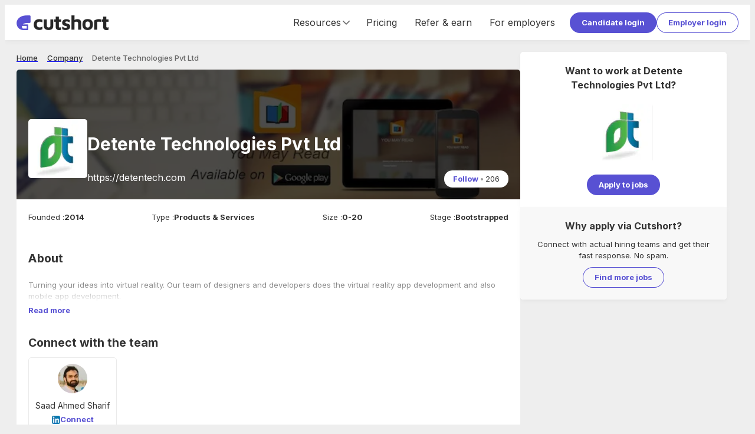

--- FILE ---
content_type: text/html; charset=utf-8
request_url: https://cutshort.io/company/detente-technologies-pvt-ltd-RDfFT44N
body_size: 29790
content:
<!DOCTYPE html><html lang="en"><head><link rel="icon" href="https://cdn.cutshort.io/public/images/new-icon.png" type="image/png"/><link rel="preload" as="image" imageSrcSet="/_next/image?url=https%3A%2F%2Fcdn.cutshort.io%2Fpublic%2Fimages%2Fnew_logo_full.png&amp;w=640&amp;q=75 640w, /_next/image?url=https%3A%2F%2Fcdn.cutshort.io%2Fpublic%2Fimages%2Fnew_logo_full.png&amp;w=750&amp;q=75 750w, /_next/image?url=https%3A%2F%2Fcdn.cutshort.io%2Fpublic%2Fimages%2Fnew_logo_full.png&amp;w=828&amp;q=75 828w, /_next/image?url=https%3A%2F%2Fcdn.cutshort.io%2Fpublic%2Fimages%2Fnew_logo_full.png&amp;w=1080&amp;q=75 1080w, /_next/image?url=https%3A%2F%2Fcdn.cutshort.io%2Fpublic%2Fimages%2Fnew_logo_full.png&amp;w=1200&amp;q=75 1200w, /_next/image?url=https%3A%2F%2Fcdn.cutshort.io%2Fpublic%2Fimages%2Fnew_logo_full.png&amp;w=1920&amp;q=75 1920w, /_next/image?url=https%3A%2F%2Fcdn.cutshort.io%2Fpublic%2Fimages%2Fnew_logo_full.png&amp;w=2048&amp;q=75 2048w, /_next/image?url=https%3A%2F%2Fcdn.cutshort.io%2Fpublic%2Fimages%2Fnew_logo_full.png&amp;w=3840&amp;q=75 3840w" imageSizes="100vw"/><title>Detente Technologies Pvt Ltd careers | 2 Detente Technologies Pvt Ltd Jobs in India | Cutshort</title><meta charSet="utf-8"/><meta http-equiv="X-UA-Compatible" content="IE=edge"/><meta name="viewport" id="viewport" content="width=device-width,initial-scale=1.0"/><meta itemProp="name" content="Detente Technologies Pvt Ltd careers | 2 Detente Technologies Pvt Ltd Jobs in India | Cutshort"/><meta property="og:title" content="Detente Technologies Pvt Ltd careers | 2 Detente Technologies Pvt Ltd Jobs in India | Cutshort"/><meta name="twitter:title" content="Detente Technologies Pvt Ltd careers | 2 Detente Technologies Pvt Ltd Jobs in India | Cutshort"/><meta itemProp="image" content="https://cdn.cutshort.io/public/images/og-new-logo-rect.jpg"/><meta property="og:image" content="https://cdn.cutshort.io/public/images/og-new-logo-rect.jpg"/><meta name="twitter:image" content="https://cdn.cutshort.io/public/images/og-new-logo-rect.jpg"/><meta property="og:url" content="https://cutshort.io/company/detente-technologies-pvt-ltd-RDfFT44N"/><meta property="og:site_name" content="Detente Technologies Pvt Ltd careers | 2 Detente Technologies Pvt Ltd Jobs in India | Cutshort"/><meta name="description" content="Apply to 2 jobs at Detente Technologies Pvt Ltd. Apply for new Detente Technologies Pvt Ltd job vacancies online at Cutshort."/><meta itemProp="description" content="Apply to 2 jobs at Detente Technologies Pvt Ltd. Apply for new Detente Technologies Pvt Ltd job vacancies online at Cutshort."/><meta property="og:description" content="Apply to 2 jobs at Detente Technologies Pvt Ltd. Apply for new Detente Technologies Pvt Ltd job vacancies online at Cutshort."/><meta name="referrer" content="origin-when-cross-origin"/><meta name="twitter:card" content="summary"/><meta property="og:type" content="website"/><meta name="theme-color" content="#ccc"/><link rel="manifest" href="/manifest.json"/><script type="application/ld+json">{"@context":"https://schema.org","@type":"WebPage","name":"Detente Technologies Pvt Ltd careers | 2 Detente Technologies Pvt Ltd Jobs in India | Cutshort","url":"https://cutshort.io/company/detente-technologies-pvt-ltd-RDfFT44N","description":"Apply to 2 jobs at Detente Technologies Pvt Ltd. Apply for new Detente Technologies Pvt Ltd job vacancies online at Cutshort."}</script><script type="application/ld+json">{"@context":"https://schema.org","@type":"BreadcrumbList","itemListElement":[{"@type":"ListItem","position":1,"name":"Home","item":"https://cutshort.io/"},{"@type":"ListItem","position":2,"name":"Company","item":"https://cutshort.io/company"},{"@type":"ListItem","position":3,"name":"Detente Technologies Pvt Ltd"}]}</script><meta name="robots" content="index, follow"/><link rel="canonical" href="https://cutshort.io/company/detente-technologies-pvt-ltd-RDfFT44N"/><link rel="preload" as="image" imageSrcSet="/_next/image?url=https%3A%2F%2Fcdnv2.cutshort.io%2Fcompany-static%2F574e81c9ccf619e910760573%2Fuser_uploaded_data%2Fcover_pictures%2Fcompany_cover_pic_K3TEiBzH.jpg&amp;w=384&amp;q=80 384w, /_next/image?url=https%3A%2F%2Fcdnv2.cutshort.io%2Fcompany-static%2F574e81c9ccf619e910760573%2Fuser_uploaded_data%2Fcover_pictures%2Fcompany_cover_pic_K3TEiBzH.jpg&amp;w=640&amp;q=80 640w, /_next/image?url=https%3A%2F%2Fcdnv2.cutshort.io%2Fcompany-static%2F574e81c9ccf619e910760573%2Fuser_uploaded_data%2Fcover_pictures%2Fcompany_cover_pic_K3TEiBzH.jpg&amp;w=750&amp;q=80 750w, /_next/image?url=https%3A%2F%2Fcdnv2.cutshort.io%2Fcompany-static%2F574e81c9ccf619e910760573%2Fuser_uploaded_data%2Fcover_pictures%2Fcompany_cover_pic_K3TEiBzH.jpg&amp;w=828&amp;q=80 828w, /_next/image?url=https%3A%2F%2Fcdnv2.cutshort.io%2Fcompany-static%2F574e81c9ccf619e910760573%2Fuser_uploaded_data%2Fcover_pictures%2Fcompany_cover_pic_K3TEiBzH.jpg&amp;w=1080&amp;q=80 1080w, /_next/image?url=https%3A%2F%2Fcdnv2.cutshort.io%2Fcompany-static%2F574e81c9ccf619e910760573%2Fuser_uploaded_data%2Fcover_pictures%2Fcompany_cover_pic_K3TEiBzH.jpg&amp;w=1200&amp;q=80 1200w, /_next/image?url=https%3A%2F%2Fcdnv2.cutshort.io%2Fcompany-static%2F574e81c9ccf619e910760573%2Fuser_uploaded_data%2Fcover_pictures%2Fcompany_cover_pic_K3TEiBzH.jpg&amp;w=1920&amp;q=80 1920w, /_next/image?url=https%3A%2F%2Fcdnv2.cutshort.io%2Fcompany-static%2F574e81c9ccf619e910760573%2Fuser_uploaded_data%2Fcover_pictures%2Fcompany_cover_pic_K3TEiBzH.jpg&amp;w=2048&amp;q=80 2048w, /_next/image?url=https%3A%2F%2Fcdnv2.cutshort.io%2Fcompany-static%2F574e81c9ccf619e910760573%2Fuser_uploaded_data%2Fcover_pictures%2Fcompany_cover_pic_K3TEiBzH.jpg&amp;w=3840&amp;q=80 3840w" imageSizes="50vw"/><meta name="next-head-count" content="27"/><link rel="apple-touch-icon" href="/icon.png"/><link rel="apple-touch-icon" href="/logo-96x96.png"/><meta name="apple-mobile-web-app-status-bar" content="#5851D3"/><link rel="preload" href="https://cdnv2.cutshort.io/_next/static/media/e4af272ccee01ff0-s.p.woff2" as="font" type="font/woff2" crossorigin="anonymous" data-next-font="size-adjust"/><link rel="preload" href="https://cdnv2.cutshort.io/_next/static/css/017eae3e4c82b084.css" as="style"/><link rel="stylesheet" href="https://cdnv2.cutshort.io/_next/static/css/017eae3e4c82b084.css" data-n-g=""/><noscript data-n-css=""></noscript><script defer="" nomodule="" src="https://cdnv2.cutshort.io/_next/static/chunks/polyfills-c67a75d1b6f99dc8.js"></script><script src="https://cdnv2.cutshort.io/_next/static/chunks/webpack-1bb03e8e93b3b7d5.js" defer=""></script><script src="https://cdnv2.cutshort.io/_next/static/chunks/framework-debea9580d3b2095.js" defer=""></script><script src="https://cdnv2.cutshort.io/_next/static/chunks/main-74bd773780787942.js" defer=""></script><script src="https://cdnv2.cutshort.io/_next/static/chunks/pages/_app-4a44f513f404e40e.js" defer=""></script><script src="https://cdnv2.cutshort.io/_next/static/chunks/5275-db37a716cf2b0d0f.js" defer=""></script><script src="https://cdnv2.cutshort.io/_next/static/chunks/7034-608c7c631ebc8574.js" defer=""></script><script src="https://cdnv2.cutshort.io/_next/static/chunks/4975-86a709a16c231e30.js" defer=""></script><script src="https://cdnv2.cutshort.io/_next/static/chunks/5014-0af77af582a8d9e2.js" defer=""></script><script src="https://cdnv2.cutshort.io/_next/static/chunks/2623-90e1a358aea38047.js" defer=""></script><script src="https://cdnv2.cutshort.io/_next/static/chunks/4186-53e806ff8048e7cb.js" defer=""></script><script src="https://cdnv2.cutshort.io/_next/static/chunks/4976-e4ed262f9f825749.js" defer=""></script><script src="https://cdnv2.cutshort.io/_next/static/chunks/3069-7cd080102c9a7cde.js" defer=""></script><script src="https://cdnv2.cutshort.io/_next/static/chunks/pages/company/%5Bslug%5D-5b156962dbe7db4b.js" defer=""></script><script src="https://cdnv2.cutshort.io/_next/static/PiQm6fZd-y_kSnXqgQAZW/_buildManifest.js" defer=""></script><script src="https://cdnv2.cutshort.io/_next/static/PiQm6fZd-y_kSnXqgQAZW/_ssgManifest.js" defer=""></script><style data-styled="" data-styled-version="5.3.3">.jjlZgR{font-size:var(--primary-font-size);}/*!sc*/
.iZCtyl{font-size:14px;}/*!sc*/
.iZCtCD{font-size:21px;}/*!sc*/
.iZCtvJ{font-size:18px;}/*!sc*/
.iZCtBq{font-size:13px;}/*!sc*/
.iZCtAK{font-size:20px;}/*!sc*/
.iZCtwX{font-size:16px;}/*!sc*/
.iZCtAL{font-size:30px;}/*!sc*/
data-styled.g6[id="sc-b6704a4e-0"]{content:"jjlZgR,iZCtyl,iZCtCD,iZCtvJ,iZCtBq,iZCtAK,iZCtwX,iZCtAL,"}/*!sc*/
.dPPoUq{color:var(--brand-color);!important;}/*!sc*/
.foBLXx{!important;}/*!sc*/
.haUvyM{color:var(--subtle-text-color);line-height:1;!important;}/*!sc*/
.ktvgfD{font-weight:bold;!important;}/*!sc*/
.bTuHzU{color:var(--brand-color);font-weight:bold;!important;}/*!sc*/
.emprCA{margin:0px 0px 20px 0px !important;text-align:center;}/*!sc*/
.hUfTcC{color:var(--text-color);font-weight:bold;!important;}/*!sc*/
.fxGNKB{margin:0px 4px 0px 0px !important;}/*!sc*/
.bQmzsw{color:var(--text-color);!important;}/*!sc*/
.dgjBpr{margin:0px 0px 20px 0px !important;}/*!sc*/
.bxIxLA{margin:0px 0px 10px 0px !important;}/*!sc*/
.Derai{color:#fff;font-weight:bold;!important;}/*!sc*/
.iFhVAR{color:#fff;margin:5px 0px 0px 0px !important;}/*!sc*/
.gmEHOp{font-weight:bold;margin:0px 0px 10px 0px !important;text-transform:uppercase;}/*!sc*/
.eWoLzg{font-weight:bold;!important;text-transform:uppercase;}/*!sc*/
.kcHfBK{!important;text-transform:uppercase;}/*!sc*/
.dywkQS{font-weight:bold;margin:0px 0px 10px 0px !important;}/*!sc*/
.crqGao{color:#fff;font-weight:bold;margin:0px 0px 20px 0px !important;}/*!sc*/
data-styled.g7[id="sc-b6704a4e-1"]{content:"dPPoUq,foBLXx,haUvyM,ktvgfD,bTuHzU,emprCA,hUfTcC,fxGNKB,bQmzsw,dgjBpr,bxIxLA,Derai,iFhVAR,gmEHOp,eWoLzg,kcHfBK,dywkQS,crqGao,"}/*!sc*/
.cCGhbz{color:var(--link-color);-webkit-text-decoration:none;text-decoration:none;font-weight:bold;cursor:pointer;}/*!sc*/
.cCGhbz:hover{-webkit-text-decoration:underline;text-decoration:underline;}/*!sc*/
data-styled.g8[id="sc-89b45c2f-0"]{content:"cCGhbz,"}/*!sc*/
.fERRrh{display:inline-block;}/*!sc*/
data-styled.g9[id="sc-89b45c2f-1"]{content:"elYchA,fERRrh,"}/*!sc*/
.hwKSIH{padding:8px 20px;color:#fff;cursor:pointer;border-radius:100px;position:relative;text-align:center;font:inherit;font-size:var(--primary-font-size);font-weight:bold;overflow:hidden;-webkit-text-decoration:none;text-decoration:none;outline:none;border:none;background:none;-webkit-appearance:none;-moz-appearance:none;appearance:none;-webkit-tap-highlight-color:transparent;background:var(--primary-element-background);!important;display:inline-block;vertical-align:top;}/*!sc*/
.hwKSIH:after{content:'';left:0;top:0;width:100%;height:100%;position:absolute;pointer-events:none;background:#fff;opacity:0;}/*!sc*/
.hwKSIH:hover:after{opacity:0.15;}/*!sc*/
.hVgPSD{padding:8px 20px;color:#fff;cursor:pointer;border-radius:100px;position:relative;text-align:center;font:inherit;font-size:var(--primary-font-size);font-weight:bold;overflow:hidden;-webkit-text-decoration:none;text-decoration:none;outline:none;border:none;background:none;-webkit-appearance:none;-moz-appearance:none;appearance:none;-webkit-tap-highlight-color:transparent;color:var(--secondary-element-color);box-shadow:0 0 0 1px var(--secondary-element-color) inset;!important;display:inline-block;vertical-align:top;}/*!sc*/
.hVgPSD:after{content:'';left:0;top:0;width:100%;height:100%;position:absolute;pointer-events:none;background:#fff;opacity:0;}/*!sc*/
.hVgPSD:after{background-color:rgba(0,0,0,0.2);}/*!sc*/
.hVgPSD:hover:after{opacity:0.15;}/*!sc*/
.evpwiM{padding:5px 15px;color:#fff;cursor:pointer;border-radius:100px;position:relative;text-align:center;font:inherit;font-size:var(--primary-font-size);font-weight:bold;overflow:hidden;-webkit-text-decoration:none;text-decoration:none;outline:none;border:none;background:none;-webkit-appearance:none;-moz-appearance:none;appearance:none;-webkit-tap-highlight-color:transparent;background:#fff;color:var(--brand-color);!important;display:inline-block;vertical-align:top;}/*!sc*/
.evpwiM:after{content:'';left:0;top:0;width:100%;height:100%;position:absolute;pointer-events:none;background:#fff;opacity:0;}/*!sc*/
.evpwiM:hover:after{opacity:0.15;}/*!sc*/
data-styled.g10[id="sc-8c2323fe-0"]{content:"hwKSIH,hVgPSD,evpwiM,"}/*!sc*/
.fXiPtK{font-size:13px;line-height:20px;font-weight:500;color:var(--grey-8);}/*!sc*/
.eUzebD{font-size:13px;line-height:20px;font-weight:500;color:var(--grey-9);}/*!sc*/
.fFwYmA{font-size:13px;line-height:20px;font-weight:400;color:var(--grey-9);font-size:inherit;line-height:inherit;false;}/*!sc*/
.ngXXm{font-size:13px;line-height:20px;font-weight:400;color:var(--grey-9);}/*!sc*/
.fsmmKd{font-size:13px;line-height:20px;font-weight:700;color:var(--grey-9);}/*!sc*/
data-styled.g14[id="sc-5f227b52-0"]{content:"fXiPtK,eUzebD,fFwYmA,ngXXm,fsmmKd,"}/*!sc*/
@footnote{display:none;}/*!sc*/
@page{margin:0cm;}/*!sc*/
#nprogress{pointer-events:none;}/*!sc*/
#nprogress .bar{background:#5851D3;position:fixed;z-index:1031;top:0;left:0;width:100%;height:2px;}/*!sc*/
#nprogress .peg{display:block;position:absolute;right:0;width:100px;height:100%;box-shadow:0 0 10px #5851D3,0 0 5px #5851D3;opacity:1;-webkit-transform:rotate(3deg) translate(0,-4px);-ms-transform:rotate(3deg) translate(0,-4px);transform:rotate(3deg) translate(0,-4px);}/*!sc*/
#nprogress .spinner{display:none;}/*!sc*/
#nprogress .spinner-icon{display:none;}/*!sc*/
.nprogress-custom-parent{overflow:hidden;position:relative;}/*!sc*/
.nprogress-custom-parent #nprogress .bar{position:absolute;}/*!sc*/
:root{--brand-color:#5851D3;--brand-dark-color:#4f49be;--brand-accent-color:#FFDE80;--brand-light-background:#f5f7ff;--body-background:#eeeeee;--text-color:#333;--line-height:1.5;--title-font-size:18px;--sub-title-font-size:16px;--primary-font-size:13px;--secondary-font-size:11px;--font-family:'Inter',sans-serif;--success-color:#79b22b;--success-light-background:#f2f8ea;--error-color:#cc3f0c;--error-light-background:#faece7;--warning-color:#f3c316;--warning-light-background:#fdf5d8;--primary-element-background:#5851D3;--secondary-element-color:#5851D3;--link-color:#5851D3;--subtle-text-color:#999;--subtle-border-color:#eaeaea;--dark-border-color:#ccc;--disabled-text-color:#ccc;--disabled-background:#f5f5f5;--highlight-color:#fef5ec;--special-section-dark-background:#f8f8f8;--special-section-background:#fafafa;--hover-background:#f5f5f5;--hover-light-background:#f8f8f8;--pill-background:#f3f2ff;--ka-pill-background:#edf6fc;--unauth-content-width:1300px;--white-background:#ffffff;}/*!sc*/
*:where(:not(.prose *):not(iframe,canvas,img,svg,video):not(svg *,symbol *)){all:unset;display:revert;}/*!sc*/
*,*::before,*::after{box-sizing:border-box;}/*!sc*/
a,button{cursor:revert;}/*!sc*/
img{max-width:100%;}/*!sc*/
table{border-collapse:collapse;}/*!sc*/
textarea{white-space:revert;}/*!sc*/
meter{-webkit-appearance:revert;-webkit-appearance:revert;-moz-appearance:revert;appearance:revert;}/*!sc*/
::-webkit-input-placeholder{color:unset;}/*!sc*/
::-moz-placeholder{color:unset;}/*!sc*/
:-ms-input-placeholder{color:unset;}/*!sc*/
::placeholder{color:unset;}/*!sc*/
:where([hidden]){display:none;}/*!sc*/
:where([contenteditable]){-moz-user-modify:read-write;-webkit-user-modify:read-write;overflow-wrap:break-word;-webkit-line-break:after-white-space;}/*!sc*/
:where([draggable="true"]){-webkit-user-drag:element;}/*!sc*/
body{line-height:var(--line-height);color:var(--text-color);font-size:var(--primary-font-size);background-color:var(--body-background);}/*!sc*/
iframe{display:block;border:none;outline:none;}/*!sc*/
input,textarea{line-height:var(--line-height);color:var(--text-color);font-size:var(--primary-font-size);}/*!sc*/
input:focus,textarea:focus{outline:none;}/*!sc*/
input[placeholder]{text-overflow:ellipsis;}/*!sc*/
::-webkit-input-placeholder{line-height:var(--line-height);font-size:inherit;overflow:hidden;opacity:.5;}/*!sc*/
::-moz-placeholder{line-height:var(--line-height);font-size:inherit;overflow:hidden;opacity:.5;}/*!sc*/
:-ms-input-placeholder{line-height:var(--line-height);font-size:inherit;overflow:hidden;opacity:.5;}/*!sc*/
::placeholder{line-height:var(--line-height);font-size:inherit;overflow:hidden;opacity:.5;}/*!sc*/
@media screen and (min-width:768px){*::-webkit-scrollbar{width:14px;height:14px;}*::-webkit-scrollbar-track{background-color:rgba(0,0,0,.03);}*::-webkit-scrollbar-thumb{background-color:#c2c2c2;border-radius:8px;border:3px solid transparent;background-clip:padding-box;}*::-webkit-scrollbar-button{background-color:#7c2929;display:none;}*::-webkit-scrollbar-corner{background-color:rgba(0,0,0,0);}}/*!sc*/
html,body{height:100%;}/*!sc*/
.prevent-pull-to-refresh{overflow:hidden;}/*!sc*/
#__next{overflow:auto;height:100%;display:-webkit-box;display:-webkit-flex;display:-ms-flexbox;display:flex;-webkit-flex-direction:column;-ms-flex-direction:column;flex-direction:column;}/*!sc*/
#lite-main-root{height:100%;}/*!sc*/
input,textarea,select,div,iframe,a{outline:none;}/*!sc*/
body:not(.using-mouse) *:focus{box-shadow:0 0 0 3px rgba(52,152,219,.2);outline:none;}/*!sc*/
.styledLink{color:var(--link-color);-webkit-text-decoration:none;text-decoration:none;font-weight:bold;cursor:pointer;}/*!sc*/
.styledLink:hover{-webkit-text-decoration:underline;text-decoration:underline;}/*!sc*/
.prose p{margin:0;}/*!sc*/
.image-rounded-3{border-radius:3px;}/*!sc*/
.grecaptcha-badge{display:none;}/*!sc*/
@media print{html,body,#__next{height:100%;overflow:visible;}a[href]:after{content:none !important;}img[src]:after{content:none !important;}body{zoom:80%;padding:1cm;background:#fff;-webkit-scrollbar-color:rgba(0,0,0,0) rgba(0,0,0,0);-moz-scrollbar-color:rgba(0,0,0,0) rgba(0,0,0,0);-ms-scrollbar-color:rgba(0,0,0,0) rgba(0,0,0,0);scrollbar-color:rgba(0,0,0,0) rgba(0,0,0,0);}*::-webkit-scrollbar{display:none;}.show_in_print{display:block;}.hide_in_print{display:none;}.content_container_wrapper{padding:0;}.box_shadow,.box_shadow_hard{box-shadow:none;border:1px solid #eee;}}/*!sc*/
:root{--accent-light :#fef5ec;--accent-base :#ffde80;--brand-lightest :#f5f7ff;--brand-lightest-hover :#ebefff;--brand-light :#736dda;--brand-base :#5851d3;--brand-dark :#4a44b1;--grey-1 :#fafafa;--grey-2 :#f5f5f5;--grey-3 :#eaeaea;--grey-4 :#e0e0e0;--grey-5 :#d8d8d8;--grey-6 :#cccccc;--grey-7 :#999999;--grey-8 :#666666;--grey-9 :#333333;--grey-10 :#222222;--success-light :#f2f8ea;--success-base :#79b22b;--warning-light :#fdf5d8;--warning-base :#f3c316;--warning-dark :#f6ad28;--danger-light :#faece7;--danger-base :#cc3f0c;--info-light :#d8e7fd;--info-base :#084298;--blue-lightest :#edf6fc;--white :#ffffff;--black :#000000;--teal-base :#1abc9c;--shadow-xs :0px 3px 9px -1px rgba(0,0,0,0.05);--shadow-sm :0px 2px 20px -2px rgba(0,0,0,0.08);--shadow-base :0px 3px 25px -3px rgba(0,0,0,0.13);--shadow-lg :0px 3px 20px rgba(0,0,0,0.1);--shadow-xl :0px 10px 25px 15px rgba(0,0,0,0.11);--hover-background :#f5f5f5;--hover-light-background :#f8f8f8;--text-base :13px;--line-height-base :1.5;}/*!sc*/
*:where(:not(.prose *):not(iframe,canvas,img,svg,video):not(svg *,symbol *)){all:unset;display:revert;}/*!sc*/
*,*::before,*::after{box-sizing:border-box;}/*!sc*/
a,button{cursor:revert;}/*!sc*/
img{max-width:100%;}/*!sc*/
table{border-collapse:collapse;}/*!sc*/
textarea{white-space:revert;}/*!sc*/
meter{-webkit-appearance:revert;-webkit-appearance:revert;-moz-appearance:revert;appearance:revert;}/*!sc*/
::-webkit-input-placeholder{color:unset;}/*!sc*/
::-moz-placeholder{color:unset;}/*!sc*/
:-ms-input-placeholder{color:unset;}/*!sc*/
::placeholder{color:unset;}/*!sc*/
:where([hidden]){display:none;}/*!sc*/
:where([contenteditable]){-moz-user-modify:read-write;-webkit-user-modify:read-write;overflow-wrap:break-word;-webkit-line-break:after-white-space;}/*!sc*/
:where([draggable="true"]){-webkit-user-drag:element;}/*!sc*/
body{line-height:var(--line-height-base);color:var(--text-color);font-size:var(--text-base);background-color:var(--body-background);}/*!sc*/
iframe{display:block;border:none;outline:none;}/*!sc*/
input,textarea{line-height:var(--line-height-base);color:var(--text-color);font-size:var(--text-base);}/*!sc*/
input:focus,textarea:focus{outline:none;}/*!sc*/
input[placeholder]{text-overflow:ellipsis;}/*!sc*/
::-webkit-input-placeholder{line-height:var(--line-height-base);font-size:inherit;overflow:hidden;opacity:.5;}/*!sc*/
::-moz-placeholder{line-height:var(--line-height-base);font-size:inherit;overflow:hidden;opacity:.5;}/*!sc*/
:-ms-input-placeholder{line-height:var(--line-height-base);font-size:inherit;overflow:hidden;opacity:.5;}/*!sc*/
::placeholder{line-height:var(--line-height-base);font-size:inherit;overflow:hidden;opacity:.5;}/*!sc*/
@media screen and (min-width:768px){*::-webkit-scrollbar{width:14px;height:14px;}*::-webkit-scrollbar-track{background-color:rgba(0,0,0,.03);}*::-webkit-scrollbar-thumb{background-color:#c2c2c2;border-radius:8px;border:3px solid transparent;background-clip:padding-box;}*::-webkit-scrollbar-button{background-color:#7c2929;display:none;}*::-webkit-scrollbar-corner{background-color:rgba(0,0,0,0);}}/*!sc*/
data-styled.g15[id="sc-global-eaFTRA1"]{content:"sc-global-eaFTRA1,"}/*!sc*/
.jxKBUc{border-bottom:1px solid #f0f0f0;border-right:1px solid #f0f0f0;}/*!sc*/
data-styled.g17[id="sc-3b9ce420-0"]{content:"jxKBUc,"}/*!sc*/
.kZodom{margin:0px 0px 20px 0px !important;opacity:0.1;}/*!sc*/
data-styled.g18[id="sc-3b9ce420-1"]{content:"kZodom,"}/*!sc*/
.nANWp{margin-bottom:10px;}/*!sc*/
.nANWp a{color:#fff;font-weight:normal;}/*!sc*/
data-styled.g19[id="sc-ab5b712c-0"]{content:"nANWp,"}/*!sc*/
.iVdvkT{-webkit-flex:1 1 auto;-ms-flex:1 1 auto;flex:1 1 auto;min-width:0;min-height:0;-webkit-flex-basis:33.33%;-ms-flex-preferred-size:33.33%;flex-basis:33.33%;padding-bottom:30px;}/*!sc*/
@media screen and (max-width:1100px){.iVdvkT{-webkit-flex-basis:50%;-ms-flex-preferred-size:50%;flex-basis:50%;}}/*!sc*/
@media screen and (max-width:700px){.iVdvkT{display:block;}}/*!sc*/
data-styled.g20[id="sc-ab5b712c-1"]{content:"iVdvkT,"}/*!sc*/
.gfOGPY{height:18px;width:18px;display:-webkit-box;display:-webkit-flex;display:-ms-flexbox;display:flex;-webkit-align-items:center;-webkit-box-align:center;-ms-flex-align:center;align-items:center;-webkit-box-pack:center;-webkit-justify-content:center;-ms-flex-pack:center;justify-content:center;display:-webkit-inline-box;display:-webkit-inline-flex;display:-ms-inline-flexbox;display:inline-flex;color:#666;}/*!sc*/
.gfOGPY svg{height:100%;width:100%;}/*!sc*/
.gfOGPY > svg:not([stroke-width]){stroke-width:2;}/*!sc*/
.bNSpwE{height:14px;width:14px;display:-webkit-box;display:-webkit-flex;display:-ms-flexbox;display:flex;-webkit-align-items:center;-webkit-box-align:center;-ms-flex-align:center;align-items:center;-webkit-box-pack:center;-webkit-justify-content:center;-ms-flex-pack:center;justify-content:center;display:-webkit-inline-box;display:-webkit-inline-flex;display:-ms-inline-flexbox;display:inline-flex;color:#666;}/*!sc*/
.bNSpwE svg{height:100%;width:100%;}/*!sc*/
.bNSpwE > svg:not([stroke-width]){stroke-width:2;}/*!sc*/
.bBxOlT{height:18px;width:18px;display:-webkit-box;display:-webkit-flex;display:-ms-flexbox;display:flex;-webkit-align-items:center;-webkit-box-align:center;-ms-flex-align:center;align-items:center;-webkit-box-pack:center;-webkit-justify-content:center;-ms-flex-pack:center;justify-content:center;display:-webkit-inline-box;display:-webkit-inline-flex;display:-ms-inline-flexbox;display:inline-flex;color:#666;}/*!sc*/
.bBxOlT svg{height:100%;width:100%;}/*!sc*/
.bBxOlT > svg{stroke-width:1.5;}/*!sc*/
data-styled.g21[id="sc-8dacb9de-0"]{content:"gfOGPY,bNSpwE,bBxOlT,"}/*!sc*/
.ecqrWm{background:#222;color:#fff;position:relative;}/*!sc*/
data-styled.g22[id="sc-e317c4cc-0"]{content:"ecqrWm,"}/*!sc*/
.bsonkh{width:var(--unauth-content-width);margin:0 auto;max-width:100%;padding:40px 20px;}/*!sc*/
data-styled.g23[id="sc-e317c4cc-1"]{content:"bsonkh,"}/*!sc*/
.kywpEg{display:-webkit-box;display:-webkit-flex;display:-ms-flexbox;display:flex;-webkit-flex-wrap:wrap;-ms-flex-wrap:wrap;flex-wrap:wrap;}/*!sc*/
@media screen and (max-width:700px){.kywpEg{display:block;}}/*!sc*/
data-styled.g24[id="sc-e317c4cc-2"]{content:"kywpEg,"}/*!sc*/
.jEFllD{display:-webkit-box;display:-webkit-flex;display:-ms-flexbox;display:flex;-webkit-flex-wrap:wrap;-ms-flex-wrap:wrap;flex-wrap:wrap;}/*!sc*/
data-styled.g25[id="sc-e317c4cc-3"]{content:"jEFllD,"}/*!sc*/
.SsYtY{display:inline-block;vertical-align:top;margin:0 10px 5px 0;}/*!sc*/
.SsYtY a{color:#fff;font-weight:normal;}/*!sc*/
data-styled.g26[id="sc-e317c4cc-4"]{content:"SsYtY,"}/*!sc*/
.kWalAC{display:-webkit-box;display:-webkit-flex;display:-ms-flexbox;display:flex;margin-top:5px;-webkit-flex-shrink:0;-ms-flex-negative:0;flex-shrink:0;}/*!sc*/
.kWalAC a{display:inline-block;margin-right:10px;}/*!sc*/
data-styled.g27[id="sc-e317c4cc-5"]{content:"kWalAC,"}/*!sc*/
.ftguHO{display:-webkit-box;display:-webkit-flex;display:-ms-flexbox;display:flex;-webkit-align-items:center;-webkit-box-align:center;-ms-flex-align:center;align-items:center;-webkit-box-pack:justify;-webkit-justify-content:space-between;-ms-flex-pack:justify;justify-content:space-between;}/*!sc*/
@media (max-width:854px){.ftguHO{display:block;}}/*!sc*/
data-styled.g28[id="sc-e317c4cc-6"]{content:"ftguHO,"}/*!sc*/
.imcDkh{position:relative;height:10px;width:100%;}/*!sc*/
.ldnjUe{position:relative;height:2px;width:100%;}/*!sc*/
.iwfziT{position:relative;height:30px;width:100%;}/*!sc*/
.cFKRwY{position:relative;height:15px;width:100%;}/*!sc*/
.iqOiuS{position:relative;height:20px;width:100%;}/*!sc*/
data-styled.g30[id="sc-b0aed51f-0"]{content:"imcDkh,ldnjUe,iwfziT,cFKRwY,iqOiuS,"}/*!sc*/
.ciLipX{background:#fff;padding:20px;border-radius:5px;box-shadow:0 3px 9px -1px rgba(0,0,0,0.05);!important;}/*!sc*/
@media (max-width:576px){.ciLipX{padding:15px;}}/*!sc*/
.kcGxpD{background:#fff;padding:20px;border-radius:5px;border:1px solid var(--subtle-border-color);!important;}/*!sc*/
@media (max-width:576px){.kcGxpD{padding:15px;}}/*!sc*/
data-styled.g40[id="sc-8f06d440-0"]{content:"ciLipX,kcGxpD,"}/*!sc*/
.kicxqV{display:-webkit-box;display:-webkit-flex;display:-ms-flexbox;display:flex;-webkit-align-items:center;-webkit-box-align:center;-ms-flex-align:center;align-items:center;-webkit-align-self:stretch;-ms-flex-item-align:stretch;align-self:stretch;font-size:16px;}/*!sc*/
@media (max-width:854px){.kicxqV{display:none;}}/*!sc*/
.kicxqV a{display:-webkit-box;display:-webkit-flex;display:-ms-flexbox;display:flex;-webkit-align-items:center;-webkit-box-align:center;-ms-flex-align:center;align-items:center;-webkit-text-decoration:none;text-decoration:none;color:var(--text-color);padding:0 15px;font-weight:inherit;-webkit-align-self:stretch;-ms-flex-item-align:stretch;align-self:stretch;}/*!sc*/
.kicxqV a:hover{-webkit-text-decoration:none;text-decoration:none;background:var(--hover-background);}/*!sc*/
data-styled.g45[id="sc-18906972-0"]{content:"kicxqV,"}/*!sc*/
.hsxmxS{-webkit-align-self:stretch;-ms-flex-item-align:stretch;align-self:stretch;display:-webkit-box;display:-webkit-flex;display:-ms-flexbox;display:flex;-webkit-align-items:center;-webkit-box-align:center;-ms-flex-align:center;align-items:center;-webkit-box-pack:center;-webkit-justify-content:center;-ms-flex-pack:center;justify-content:center;padding:0 10px;cursor:pointer;}/*!sc*/
.hsxmxS:hover{-webkit-text-decoration:none;text-decoration:none;background:var(--hover-background);}/*!sc*/
data-styled.g46[id="sc-18906972-1"]{content:"hsxmxS,"}/*!sc*/
.hFuDcf{display:-webkit-box;display:-webkit-flex;display:-ms-flexbox;display:flex;-webkit-align-items:center;-webkit-box-align:center;-ms-flex-align:center;align-items:center;-webkit-box-pack:center;-webkit-justify-content:center;-ms-flex-pack:center;justify-content:center;gap:10px;-webkit-align-self:stretch;-ms-flex-item-align:stretch;align-self:stretch;}/*!sc*/
data-styled.g47[id="sc-18906972-2"]{content:"hFuDcf,"}/*!sc*/
.eEUcmJ{cursor:pointer;position:relative;height:30px;width:20px;display:none;margin:0 10px;-webkit-transform:scale(1,1);-webkit-transform:scale(1,1);-ms-transform:scale(1,1);transform:scale(1,1);}/*!sc*/
@media (max-width:854px){.eEUcmJ{display:block;}}/*!sc*/
data-styled.g50[id="sc-28583289-0"]{content:"eEUcmJ,"}/*!sc*/
.jbUZwi{position:absolute;height:100%;width:100%;top:0;left:0;}/*!sc*/
data-styled.g51[id="sc-28583289-1"]{content:"jbUZwi,"}/*!sc*/
.hrhNPV{top:6px;width:20px;height:3px;border-radius:5px;left:0px;background:#5851d3;position:absolute;}/*!sc*/
data-styled.g52[id="sc-28583289-2"]{content:"hrhNPV,"}/*!sc*/
.iMTDkt{top:50%;margin-top:-1px;width:20px;height:3px;border-radius:5px;left:0px;background:#5851d3;position:absolute;}/*!sc*/
data-styled.g53[id="sc-28583289-3"]{content:"iMTDkt,"}/*!sc*/
.dgWWas{bottom:5px;width:20px;height:3px;border-radius:5px;left:0px;background:#5851d3;position:absolute;}/*!sc*/
data-styled.g54[id="sc-28583289-4"]{content:"dgWWas,"}/*!sc*/
.hvtzKy{position:fixed;z-index:20;top:0;left:0;width:0;height:100%;}/*!sc*/
data-styled.g55[id="sc-d80d5c0e-0"]{content:"hvtzKy,"}/*!sc*/
.cDNUVf{position:fixed;left:-100%;top:0;width:100vw;height:100%;background:rgba(0,0,0,0.5);z-index:1;opacity:0;-webkit-transition:opacity 0.4s cubic-bezier(0.395,0.235,0.025,0.99);transition:opacity 0.4s cubic-bezier(0.395,0.235,0.025,0.99);}/*!sc*/
data-styled.g56[id="sc-d80d5c0e-1"]{content:"cDNUVf,"}/*!sc*/
.fTdlxV{width:250px;height:100%;z-index:2;position:relative;display:-webkit-box;display:-webkit-flex;display:-ms-flexbox;display:flex;-webkit-flex-direction:column;-ms-flex-direction:column;flex-direction:column;background-color:var(--brand-color);-webkit-transform:translate3d(-260px,0,0);-ms-transform:translate3d(-260px,0,0);transform:translate3d(-260px,0,0);-webkit-transition:-webkit-transform 0.4s cubic-bezier(0.395,0.235,0.025,0.99);-webkit-transition:transform 0.4s cubic-bezier(0.395,0.235,0.025,0.99);transition:transform 0.4s cubic-bezier(0.395,0.235,0.025,0.99);}/*!sc*/
data-styled.g57[id="sc-d80d5c0e-2"]{content:"fTdlxV,"}/*!sc*/
.ebxa-dt{padding:10px;color:#fff;display:block;cursor:pointer;position:relative;-webkit-text-decoration:none;text-decoration:none;font-size:var(--primary-font-size);font-weight:400;display:-webkit-box;display:-webkit-flex;display:-ms-flexbox;display:flex;-webkit-align-items:center;-webkit-box-align:center;-ms-flex-align:center;align-items:center;gap:10px;overflow:hidden;text-overflow:ellipsis;white-space:nowrap;}/*!sc*/
.ebxa-dt:hover{-webkit-text-decoration:none;text-decoration:none;}/*!sc*/
data-styled.g58[id="sc-d80d5c0e-3"]{content:"ebxa-dt,"}/*!sc*/
.Nuapl{background:#fff;box-shadow:0 3px 9px -1px rgba(0,0,0,0.05);position:-webkit-sticky;position:sticky;top:0;z-index:15;}/*!sc*/
data-styled.g59[id="sc-bba18df7-0"]{content:"Nuapl,"}/*!sc*/
.eFShgB{display:-webkit-box;display:-webkit-flex;display:-ms-flexbox;display:flex;-webkit-align-items:center;-webkit-box-align:center;-ms-flex-align:center;align-items:center;height:60px;padding:0 20px;width:var(--unauth-content-width);margin:0 auto;max-width:100%;}/*!sc*/
@media screen and (max-width:854px){.eFShgB{padding:0 10px 0 0px;}.eFShgB button{padding:5px 15px;}}/*!sc*/
data-styled.g60[id="sc-bba18df7-1"]{content:"eFShgB,"}/*!sc*/
.iUiaIs{-webkit-flex-shrink:0;-ms-flex-negative:0;flex-shrink:0;position:relative;width:156px;height:25px;margin-right:auto;}/*!sc*/
@media (max-width:854px){.iUiaIs{width:120px;height:30px;}}/*!sc*/
@media (max-width:576px){.iUiaIs{width:30px;}}/*!sc*/
data-styled.g61[id="sc-bba18df7-2"]{content:"iUiaIs,"}/*!sc*/
.kMasXM{display:-webkit-box;display:-webkit-flex;display:-ms-flexbox;display:flex;-webkit-align-items:center;-webkit-box-align:center;-ms-flex-align:center;align-items:center;gap:10px;margin-left:10px;}/*!sc*/
data-styled.g62[id="sc-bba18df7-3"]{content:"kMasXM,"}/*!sc*/
.cblsfT{position:relative;overflow:hidden;}/*!sc*/
data-styled.g63[id="sc-732c6605-0"]{content:"cblsfT,"}/*!sc*/
.dtLiWE{width:20px;height:20px;border-radius:50%;}/*!sc*/
.bgMnBz{width:60px;height:60px;border-radius:3px;}/*!sc*/
data-styled.g64[id="sc-732c6605-1"]{content:"dtLiWE,bgMnBz,"}/*!sc*/
.fKMfOc{display:-webkit-box;display:-webkit-flex;display:-ms-flexbox;display:flex;-webkit-flex-direction:column;-ms-flex-direction:column;flex-direction:column;height:100%;}/*!sc*/
data-styled.g72[id="sc-75e92f35-0"]{content:"fKMfOc,"}/*!sc*/
.jlVsey{-webkit-flex:1 1 auto;-ms-flex:1 1 auto;flex:1 1 auto;overflow-y:auto;}/*!sc*/
data-styled.g73[id="sc-75e92f35-1"]{content:"jlVsey,"}/*!sc*/
.gVHllm{background:transparent;font-weight:400;font-family:inherit;font-size:inherit;display:-webkit-inline-box;display:-webkit-inline-flex;display:-ms-inline-flexbox;display:inline-flex;-webkit-align-items:center;-webkit-box-align:center;-ms-flex-align:center;align-items:center;-webkit-box-pack:center;-webkit-justify-content:center;-ms-flex-pack:center;justify-content:center;position:relative;-webkit-tap-highlight-color:transparent;outline:0;border:0;cursor:pointer;-webkit-user-select:none;-moz-user-select:none;-ms-user-select:none;user-select:none;vertical-align:middle;-webkit-appearance:none;-moz-appearance:none;appearance:none;-webkit-text-decoration:none;text-decoration:none;text-transform:none;padding:0;cursor:auto;padding:4px 12px;border-radius:100px;background:#f3f2ff;display:-webkit-inline-box;display:-webkit-inline-flex;display:-ms-inline-flexbox;display:inline-flex;-webkit-align-items:center;-webkit-box-align:center;-ms-flex-align:center;align-items:center;vertical-align:top;gap:4px;}/*!sc*/
data-styled.g226[id="sc-60b7a349-0"]{content:"gVHllm,"}/*!sc*/
.lojznf{display:-webkit-inline-box;display:-webkit-inline-flex;display:-ms-inline-flexbox;display:inline-flex;-webkit-align-items:center;-webkit-box-align:center;-ms-flex-align:center;align-items:center;-webkit-flex:1 1 auto;-ms-flex:1 1 auto;flex:1 1 auto;min-width:0;min-height:0;gap:5px;}/*!sc*/
data-styled.g227[id="sc-60b7a349-1"]{content:"lojznf,"}/*!sc*/
.bqkxdp{padding:10px;border-radius:5px;width:100%;border:1px solid var(--subtle-border-color);line-height:1;}/*!sc*/
data-styled.g265[id="sc-6cb91651-0"]{content:"bqkxdp,"}/*!sc*/
.cFInLX{border:none;padding :10px;}/*!sc*/
data-styled.g266[id="sc-6cb91651-1"]{content:"cFInLX,"}/*!sc*/
.dREZtL{display:-webkit-box;display:-webkit-flex;display:-ms-flexbox;display:flex;-webkit-align-items:center;-webkit-box-align:center;-ms-flex-align:center;align-items:center;!important;}/*!sc*/
data-styled.g503[id="sc-c5017205-0"]{content:"dREZtL,"}/*!sc*/
.ijntYc{-webkit-flex-shrink:0;-ms-flex-negative:0;flex-shrink:0;margin-right:10px;opacity:0.6;width:18px;height:18px;}/*!sc*/
data-styled.g504[id="sc-c5017205-1"]{content:"ijntYc,"}/*!sc*/
.eTxGXu{padding:20px;!important;background-color:var(--special-section-dark-background);border-left:3px solid #999;}/*!sc*/
data-styled.g505[id="sc-af071af2-0"]{content:"eTxGXu,"}/*!sc*/
.jEsvIv{padding:0;overflow:hidden;border:1px solid var(--subtle-border-color);border-radius:5px;text-align:left;max-width:1200px;width:100%;margin:0 auto;position:relative;}/*!sc*/
data-styled.g506[id="sc-61a153a7-0"]{content:"jEsvIv,"}/*!sc*/
.eKnbrR{display:-webkit-box;display:-webkit-flex;display:-ms-flexbox;display:flex;-webkit-flex-direction:column;-ms-flex-direction:column;flex-direction:column;padding:20px;}/*!sc*/
@media screen and (max-width:700px){.eKnbrR{display:block;}}/*!sc*/
@media (max-width:576px){.eKnbrR{padding:12px;}}/*!sc*/
data-styled.g507[id="sc-61a153a7-1"]{content:"eKnbrR,"}/*!sc*/
.lobLff{display:-webkit-box;display:-webkit-flex;display:-ms-flexbox;display:flex;}/*!sc*/
data-styled.g508[id="sc-61a153a7-2"]{content:"lobLff,"}/*!sc*/
.frWmnW{-webkit-flex:1 1 auto;-ms-flex:1 1 auto;flex:1 1 auto;min-width:0;min-height:0;}/*!sc*/
data-styled.g509[id="sc-61a153a7-3"]{content:"frWmnW,"}/*!sc*/
.igYZbD{display:-webkit-box;display:-webkit-flex;display:-ms-flexbox;display:flex;gap:10px;-webkit-align-items:center;-webkit-box-align:center;-ms-flex-align:center;align-items:center;-webkit-box-pack:end;-webkit-justify-content:flex-end;-ms-flex-pack:end;justify-content:flex-end;-webkit-flex-shrink:0;-ms-flex-negative:0;flex-shrink:0;margin-bottom:20px;}/*!sc*/
data-styled.g511[id="sc-61a153a7-5"]{content:"igYZbD,"}/*!sc*/
.iYXKrp{display:-webkit-box;display:-webkit-flex;display:-ms-flexbox;display:flex;-webkit-flex-direction:column;-ms-flex-direction:column;flex-direction:column;-webkit-align-items:flex-end;-webkit-box-align:flex-end;-ms-flex-align:flex-end;align-items:flex-end;-webkit-flex-shrink:0;-ms-flex-negative:0;flex-shrink:0;}/*!sc*/
data-styled.g512[id="sc-61a153a7-6"]{content:"iYXKrp,"}/*!sc*/
.aGAxA{background:transparent;font-weight:400;font-family:inherit;font-size:inherit;display:-webkit-inline-box;display:-webkit-inline-flex;display:-ms-inline-flexbox;display:inline-flex;-webkit-align-items:center;-webkit-box-align:center;-ms-flex-align:center;align-items:center;-webkit-box-pack:center;-webkit-justify-content:center;-ms-flex-pack:center;justify-content:center;position:relative;-webkit-tap-highlight-color:transparent;outline:0;border:0;cursor:pointer;-webkit-user-select:none;-moz-user-select:none;-ms-user-select:none;user-select:none;vertical-align:middle;-webkit-appearance:none;-moz-appearance:none;appearance:none;-webkit-text-decoration:none;text-decoration:none;text-transform:none;padding:0;width:16px;height:16px;margin:5px 5px 0 0;}/*!sc*/
data-styled.g515[id="sc-61a153a7-9"]{content:"aGAxA,"}/*!sc*/
.jyVsWk{display:-webkit-box;display:-webkit-flex;display:-ms-flexbox;display:flex;}/*!sc*/
data-styled.g516[id="sc-61a153a7-10"]{content:"jyVsWk,"}/*!sc*/
.ccjsIZ{-webkit-flex-shrink:0;-ms-flex-negative:0;flex-shrink:0;margin-right:15px;}/*!sc*/
@media screen and (max-width:700px){.ccjsIZ{margin-right:10px;}}/*!sc*/
.ccjsIZ img{border-radius:5px;border:1px solid #eaeaea !important;}/*!sc*/
data-styled.g517[id="sc-61a153a7-11"]{content:"ccjsIZ,"}/*!sc*/
.OqDYD{-webkit-flex:1 1 auto;-ms-flex:1 1 auto;flex:1 1 auto;min-width:0;min-height:0;-webkit-flex-wrap:wrap;-ms-flex-wrap:wrap;flex-wrap:wrap;}/*!sc*/
data-styled.g518[id="sc-61a153a7-12"]{content:"OqDYD,"}/*!sc*/
.izKZNn{display:-webkit-box;display:-webkit-flex;display:-ms-flexbox;display:flex;gap:5px;}/*!sc*/
data-styled.g519[id="sc-61a153a7-13"]{content:"izKZNn,"}/*!sc*/
.dIKnux{color:var(--text-color);}/*!sc*/
.dIKnux:hover{color:#000;-webkit-text-decoration:none;text-decoration:none;}/*!sc*/
data-styled.g520[id="sc-61a153a7-14"]{content:"dIKnux,"}/*!sc*/
.fKsYFr{display:-webkit-box;display:-webkit-flex;display:-ms-flexbox;display:flex;-webkit-align-items:center;-webkit-box-align:center;-ms-flex-align:center;align-items:center;-webkit-flex-wrap:wrap;-ms-flex-wrap:wrap;flex-wrap:wrap;gap:5px;}/*!sc*/
@media (max-width:576px){.fKsYFr{-webkit-flex-direction:column;-ms-flex-direction:column;flex-direction:column;-webkit-align-items:flex-start;-webkit-box-align:flex-start;-ms-flex-align:flex-start;align-items:flex-start;}}/*!sc*/
data-styled.g521[id="sc-61a153a7-15"]{content:"fKsYFr,"}/*!sc*/
.fOCMEL{display:block;}/*!sc*/
data-styled.g525[id="sc-61a153a7-19"]{content:"fOCMEL,"}/*!sc*/
.lfkCpY{display:-webkit-box;display:-webkit-flex;display:-ms-flexbox;display:flex;-webkit-flex-wrap:wrap;-ms-flex-wrap:wrap;flex-wrap:wrap;-webkit-align-items:center;-webkit-box-align:center;-ms-flex-align:center;align-items:center;gap:5px;}/*!sc*/
data-styled.g526[id="sc-61a153a7-20"]{content:"lfkCpY,"}/*!sc*/
.bDJDmh{font-size:13px;color:var(--brand-color);font-weight:bold;cursor:pointer;display:contents;}/*!sc*/
@media (max-width:576px){.bDJDmh{display:inline-block;padding:5px;}}/*!sc*/
data-styled.g527[id="sc-61a153a7-21"]{content:"bDJDmh,"}/*!sc*/
.izLdUQ{display:-webkit-box;display:-webkit-flex;display:-ms-flexbox;display:flex;-webkit-flex-wrap:wrap;-ms-flex-wrap:wrap;flex-wrap:wrap;gap:5px;}/*!sc*/
@media (max-width:576px){.izLdUQ{margin:5px 0;}}/*!sc*/
data-styled.g528[id="sc-61a153a7-22"]{content:"izLdUQ,"}/*!sc*/
.eJHBLz{padding:10px 0;display:-webkit-box;display:-webkit-flex;display:-ms-flexbox;display:flex;-webkit-align-items:center;-webkit-box-align:center;-ms-flex-align:center;align-items:center;}/*!sc*/
.eJHBLz > div{margin-right:4px;}/*!sc*/
@media (max-width:576px){.eJHBLz{padding:5px 0px;}}/*!sc*/
data-styled.g529[id="sc-61a153a7-23"]{content:"eJHBLz,"}/*!sc*/
.fjYHxR{padding:10px 0;display:-webkit-box;display:-webkit-flex;display:-ms-flexbox;display:flex;-webkit-align-items:center;-webkit-box-align:center;-ms-flex-align:center;align-items:center;}/*!sc*/
@media (max-width:576px){.fjYHxR{padding:5px 0px;}}/*!sc*/
data-styled.g530[id="sc-61a153a7-24"]{content:"fjYHxR,"}/*!sc*/
.htUWiK{-webkit-flex-shrink:0;-ms-flex-negative:0;flex-shrink:0;margin-right:4px;opacity:0.6;width:18px;height:18px;-webkit-align-self:flex-start;-ms-flex-item-align:start;align-self:flex-start;}/*!sc*/
data-styled.g531[id="sc-61a153a7-25"]{content:"htUWiK,"}/*!sc*/
.loAaLs{font-size:13px;margin-right:5px;}/*!sc*/
data-styled.g532[id="sc-61a153a7-26"]{content:"loAaLs,"}/*!sc*/
.kAbLUI{display:-webkit-box;display:-webkit-flex;display:-ms-flexbox;display:flex;-webkit-align-items:center;-webkit-box-align:center;-ms-flex-align:center;align-items:center;margin-top:5px;}/*!sc*/
@media (max-width:576px){.kAbLUI{margin-top:10px;}}/*!sc*/
data-styled.g536[id="sc-61a153a7-30"]{content:"kAbLUI,"}/*!sc*/
.djRfJc{-webkit-flex-shrink:0;-ms-flex-negative:0;flex-shrink:0;margin-right:5px;}/*!sc*/
data-styled.g537[id="sc-61a153a7-31"]{content:"djRfJc,"}/*!sc*/
.tKBAU{-webkit-flex:1 1 auto;-ms-flex:1 1 auto;flex:1 1 auto;min-width:0;min-height:0;}/*!sc*/
data-styled.g538[id="sc-61a153a7-32"]{content:"tKBAU,"}/*!sc*/
.kkgBVv{border:1px solid #ccc;background:none;max-width:715px;width:100%;border-radius:5px;padding:10px;display:-webkit-box;display:-webkit-flex;display:-ms-flexbox;display:flex;-webkit-align-items:center;-webkit-box-align:center;-ms-flex-align:center;align-items:center;margin:10px 10px 5px 0;}/*!sc*/
@media (max-width:425px){.kkgBVv{-webkit-align-items:flex-start;-webkit-box-align:flex-start;-ms-flex-align:flex-start;align-items:flex-start;padding:6px;}}/*!sc*/
data-styled.g541[id="sc-61a153a7-35"]{content:"kkgBVv,"}/*!sc*/
.fLxWJx{display:-webkit-box;display:-webkit-flex;display:-ms-flexbox;display:flex;-webkit-align-items:center;-webkit-box-align:center;-ms-flex-align:center;align-items:center;gap:4px;cursor:pointer;}/*!sc*/
data-styled.g542[id="sc-61a153a7-36"]{content:"fLxWJx,"}/*!sc*/
.fhhKmu{display:-webkit-box;display:-webkit-flex;display:-ms-flexbox;display:flex;-webkit-align-items:center;-webkit-box-align:center;-ms-flex-align:center;align-items:center;gap:8px;}/*!sc*/
data-styled.g543[id="sc-61a153a7-37"]{content:"fhhKmu,"}/*!sc*/
.blMxzy{position:absolute;box-shadow:0 0 0 1px #3498db;pointer-events:none;top:0;left:0;width:100%;height:100%;border-radius:5px;background:rgba(52,152,219,0.3);opacity:0;z-index:8;}/*!sc*/
data-styled.g545[id="sc-61a153a7-39"]{content:"blMxzy,"}/*!sc*/
.iVpuhi{width:100%;height:100%;background:rgba(255,255,255,1);background:-moz-linear-gradient( bottom, rgba(255,255,255,1) 0%, rgba(255,255,255,0) 100% );background:-webkit-gradient( left bottom, left bottom, color-stop(0%,rgba(255,255,255,1)), color-stop(100%,rgba(255,255,255,0)) );background:-webkit-linear-gradient( bottom, rgba(255,255,255,1) 0%, rgba(255,255,255,0) 100% );background:-o-linear-gradient( bottom, rgba(255,255,255,1) 0%, rgba(255,255,255,0) 100% );background:-ms-linear-gradient( bottom, rgba(255,255,255,1) 0%, rgba(255,255,255,0) 100% );background:linear-gradient( to top, rgba(255,255,255,1) 0%, rgba(255,255,255,0) 100% );-webkit-filter:progid:DXImageTransform.Microsoft.gradient( startColorstr='#f0f0f0',endColorstr='#f0f0f0',GradientType=0 );filter:progid:DXImageTransform.Microsoft.gradient( startColorstr='#f0f0f0',endColorstr='#f0f0f0',GradientType=0 );}/*!sc*/
data-styled.g546[id="sc-fa7c698e-0"]{content:"iVpuhi,"}/*!sc*/
.fHHicU{margin:5px 0px 0px 0px !important;}/*!sc*/
.bqdRkk{margin:10px 0px 0px 0px !important;}/*!sc*/
data-styled.g547[id="sc-54ec2143-0"]{content:"fHHicU,bqdRkk,"}/*!sc*/
.ccJvWN{position:relative;max-height:100%;overflow:auto;overflow-wrap:break-word;word-break:break-word;}/*!sc*/
.bSOBCu{position:relative;max-height:1500px;overflow:auto;overflow-wrap:break-word;word-break:break-word;}/*!sc*/
data-styled.g548[id="sc-54ec2143-1"]{content:"ccJvWN,bSOBCu,"}/*!sc*/
.dnPDBl{display:-webkit-box;-webkit-line-clamp:4;-moz-line-clamp:4;-webkit-box-orient:vertical;white-space:normal;overflow:hidden;max-height:calc(1em * 1.5 * 4);}/*!sc*/
.cOqznC{display:-webkit-box;-webkit-line-clamp:3;-moz-line-clamp:3;-webkit-box-orient:vertical;white-space:normal;overflow:hidden;max-height:calc(1em * 1.5 * 3);}/*!sc*/
data-styled.g549[id="sc-54ec2143-2"]{content:"dnPDBl,cOqznC,"}/*!sc*/
.ixZiEt{position:absolute;bottom:0;left:0;width:100%;height:50px;}/*!sc*/
data-styled.g550[id="sc-54ec2143-3"]{content:"ixZiEt,"}/*!sc*/
.kKuZyX{padding-top:5px;display:-webkit-box;display:-webkit-flex;display:-ms-flexbox;display:flex;-webkit-box-pack:start;-webkit-justify-content:flex-start;-ms-flex-pack:start;justify-content:flex-start;}/*!sc*/
data-styled.g551[id="sc-54ec2143-4"]{content:"kKuZyX,"}/*!sc*/
.gDUUkw{!important;}/*!sc*/
data-styled.g563[id="sc-46188ed9-0"]{content:"gDUUkw,"}/*!sc*/
.ccnPXh{font-weight:normal;font-size:13px;color:var(--subtle-text-color);display:inline-block;width:calc(100%);overflow:hidden;text-overflow:ellipsis;white-space:nowrap;}/*!sc*/
data-styled.g756[id="sc-e45fb02-13"]{content:"ccnPXh,"}/*!sc*/
.dGmceL{display:-webkit-box;display:-webkit-flex;display:-ms-flexbox;display:flex;-webkit-align-items:center;-webkit-box-align:center;-ms-flex-align:center;align-items:center;gap:8px;}/*!sc*/
data-styled.g765[id="sc-cbce17f-5"]{content:"dGmceL,"}/*!sc*/
.dnEMOa{border-radius:0 0 5px 5px !important;}/*!sc*/
data-styled.g766[id="sc-cbce17f-6"]{content:"dnEMOa,"}/*!sc*/
.cfAJdD{display:grid;grid-template-columns:1fr;}/*!sc*/
data-styled.g770[id="sc-f99c9cda-3"]{content:"cfAJdD,"}/*!sc*/
.elbdFP{display:-webkit-box;display:-webkit-flex;display:-ms-flexbox;display:flex;-webkit-align-items:center;-webkit-box-align:center;-ms-flex-align:center;align-items:center;-webkit-box-pack:justify;-webkit-justify-content:space-between;-ms-flex-pack:justify;justify-content:space-between;-webkit-flex-wrap:wrap;-ms-flex-wrap:wrap;flex-wrap:wrap;}/*!sc*/
@media (max-width:576px){.elbdFP{display:grid;-webkit-align-items:flex-start;-webkit-box-align:flex-start;-ms-flex-align:flex-start;align-items:flex-start;grid-template-columns:1fr 1fr;gap:12px 20px;}}/*!sc*/
data-styled.g774[id="sc-7d9cf5ed-3"]{content:"elbdFP,"}/*!sc*/
.iguZFl{display:-webkit-box;display:-webkit-flex;display:-ms-flexbox;display:flex;-webkit-align-items:center;-webkit-box-align:center;-ms-flex-align:center;align-items:center;gap:5px;}/*!sc*/
@media (max-width:576px){.iguZFl{-webkit-flex-direction:column;-ms-flex-direction:column;flex-direction:column;-webkit-align-items:flex-start;-webkit-box-align:flex-start;-ms-flex-align:flex-start;align-items:flex-start;gap:2px;}}/*!sc*/
data-styled.g775[id="sc-7d9cf5ed-4"]{content:"iguZFl,"}/*!sc*/
.cIATfS{font-weight:normal;}/*!sc*/
data-styled.g777[id="sc-929e5834-1"]{content:"cIATfS,"}/*!sc*/
.jcGhhE{min-height:220px;position:relative;display:-webkit-box;display:-webkit-flex;display:-ms-flexbox;display:flex;padding:20px;background-color:#fff;}/*!sc*/
@media (max-width:576px){.jcGhhE{padding:15px;min-height:240px;}}/*!sc*/
data-styled.g778[id="sc-8adba29d-0"]{content:"jcGhhE,"}/*!sc*/
.igziKn{position:absolute;top:0;left:0;height:100%;width:100%;-webkit-filter:brightness(0.3);filter:brightness(0.3);background-color:rgba(0,0,0,0.5);}/*!sc*/
data-styled.g779[id="sc-8adba29d-1"]{content:"igziKn,"}/*!sc*/
.czAvOf{margin-top:auto;display:-webkit-box;display:-webkit-flex;display:-ms-flexbox;display:flex;gap:16px;position:relative;width:100%;}/*!sc*/
@media (max-width:576px){.czAvOf{-webkit-flex-wrap:wrap;-ms-flex-wrap:wrap;flex-wrap:wrap;}}/*!sc*/
data-styled.g780[id="sc-8adba29d-2"]{content:"czAvOf,"}/*!sc*/
.iikQDn{display:-webkit-box;display:-webkit-flex;display:-ms-flexbox;display:flex;gap:16px;word-wrap:break-word;-webkit-flex:1 1 auto;-ms-flex:1 1 auto;flex:1 1 auto;min-width:0;min-height:0;}/*!sc*/
data-styled.g782[id="sc-8adba29d-4"]{content:"iikQDn,"}/*!sc*/
.wgObt{-webkit-flex-shrink:0;-ms-flex-negative:0;flex-shrink:0;height:100px;border-radius:5px;overflow:hidden;background-color:#fff;position:relative;}/*!sc*/
data-styled.g784[id="sc-8adba29d-6"]{content:"wgObt,"}/*!sc*/
.iAlEti{-webkit-align-self:flex-end;-ms-flex-item-align:end;align-self:flex-end;}/*!sc*/
data-styled.g785[id="sc-8adba29d-7"]{content:"iAlEti,"}/*!sc*/
.hrSPEh{display:-webkit-box;display:-webkit-flex;display:-ms-flexbox;display:flex;-webkit-align-items:center;-webkit-box-align:center;-ms-flex-align:center;align-items:center;font-weight:bold;font-size:30px;color:#fff;word-break:break-word;}/*!sc*/
@media (max-width:576px){.hrSPEh{font-size:20px;}}/*!sc*/
data-styled.g786[id="sc-8adba29d-8"]{content:"hrSPEh,"}/*!sc*/
.jINQpG{color:#fff;font-size:16px;}/*!sc*/
data-styled.g787[id="sc-8adba29d-9"]{content:"jINQpG,"}/*!sc*/
.dojfkC{display:-webkit-box;display:-webkit-flex;display:-ms-flexbox;display:flex;-webkit-align-items:center;-webkit-box-align:center;-ms-flex-align:center;align-items:center;margin-left:auto;margin-top:auto;gap:16px;-webkit-flex-shrink:0;-ms-flex-negative:0;flex-shrink:0;}/*!sc*/
@media (max-width:576px){.dojfkC{margin-left:0;}}/*!sc*/
data-styled.g789[id="sc-8adba29d-11"]{content:"dojfkC,"}/*!sc*/
.kSQRsg{position:relative;}/*!sc*/
data-styled.g790[id="sc-8adba29d-12"]{content:"kSQRsg,"}/*!sc*/
.eqRafS{position:absolute;top:0;left:0;height:100%;width:100%;-webkit-filter:brightness(0.5);filter:brightness(0.5);z-index:1;background-color:rgba(0,0,0,0.5);}/*!sc*/
data-styled.g796[id="sc-8adba29d-18"]{content:"eqRafS,"}/*!sc*/
.kpiFvj{display:-webkit-box;display:-webkit-flex;display:-ms-flexbox;display:flex;gap:8px;}/*!sc*/
data-styled.g816[id="sc-e4937c35-5"]{content:"kpiFvj,"}/*!sc*/
.jCIvym{display:-webkit-box;display:-webkit-flex;display:-ms-flexbox;display:flex;-webkit-flex-wrap:nowrap;-ms-flex-wrap:nowrap;flex-wrap:nowrap;overflow:auto;-webkit-column-gap:10px;column-gap:10px;padding-right:10px;padding-left:10px;-webkit-scroll-padding-left:10px;-moz-scroll-padding-left:10px;-ms-scroll-padding-left:10px;scroll-padding-left:10px;}/*!sc*/
.jCIvym > *{position:relative;-webkit-scroll-behavior:smooth;-moz-scroll-behavior:smooth;-ms-scroll-behavior:smooth;scroll-behavior:smooth;-webkit-flex-shrink:0;-ms-flex-negative:0;flex-shrink:0;z-index:1;}/*!sc*/
data-styled.g841[id="sc-3717a29a-0"]{content:"jCIvym,"}/*!sc*/
.cBKbiz{display:-webkit-box;display:-webkit-flex;display:-ms-flexbox;display:flex;-webkit-align-items:center;-webkit-box-align:center;-ms-flex-align:center;align-items:center;-webkit-box-pack:justify;-webkit-justify-content:space-between;-ms-flex-pack:justify;justify-content:space-between;height:30px;}/*!sc*/
data-styled.g843[id="sc-59f2155f-1"]{content:"cBKbiz,"}/*!sc*/
.jVpfhU{display:-webkit-box;display:-webkit-flex;display:-ms-flexbox;display:flex;-webkit-align-items:center;-webkit-box-align:center;-ms-flex-align:center;align-items:center;-webkit-box-pack:justify;-webkit-justify-content:space-between;-ms-flex-pack:justify;justify-content:space-between;gap:10px;}/*!sc*/
@media (max-width:576px){.jVpfhU{display:none;}}/*!sc*/
data-styled.g844[id="sc-59f2155f-2"]{content:"jVpfhU,"}/*!sc*/
.hObzHG{height:30px;width:30px;background-color:var(--brand-color) !important;border-radius:50%;z-index:1;display:grid !important;place-items:center !important;cursor:pointer;}/*!sc*/
.hObzHG span{color:#fff !important;}/*!sc*/
.hObzHG:hover{background-color:var(--brand-dark-color) !important;}/*!sc*/
.hObzHG.disabled{background-color:var(--body-background) !important;cursor:default !important;}/*!sc*/
.hObzHG.disabled span{color:var(--subtle-text-color) !important;}/*!sc*/
data-styled.g845[id="sc-59f2155f-3"]{content:"hObzHG,"}/*!sc*/
.fHtFNt::-webkit-scrollbar{width:0;height:0;background:transparent !important;-webkit-appearance:none;}/*!sc*/
data-styled.g846[id="sc-59f2155f-4"]{content:"fHtFNt,"}/*!sc*/
.gXHUZo .custom-slider-scrollable-list{margin-left:-20px;margin-right:-20px;padding-left:20px;padding-right:20px;-webkit-scroll-padding-left:20px;-moz-scroll-padding-left:20px;-ms-scroll-padding-left:20px;scroll-padding-left:20px;}/*!sc*/
data-styled.g850[id="sc-d9e69370-3"]{content:"gXHUZo,"}/*!sc*/
.iYoVlz{display:-webkit-box;display:-webkit-flex;display:-ms-flexbox;display:flex;-webkit-align-items:center;-webkit-box-align:center;-ms-flex-align:center;align-items:center;-webkit-box-pack:justify;-webkit-justify-content:space-between;-ms-flex-pack:justify;justify-content:space-between;}/*!sc*/
data-styled.g854[id="sc-496a6c4f-0"]{content:"iYoVlz,"}/*!sc*/
.cIskaB{display:-webkit-box;display:-webkit-flex;display:-ms-flexbox;display:flex;-webkit-align-items:center;-webkit-box-align:center;-ms-flex-align:center;align-items:center;-webkit-flex-direction:column;-ms-flex-direction:column;flex-direction:column;padding:10px;text-align:center;width:150px;}/*!sc*/
@media (max-width:576px){.cIskaB{max-width:135px;width:100%;}}/*!sc*/
data-styled.g857[id="sc-496a6c4f-3"]{content:"cIskaB,"}/*!sc*/
.cYYhqC{-webkit-flex-shrink:0;-ms-flex-negative:0;flex-shrink:0;height:50px;width:50px;border-radius:50%;overflow:hidden;background-color:var(--body-background);margin-bottom:10px;}/*!sc*/
.cYYhqC.companyLogo{border-radius:5px;border:solid 1px var(--dark-border-color) !important;}/*!sc*/
data-styled.g859[id="sc-496a6c4f-5"]{content:"cYYhqC,"}/*!sc*/
.dTmzBM{display:-webkit-box;display:-webkit-flex;display:-ms-flexbox;display:flex;-webkit-align-items:center;-webkit-box-align:center;-ms-flex-align:center;align-items:center;-webkit-box-pack:center;-webkit-justify-content:center;-ms-flex-pack:center;justify-content:center;gap:6px;}/*!sc*/
.dTmzBM > span{-webkit-flex-shrink:0;-ms-flex-negative:0;flex-shrink:0;}/*!sc*/
data-styled.g860[id="sc-496a6c4f-6"]{content:"dTmzBM,"}/*!sc*/
.hztPmB{display:-webkit-box;-webkit-line-clamp:1;-moz-line-clamp:1;-webkit-box-orient:vertical;white-space:normal;overflow:hidden;max-height:calc(1em * 1.5 * 2);margin-bottom:4px;word-break:break-word;}/*!sc*/
data-styled.g861[id="sc-496a6c4f-7"]{content:"hztPmB,"}/*!sc*/
.dQBivd{display:-webkit-inline-box;display:-webkit-inline-flex;display:-ms-inline-flexbox;display:inline-flex;-webkit-align-items:center;-webkit-box-align:center;-ms-flex-align:center;align-items:center;direction:rtl;border-radius:3px;-webkit-flex-wrap:nowrap;-ms-flex-wrap:nowrap;flex-wrap:nowrap;overflow-x:auto;white-space:nowrap;max-width:100%;}/*!sc*/
.dQBivd::-webkit-scrollbar{width:0;height:0;background:transparent !important;-webkit-appearance:none;}/*!sc*/
data-styled.g2681[id="sc-1fbc07dc-0"]{content:"dQBivd,"}/*!sc*/
.gICrPG{color:#999;margin-right:5px;}/*!sc*/
data-styled.g2682[id="sc-1fbc07dc-1"]{content:"gICrPG,"}/*!sc*/
.fnWyvr{display:-webkit-box;display:-webkit-flex;display:-ms-flexbox;display:flex;-webkit-align-items:center;-webkit-box-align:center;-ms-flex-align:center;align-items:center;gap:5px;}/*!sc*/
.fnWyvr .cursor-pointer{cursor:pointer;}/*!sc*/
.fnWyvr .cursor-pointer:hover{opacity:0.6;}/*!sc*/
@media (max-width:854px){.fnWyvr .mw-fit-content{overflow:hidden;text-overflow:ellipsis;white-space:nowrap;width:100%;max-width:100px;direction:ltr;}}/*!sc*/
data-styled.g2684[id="sc-1fbc07dc-3"]{content:"fnWyvr,"}/*!sc*/
.cEbGmN{width:11px;height:11px;display:-webkit-box;display:-webkit-flex;display:-ms-flexbox;display:flex;-webkit-align-items:center;-webkit-box-align:center;-ms-flex-align:center;align-items:center;-webkit-box-pack:center;-webkit-justify-content:center;-ms-flex-pack:center;justify-content:center;}/*!sc*/
.cEbGmN svg{stroke-width:2;color:var(--grey-8);}/*!sc*/
data-styled.g2685[id="sc-1fbc07dc-4"]{content:"cEbGmN,"}/*!sc*/
.jnTfao{overflow:hidden;text-overflow:ellipsis;white-space:nowrap;width:100%;max-width:280px;direction:ltr;}/*!sc*/
@media (max-width:854px){.jnTfao{max-width:200px;}}/*!sc*/
data-styled.g2686[id="sc-1fbc07dc-5"]{content:"jnTfao,"}/*!sc*/
.epjpZh{display:-webkit-box;display:-webkit-flex;display:-ms-flexbox;display:flex;-webkit-align-items:center;-webkit-box-align:center;-ms-flex-align:center;align-items:center;background:#fff;border-radius:5px;border:1px solid var(--subtle-border-color);}/*!sc*/
.epjpZh input{-webkit-flex:1 1 auto;-ms-flex:1 1 auto;flex:1 1 auto;min-width:0;min-height:0;padding:20px;font-size:16px;}/*!sc*/
.epjpZh input:focus{outline:none;}/*!sc*/
data-styled.g3035[id="sc-b5d67bd5-0"]{content:"epjpZh,"}/*!sc*/
.dmwZbD{margin:0px 0px 20px 0px !important;}/*!sc*/
data-styled.g3036[id="sc-b5d67bd5-1"]{content:"dmwZbD,"}/*!sc*/
.hxERrj{margin-left:20px;-webkit-flex-shrink:0;-ms-flex-negative:0;flex-shrink:0;padding-top:8px;}/*!sc*/
.hxERrj img{opacity:0.6;}/*!sc*/
data-styled.g3037[id="sc-b5d67bd5-2"]{content:"hxERrj,"}/*!sc*/
.kBDVaE{-webkit-flex-shrink:0;-ms-flex-negative:0;flex-shrink:0;margin-right:20px;}/*!sc*/
data-styled.g3038[id="sc-b5d67bd5-3"]{content:"kBDVaE,"}/*!sc*/
.EpCLT{background-color:var(--special-section-dark-background);padding:20px;border-radius:0 0 5px 5px;}/*!sc*/
data-styled.g3042[id="sc-70dd3902-0"]{content:"EpCLT,"}/*!sc*/
.fWlTdb{background:#fff;border-radius:0 0 5px 5px;box-shadow:0 3px 9px -1px rgba(0,0,0,0.05);}/*!sc*/
data-styled.g3043[id="sc-70dd3902-1"]{content:"fWlTdb,"}/*!sc*/
.eQMTpU{border-radius:5px 5px 0 0;}/*!sc*/
data-styled.g3055[id="sc-aa7ea199-0"]{content:"eQMTpU,"}/*!sc*/
.eJNfVr{position:relative;margin:20px auto;-webkit-flex-shrink:0;-ms-flex-negative:0;flex-shrink:0;-webkit-align-self:flex-start;-ms-flex-item-align:start;align-self:flex-start;width:100px;height:100px;border-radius:5px;overflow:hidden;}/*!sc*/
data-styled.g3056[id="sc-aa7ea199-1"]{content:"eJNfVr,"}/*!sc*/
.bTEFdU{background:var(--special-section-dark-background);padding:20px;}/*!sc*/
data-styled.g3057[id="sc-398db3a-0"]{content:"bTEFdU,"}/*!sc*/
.iPMfQR{margin:20px 0px 0px 0px !important;border-radius:5px;}/*!sc*/
data-styled.g3058[id="sc-398db3a-1"]{content:"iPMfQR,"}/*!sc*/
.HwLXA{display:inline-block;margin:10px;}/*!sc*/
data-styled.g3059[id="sc-398db3a-2"]{content:"HwLXA,"}/*!sc*/
.jATwPI{position:relative;}/*!sc*/
data-styled.g3060[id="sc-9b31227d-0"]{content:"jATwPI,"}/*!sc*/
.hPaZfP{border-radius:5px;background-color:white;margin-bottom:10px;border:1px solid var(--subtle-border-color);display:block;overflow:hidden;font-weight:unset;color:initial;}/*!sc*/
.hPaZfP:hover{-webkit-text-decoration:none;text-decoration:none;}/*!sc*/
data-styled.g3062[id="sc-3fad54d0-0"]{content:"hPaZfP,"}/*!sc*/
.bQvLNw{padding:20px;height:100px;position:relative;display:-webkit-box;display:-webkit-flex;display:-ms-flexbox;display:flex;-webkit-align-items:center;-webkit-box-align:center;-ms-flex-align:center;align-items:center;gap:20px;}/*!sc*/
data-styled.g3063[id="sc-3fad54d0-1"]{content:"bQvLNw,"}/*!sc*/
.heNWDR{z-index:0;}/*!sc*/
data-styled.g3064[id="sc-3fad54d0-2"]{content:"heNWDR,"}/*!sc*/
.bwuCic{z-index:1;text-align:left;}/*!sc*/
data-styled.g3065[id="sc-3fad54d0-3"]{content:"bwuCic,"}/*!sc*/
.joQWHV{display:grid;grid-template-columns:repeat(4,1fr);text-align:left;}/*!sc*/
@media (max-width:576px){.joQWHV{grid-template-columns:repeat(2,1fr);}}/*!sc*/
data-styled.g3066[id="sc-3fad54d0-4"]{content:"joQWHV,"}/*!sc*/
.eYVwVw{border-bottom:1px solid var(--subtle-border-color);padding:15px;}/*!sc*/
.eYVwVw:is(:not(:last-child)){border-right:1px solid var(--subtle-border-color);}/*!sc*/
@media (max-width:576px){.eYVwVw:is(:not(:last-child)){border-right:none;}.eYVwVw:is(:not(:nth-child(even))){border-right:1px solid var(--subtle-border-color);}}/*!sc*/
data-styled.g3067[id="sc-3fad54d0-5"]{content:"eYVwVw,"}/*!sc*/
.kfWIpi{padding:15px;display:-webkit-box;display:-webkit-flex;display:-ms-flexbox;display:flex;-webkit-align-items:center;-webkit-box-align:center;-ms-flex-align:center;align-items:center;-webkit-box-pack:justify;-webkit-justify-content:space-between;-ms-flex-pack:justify;justify-content:space-between;gap:10px;text-align:left;}/*!sc*/
data-styled.g3068[id="sc-3fad54d0-6"]{content:"kfWIpi,"}/*!sc*/
.loRhmv{-webkit-box-flex:1;-webkit-flex-grow:1;-ms-flex-positive:1;flex-grow:1;}/*!sc*/
data-styled.g3069[id="sc-3fad54d0-7"]{content:"loRhmv,"}/*!sc*/
.iPlZhb{display:-webkit-box;-webkit-line-clamp:2;-webkit-box-orient:vertical;overflow:hidden;max-height:3em;}/*!sc*/
data-styled.g3070[id="sc-3fad54d0-8"]{content:"iPlZhb,"}/*!sc*/
.hOrENr{font-weight:unset;color:initial;}/*!sc*/
.hOrENr:hover{-webkit-text-decoration:none;text-decoration:none;}/*!sc*/
data-styled.g3071[id="sc-3fad54d0-9"]{content:"hOrENr,"}/*!sc*/
.eXYHwl{width:70px;background-color:var(--disabled-background);border-radius:5px;padding:15px;text-align:center;-webkit-flex-shrink:0;-ms-flex-negative:0;flex-shrink:0;overflow:hidden;}/*!sc*/
data-styled.g3072[id="sc-3fad54d0-10"]{content:"eXYHwl,"}/*!sc*/
.gcerVp{-webkit-flex-shrink:0;-ms-flex-negative:0;flex-shrink:0;}/*!sc*/
data-styled.g3073[id="sc-3fad54d0-11"]{content:"gcerVp,"}/*!sc*/
.etbSDU{text-align:center;}/*!sc*/
data-styled.g3074[id="sc-20d92800-0"]{content:"etbSDU,"}/*!sc*/
.gSRjxY{display:grid;grid-template-columns:repeat(2,1fr);gap:20px;}/*!sc*/
@media (max-width:854px){.gSRjxY{grid-template-columns:repeat(1,1fr);}}/*!sc*/
data-styled.g3075[id="sc-20d92800-1"]{content:"gSRjxY,"}/*!sc*/
.hGSmVP{width:var(--unauth-content-width);padding:20px;margin:0 auto;max-width:100%;display:-webkit-box;display:-webkit-flex;display:-ms-flexbox;display:flex;gap:20px;}/*!sc*/
@media (max-width:768px){.hGSmVP{padding:0;}}/*!sc*/
data-styled.g3076[id="sc-75cc12cd-0"]{content:"hGSmVP,"}/*!sc*/
.lhbBNW{margin:0;max-width:980px;width:calc(100% - 370px);}/*!sc*/
@media screen and (max-width:1100px){.lhbBNW{width:100%;margin:0 auto;}}/*!sc*/
data-styled.g3077[id="sc-75cc12cd-1"]{content:"lhbBNW,"}/*!sc*/
.doCKoS{-webkit-flex-shrink:0;-ms-flex-negative:0;flex-shrink:0;text-align:center;width:350px;}/*!sc*/
@media screen and (max-width:1100px){.doCKoS{display:none;}}/*!sc*/
.doCKoS section{position:-webkit-sticky;position:sticky;top:20px;}/*!sc*/
data-styled.g3078[id="sc-75cc12cd-2"]{content:"doCKoS,"}/*!sc*/
@media (max-width:768px){.aJtFd{margin:10px 10px 0 10px;}}/*!sc*/
data-styled.g3079[id="sc-75cc12cd-3"]{content:"aJtFd,"}/*!sc*/
.fNVywo{margin-bottom:20px;}/*!sc*/
data-styled.g3083[id="sc-75cc12cd-7"]{content:"fNVywo,"}/*!sc*/
.cRthcJ{background-color:#fff;box-shadow:0 3px 9px -1px rgba(0,0,0,0.05);border-radius:5px;}/*!sc*/
data-styled.g3084[id="sc-75cc12cd-8"]{content:"cRthcJ,"}/*!sc*/
.iqXcZM{border-radius:5px;overflow:hidden;margin-bottom:20px;}/*!sc*/
data-styled.g3086[id="sc-75cc12cd-10"]{content:"iqXcZM,"}/*!sc*/
</style></head><body class="__className_881021"><div id="__next"><div style="position:fixed;z-index:9999;top:16px;left:16px;right:16px;bottom:16px;pointer-events:none"></div><div class="sc-75e92f35-0 fKMfOc"><header class="sc-bba18df7-0 Nuapl"><div class="sc-bba18df7-1 eFShgB"><div class="sc-28583289-0 eEUcmJ"><div class="sc-28583289-1 jbUZwi"><div class="sc-28583289-2 hrhNPV"></div><div class="sc-28583289-3 iMTDkt"></div><div class="sc-28583289-4 dgWWas"></div></div></div><div class="sc-bba18df7-2 iUiaIs"><a class="sc-89b45c2f-0 sc-89b45c2f-1 cCGhbz elYchA" href="/"><img alt="Cutshort logo" decoding="async" data-nimg="fill" style="position:absolute;height:100%;width:100%;left:0;top:0;right:0;bottom:0;object-fit:contain;color:transparent" sizes="100vw" srcSet="/_next/image?url=https%3A%2F%2Fcdn.cutshort.io%2Fpublic%2Fimages%2Fnew_logo_full.png&amp;w=640&amp;q=75 640w, /_next/image?url=https%3A%2F%2Fcdn.cutshort.io%2Fpublic%2Fimages%2Fnew_logo_full.png&amp;w=750&amp;q=75 750w, /_next/image?url=https%3A%2F%2Fcdn.cutshort.io%2Fpublic%2Fimages%2Fnew_logo_full.png&amp;w=828&amp;q=75 828w, /_next/image?url=https%3A%2F%2Fcdn.cutshort.io%2Fpublic%2Fimages%2Fnew_logo_full.png&amp;w=1080&amp;q=75 1080w, /_next/image?url=https%3A%2F%2Fcdn.cutshort.io%2Fpublic%2Fimages%2Fnew_logo_full.png&amp;w=1200&amp;q=75 1200w, /_next/image?url=https%3A%2F%2Fcdn.cutshort.io%2Fpublic%2Fimages%2Fnew_logo_full.png&amp;w=1920&amp;q=75 1920w, /_next/image?url=https%3A%2F%2Fcdn.cutshort.io%2Fpublic%2Fimages%2Fnew_logo_full.png&amp;w=2048&amp;q=75 2048w, /_next/image?url=https%3A%2F%2Fcdn.cutshort.io%2Fpublic%2Fimages%2Fnew_logo_full.png&amp;w=3840&amp;q=75 3840w" src="/_next/image?url=https%3A%2F%2Fcdn.cutshort.io%2Fpublic%2Fimages%2Fnew_logo_full.png&amp;w=3840&amp;q=75"/></a></div><nav class="sc-18906972-0 kicxqV"><div class="sc-8fc8b8c1-0 hZefIf sc-18906972-1 hsxmxS"><div class="sc-18906972-2 hFuDcf">Resources<span width="18" height="18" class="sc-8dacb9de-0 gfOGPY"><svg xmlns="http://www.w3.org/2000/svg" fill="none" viewBox="0 0 24 24" stroke="currentColor"><path stroke-linecap="round" stroke-linejoin="round" d="M19 9l-7 7-7-7"></path></svg></span></div></div><a class="sc-89b45c2f-0 sc-89b45c2f-1 cCGhbz elYchA" href="/pricing">Pricing</a><a href="/referral" class="sc-89b45c2f-0 sc-89b45c2f-1 cCGhbz elYchA">Refer &amp; earn</a><a href="https://cutshort.ai" class="sc-89b45c2f-0 sc-89b45c2f-1 cCGhbz elYchA">For employers</a></nav><div class="sc-bba18df7-3 kMasXM"><button type="button" tabindex="0" class="sc-8c2323fe-0 hwKSIH">Candidate login</button><button type="button" tabindex="0" class="sc-8c2323fe-0 hVgPSD">Employer login</button></div></div></header><div class="sc-d80d5c0e-0 hvtzKy"><div class="sc-d80d5c0e-1 cDNUVf"></div><div class="sc-d80d5c0e-2 fTdlxV"><a class="sc-89b45c2f-0 sc-89b45c2f-1 cCGhbz elYchA sc-d80d5c0e-3 ebxa-dt" href="/pricing">Pricing</a><a href="/referral" class="sc-89b45c2f-0 sc-89b45c2f-1 cCGhbz elYchA sc-d80d5c0e-3 ebxa-dt">Refer &amp; earn</a><a href="https://cutshort.ai" class="sc-89b45c2f-0 sc-89b45c2f-1 cCGhbz elYchA sc-d80d5c0e-3 ebxa-dt">For employers</a></div></div><div id="unauthPageScrollableContainer" class="sc-75e92f35-1 jlVsey"><main><div class="sc-75cc12cd-0 hGSmVP"><div class="sc-75cc12cd-1 lhbBNW"><div class="sc-75cc12cd-3 aJtFd"><div class="sc-1fbc07dc-0 dQBivd"><span class="sc-1fbc07dc-1 gICrPG"><div font-weight="medium" color="grey-8" class="sc-5f227b52-0 fXiPtK sc-1fbc07dc-5 jnTfao">Detente Technologies Pvt Ltd</div></span><span class="sc-1fbc07dc-1 gICrPG"><div class="sc-1fbc07dc-3 fnWyvr"><div class="sc-1fbc07dc-4 cEbGmN"><svg xmlns="http://www.w3.org/2000/svg" class="w-6 h-6" fill="none" viewBox="0 0 24 24" stroke="currentColor"><path stroke-linecap="round" stroke-linejoin="round" d="M9 5l7 7-7 7"></path></svg></div><a href="/company"><div font-weight="medium" class="sc-5f227b52-0 eUzebD cursor-pointer mw-fit-content" color="grey-9">Company</div></a></div></span><span class="sc-1fbc07dc-1 gICrPG"><div class="sc-1fbc07dc-3 fnWyvr"><div class="sc-1fbc07dc-4 cEbGmN"><svg xmlns="http://www.w3.org/2000/svg" class="w-6 h-6" fill="none" viewBox="0 0 24 24" stroke="currentColor"><path stroke-linecap="round" stroke-linejoin="round" d="M9 5l7 7-7 7"></path></svg></div><a href="/"><div font-weight="medium" class="sc-5f227b52-0 eUzebD cursor-pointer mw-fit-content" color="grey-9">Home</div></a></div></span></div></div><div height="10px" width="100%" class="sc-b0aed51f-0 imcDkh"></div><div class="sc-75cc12cd-10 iqXcZM"><div id="company-template-hero"></div><div class="sc-8adba29d-0 jcGhhE"><div class="sc-8adba29d-1 igziKn"><img alt="Detente Technologies Pvt Ltd cover picture" decoding="async" data-nimg="fill" style="position:absolute;height:100%;width:100%;left:0;top:0;right:0;bottom:0;object-fit:cover;object-position:center;color:transparent" sizes="50vw" srcSet="/_next/image?url=https%3A%2F%2Fcdnv2.cutshort.io%2Fcompany-static%2F574e81c9ccf619e910760573%2Fuser_uploaded_data%2Fcover_pictures%2Fcompany_cover_pic_K3TEiBzH.jpg&amp;w=384&amp;q=80 384w, /_next/image?url=https%3A%2F%2Fcdnv2.cutshort.io%2Fcompany-static%2F574e81c9ccf619e910760573%2Fuser_uploaded_data%2Fcover_pictures%2Fcompany_cover_pic_K3TEiBzH.jpg&amp;w=640&amp;q=80 640w, /_next/image?url=https%3A%2F%2Fcdnv2.cutshort.io%2Fcompany-static%2F574e81c9ccf619e910760573%2Fuser_uploaded_data%2Fcover_pictures%2Fcompany_cover_pic_K3TEiBzH.jpg&amp;w=750&amp;q=80 750w, /_next/image?url=https%3A%2F%2Fcdnv2.cutshort.io%2Fcompany-static%2F574e81c9ccf619e910760573%2Fuser_uploaded_data%2Fcover_pictures%2Fcompany_cover_pic_K3TEiBzH.jpg&amp;w=828&amp;q=80 828w, /_next/image?url=https%3A%2F%2Fcdnv2.cutshort.io%2Fcompany-static%2F574e81c9ccf619e910760573%2Fuser_uploaded_data%2Fcover_pictures%2Fcompany_cover_pic_K3TEiBzH.jpg&amp;w=1080&amp;q=80 1080w, /_next/image?url=https%3A%2F%2Fcdnv2.cutshort.io%2Fcompany-static%2F574e81c9ccf619e910760573%2Fuser_uploaded_data%2Fcover_pictures%2Fcompany_cover_pic_K3TEiBzH.jpg&amp;w=1200&amp;q=80 1200w, /_next/image?url=https%3A%2F%2Fcdnv2.cutshort.io%2Fcompany-static%2F574e81c9ccf619e910760573%2Fuser_uploaded_data%2Fcover_pictures%2Fcompany_cover_pic_K3TEiBzH.jpg&amp;w=1920&amp;q=80 1920w, /_next/image?url=https%3A%2F%2Fcdnv2.cutshort.io%2Fcompany-static%2F574e81c9ccf619e910760573%2Fuser_uploaded_data%2Fcover_pictures%2Fcompany_cover_pic_K3TEiBzH.jpg&amp;w=2048&amp;q=80 2048w, /_next/image?url=https%3A%2F%2Fcdnv2.cutshort.io%2Fcompany-static%2F574e81c9ccf619e910760573%2Fuser_uploaded_data%2Fcover_pictures%2Fcompany_cover_pic_K3TEiBzH.jpg&amp;w=3840&amp;q=80 3840w" src="/_next/image?url=https%3A%2F%2Fcdnv2.cutshort.io%2Fcompany-static%2F574e81c9ccf619e910760573%2Fuser_uploaded_data%2Fcover_pictures%2Fcompany_cover_pic_K3TEiBzH.jpg&amp;w=3840&amp;q=80"/></div><div class="sc-8adba29d-2 czAvOf"><div class="sc-8adba29d-4 iikQDn"><div height="100" class="sc-8adba29d-6 wgObt"><img alt="Detente Technologies Pvt Ltd logo" loading="lazy" width="100" height="100" decoding="async" data-nimg="1" style="color:transparent" srcSet="/_next/image?url=https%3A%2F%2Fcdn.cutshort.io%2Fpublic%2Fcompanies%2F574e81c9ccf619e910760573%2Foptimised%2Flogo_1627612495522&amp;w=128&amp;q=75 1x, /_next/image?url=https%3A%2F%2Fcdn.cutshort.io%2Fpublic%2Fcompanies%2F574e81c9ccf619e910760573%2Foptimised%2Flogo_1627612495522&amp;w=256&amp;q=75 2x" src="/_next/image?url=https%3A%2F%2Fcdn.cutshort.io%2Fpublic%2Fcompanies%2F574e81c9ccf619e910760573%2Foptimised%2Flogo_1627612495522&amp;w=256&amp;q=75"/></div><div class="sc-8adba29d-7 iAlEti"><h1 class="sc-8adba29d-8 hrSPEh">Detente Technologies Pvt Ltd</h1><div height="2px" width="100%" class="sc-b0aed51f-0 ldnjUe"></div><a href="https://detentech.com" target="_blank" class="sc-89b45c2f-0 sc-89b45c2f-1 cCGhbz elYchA sc-e45fb02-13 sc-8adba29d-9 ccnPXh jINQpG" rel="nofollow">https://detentech.com</a></div></div><div class="sc-8adba29d-11 dojfkC"><div class="sc-8adba29d-12 kSQRsg"><div class="sc-929e5834-0 fRYaRX"><button type="button" tabindex="0" class="sc-8c2323fe-0 evpwiM"><span color="BRAND" class="sc-b6704a4e-0 sc-b6704a4e-1 jjlZgR dPPoUq">Follow</span> <span class="sc-b6704a4e-0 sc-b6704a4e-1 jjlZgR foBLXx"><span color="SUBTLE" class="sc-b6704a4e-0 sc-b6704a4e-1 jjlZgR haUvyM">•</span> <span color="grey-9" class="sc-5f227b52-0 fFwYmA sc-929e5834-1 cIATfS"> <!-- -->206</span></span></button></div></div></div></div></div><div class="sc-8f06d440-0 ciLipX sc-cbce17f-6 dnEMOa"><div id="company-template-details"></div><div class="sc-7d9cf5ed-3 elbdFP"><div class="sc-7d9cf5ed-4 iguZFl"><div color="grey-9" class="sc-5f227b52-0 ngXXm">Founded<!-- --> <!-- -->:</div><div font-weight="bold" class="sc-5f227b52-0 fsmmKd">2014</div></div><div class="sc-7d9cf5ed-4 iguZFl"><div color="grey-9" class="sc-5f227b52-0 ngXXm">Type<!-- --> <!-- -->:</div><div font-weight="bold" class="sc-5f227b52-0 fsmmKd">Products &amp; Services</div></div><div class="sc-7d9cf5ed-4 iguZFl"><div color="grey-9" class="sc-5f227b52-0 ngXXm">Size<!-- --> <!-- -->:</div><div font-weight="bold" class="sc-5f227b52-0 fsmmKd">0-20</div></div><div class="sc-7d9cf5ed-4 iguZFl"><div color="grey-9" class="sc-5f227b52-0 ngXXm">Stage<!-- --> <!-- -->:</div><div font-weight="bold" class="sc-5f227b52-0 fsmmKd">Bootstrapped</div></div></div><div height="30px" width="100%" class="sc-b0aed51f-0 iwfziT"></div><div id="company-template-description"></div><div style="display:contents"><div class="sc-f99c9cda-3 cfAJdD"><div><div class="sc-cbce17f-5 dGmceL"><div class="sc-b6704a4e-0 sc-b6704a4e-1 jjlZgR ktvgfD"><h2>About</h2></div></div><div class="sc-54ec2143-0 fHHicU"><div class="sc-54ec2143-1 ccJvWN"><noscript><div class="sc-54ec2143-2 dnPDBl prose">Turning your ideas into virtual reality. Our team of designers and developers does the virtual reality app development and also mobile app development.</div></noscript><div class="sc-54ec2143-2 dnPDBl prose">Turning your ideas into virtual reality. Our team of designers and developers does the virtual reality app development and also mobile app development.</div><div class="sc-54ec2143-3 ixZiEt"><div class="sc-fa7c698e-0 iVpuhi"></div></div></div><div class="sc-54ec2143-4 kKuZyX"><div class="sc-89b45c2f-0 sc-89b45c2f-1 cCGhbz fERRrh">Read more</div></div></div></div></div></div><div height="30px" width="100%" class="sc-b0aed51f-0 iwfziT"></div><div id="company-template-techStack"></div><div style="display:contents"></div><div id="company-template-videoUrl"></div><div style="display:contents"></div><div id="company-template-companyFAQs"></div><div style="display:contents"></div><div id="company-template-productShowcase"></div><div style="display:contents"></div><div id="company-template-photos"></div><div style="display:contents"></div><div id="company-template-highlightTeamMembers"></div><div style="display:contents"><div class="sc-59f2155f-0 gTZfZZ sc-d9e69370-3 gXHUZo"><div class="sc-59f2155f-1 cBKbiz"><div class="sc-496a6c4f-0 iYoVlz"><div class="sc-b6704a4e-0 sc-b6704a4e-1 jjlZgR ktvgfD"><h2>Connect with the team</h2></div></div><div class="sc-59f2155f-2 jVpfhU"><div class="sc-59f2155f-3 hObzHG disabled"><span width="18" height="18" class="sc-8dacb9de-0 gfOGPY"><svg xmlns="http://www.w3.org/2000/svg" fill="none" viewBox="0 0 24 24" stroke="currentColor"><path stroke-linecap="round" stroke-linejoin="round" d="M15 19l-7-7 7-7"></path></svg></span></div><div class="sc-59f2155f-3 hObzHG"><span width="18" height="18" class="sc-8dacb9de-0 gfOGPY"><svg xmlns="http://www.w3.org/2000/svg" fill="none" viewBox="0 0 24 24" stroke="currentColor"><path stroke-linecap="round" stroke-linejoin="round" d="M9 5l7 7-7 7"></path></svg></span></div></div></div><div height="10px" width="100%" class="sc-b0aed51f-0 imcDkh"></div><div class="sc-3717a29a-0 jCIvym sc-59f2155f-4 fHtFNt custom-slider-scrollable-list"><div class="sc-8f06d440-0 kcGxpD sc-496a6c4f-3 cIskaB"><div class="sc-496a6c4f-5 cYYhqC"><img alt="Profile picture" loading="lazy" width="50" height="50" decoding="async" data-nimg="1" style="color:transparent" srcSet="/_next/image?url=https%3A%2F%2Fcdn.cutshort.io%2Fpublic%2Fusers%2F574e7b757a312234651abf4e&amp;w=64&amp;q=75 1x, /_next/image?url=https%3A%2F%2Fcdn.cutshort.io%2Fpublic%2Fusers%2F574e7b757a312234651abf4e&amp;w=128&amp;q=75 2x" src="/_next/image?url=https%3A%2F%2Fcdn.cutshort.io%2Fpublic%2Fusers%2F574e7b757a312234651abf4e&amp;w=128&amp;q=75"/></div><div font-size="14" class="sc-b6704a4e-0 sc-b6704a4e-1 iZCtyl foBLXx sc-496a6c4f-7 hztPmB">Saad Ahmed Sharif</div><div class="sc-8fc8b8c1-0 hZefIf"><a href="https://linkedin.com/in/saadasharif" target="_blank" class="sc-89b45c2f-0 sc-89b45c2f-1 cCGhbz elYchA" aria-labelledby="Connect on LinkedIn"><div class="sc-496a6c4f-6 dTmzBM"><img alt="icon" loading="lazy" width="14" height="14" decoding="async" data-nimg="1" class="image-rounded-3" style="color:transparent" srcSet="/_next/image?url=https%3A%2F%2Fcdn.cutshort.io%2Fpublic%2Fimages%2Ffooterli.png&amp;w=16&amp;q=75 1x, /_next/image?url=https%3A%2F%2Fcdn.cutshort.io%2Fpublic%2Fimages%2Ffooterli.png&amp;w=32&amp;q=75 2x" src="/_next/image?url=https%3A%2F%2Fcdn.cutshort.io%2Fpublic%2Fimages%2Ffooterli.png&amp;w=32&amp;q=75"/><div color="BRAND" class="sc-b6704a4e-0 sc-b6704a4e-1 jjlZgR bTuHzU">Connect</div></div></a></div></div></div></div><div height="30px" width="100%" class="sc-b0aed51f-0 iwfziT"></div></div><div id="company-template-links"></div><div style="display:contents"><div class="sc-46188ed9-0 gDUUkw"><div class="sc-cbce17f-5 dGmceL"><div class="sc-b6704a4e-0 sc-b6704a4e-1 jjlZgR ktvgfD"><h2>Company social profiles</h2></div></div><div height="15px" width="100%" class="sc-b0aed51f-0 cFKRwY"></div><div class="sc-e4937c35-5 kpiFvj"><a href="https://detentech.com/blog/googles-experimental-sprayscape-app-makes-vr-more-like-snapchat" target="_blank" class="sc-89b45c2f-0 sc-89b45c2f-1 cCGhbz elYchA" rel="nofollow"><img alt="blog" loading="lazy" width="40" height="40" decoding="async" data-nimg="1" style="color:transparent" src="https://cdn.cutshort.io/public/images/social-media-icons/blog-circle.svg"/></a><a href="https://linkedin.com/company/detente-technologies" target="_blank" class="sc-89b45c2f-0 sc-89b45c2f-1 cCGhbz elYchA" rel="nofollow"><img alt="linkedin" loading="lazy" width="40" height="40" decoding="async" data-nimg="1" style="color:transparent" src="https://cdn.cutshort.io/public/images/social-media-icons/linkedin-circle.svg"/></a><a href="https://twitter.com/detentech" target="_blank" class="sc-89b45c2f-0 sc-89b45c2f-1 cCGhbz elYchA" rel="nofollow"><img alt="twitter" loading="lazy" width="40" height="40" decoding="async" data-nimg="1" style="color:transparent" src="https://cdn.cutshort.io/public/images/social-media-icons/x-circle.svg"/></a><a href="https://facebook.com/detentech" target="_blank" class="sc-89b45c2f-0 sc-89b45c2f-1 cCGhbz elYchA" rel="nofollow"><img alt="facebook" loading="lazy" width="40" height="40" decoding="async" data-nimg="1" style="color:transparent" src="https://cdn.cutshort.io/public/images/social-media-icons/facebook-circle.svg"/></a></div></div></div></div></div><div class="sc-75cc12cd-8 cRthcJ"><section class="sc-75cc12cd-7 fNVywo"><div style="display:contents"><div class="sc-8f06d440-0 ciLipX sc-9b31227d-0 jATwPI"><h2 font-size="21" class="sc-b6704a4e-0 sc-b6704a4e-1 iZCtCD emprCA">Jobs at <!-- -->Detente Technologies Pvt Ltd</h2><div class="sc-8f06d440-0 ciLipX sc-61a153a7-0 jEsvIv"><div class="sc-61a153a7-39 blMxzy"></div><div class="sc-61a153a7-1 eKnbrR"><div class="sc-61a153a7-2 lobLff"><div class="sc-61a153a7-3 frWmnW"><div class="sc-61a153a7-10 jyVsWk"><div class="sc-61a153a7-11 ccjsIZ"><img alt="Detente Technologies Pvt Ltd" loading="lazy" width="70" height="70" decoding="async" data-nimg="1" style="color:transparent" srcSet="/_next/image?url=https%3A%2F%2Fcdn.cutshort.io%2Fpublic%2Fcompanies%2F574e81c9ccf619e910760573%2Foptimised%2Flogo_1627612495522&amp;w=96&amp;q=75 1x, /_next/image?url=https%3A%2F%2Fcdn.cutshort.io%2Fpublic%2Fcompanies%2F574e81c9ccf619e910760573%2Foptimised%2Flogo_1627612495522&amp;w=256&amp;q=75 2x" src="/_next/image?url=https%3A%2F%2Fcdn.cutshort.io%2Fpublic%2Fcompanies%2F574e81c9ccf619e910760573%2Foptimised%2Flogo_1627612495522&amp;w=256&amp;q=75"/></div><div class="sc-61a153a7-12 OqDYD"><div class="sc-61a153a7-13 izKZNn"><h3 font-size="18" color="PRIMARY" class="sc-b6704a4e-0 sc-b6704a4e-1 iZCtvJ hUfTcC"><a href="https://cutshort.io/job/Business-Developer-Hyderabad-Detente-Technologies-Pvt-Ltd-kE0rN4HK" target="_blank" class="sc-89b45c2f-0 sc-89b45c2f-1 cCGhbz elYchA sc-61a153a7-14 dIKnux">Business Developer</a> </h3><div class="sc-8fc8b8c1-0 hZefIf"><button aria-label="Button to copy the job link" class="sc-61a153a7-9 aGAxA"><svg width="16" height="16" viewBox="0 0 16 16" fill="none" xmlns="http://www.w3.org/2000/svg" style="cursor:pointer"><path d="M5.64322 13.7887C6.09412 13.7896 6.54075 13.7014 6.95743 13.5291C7.37417 13.3568 7.75273 13.1038 8.07135 12.7847L8.54263 12.3134L8.61334 12.2427L8.54263 12.172L7.59996 11.2293L7.52925 11.1586L7.45854 11.2293L6.98737 11.7005C6.98733 11.7005 6.9873 11.7006 6.98726 11.7006C6.63033 12.0559 6.14721 12.2554 5.64358 12.2554C5.13999 12.2554 4.65689 12.0559 4.29996 11.7007C3.94439 11.3439 3.74472 10.8607 3.74472 10.357C3.74472 9.85329 3.94443 9.37008 4.30007 9.01331L5.71461 7.59944L5.71463 7.59942C6.43091 6.88314 7.68493 6.88314 8.40121 7.59942L8.87254 8.07075L8.94325 8.14146L9.01396 8.07075L9.95663 7.12809L10.0273 7.05738L9.95663 6.98666L9.48533 6.51537C8.83791 5.86726 7.97513 5.50937 7.05792 5.50937C6.14071 5.50937 5.27793 5.86726 4.6305 6.51537L3.21589 7.92931L3.21576 7.92944C2.57327 8.574 2.2125 9.44696 2.2125 10.357C2.2125 11.2671 2.57327 12.1401 3.21576 12.7846L3.21582 12.7847C3.53438 13.1037 3.91284 13.3566 4.32944 13.5289C4.74599 13.7012 5.19246 13.7895 5.64322 13.7887ZM5.64322 13.7887C5.64316 13.7887 5.6431 13.7887 5.64304 13.7887L5.64325 13.6887L5.64343 13.7887C5.64336 13.7887 5.64329 13.7887 5.64322 13.7887Z" fill="#9B9B9B" stroke="#666666" stroke-width="0.2"></path><path d="M7.92994 3.21536L7.92986 3.21545L7.45852 3.68678L7.38781 3.75749L7.45852 3.8282L8.40119 4.77087L8.4719 4.84158L8.54261 4.77087L9.01379 4.29969C9.0138 4.29968 9.01382 4.29966 9.01384 4.29964C9.37078 3.94432 9.85392 3.74484 10.3576 3.74484C10.8612 3.74484 11.3443 3.94429 11.7012 4.29954C12.0568 4.6563 12.2564 5.13946 12.2564 5.64316C12.2564 6.14691 12.0567 6.63012 11.7011 6.98689L10.2865 8.40076L10.2865 8.40078C9.57024 9.11706 8.31623 9.11706 7.59995 8.40078L7.12861 7.92945L7.0579 7.85874L6.98719 7.92945L6.04452 8.87211L5.97381 8.94282L6.04452 9.01354L6.51582 9.48483C6.51583 9.48484 6.51584 9.48486 6.51586 9.48487C7.16328 10.133 8.02604 10.4908 8.94323 10.4908C9.86044 10.4908 10.7232 10.1329 11.3706 9.48483L12.7853 8.07089L12.7854 8.07076C13.4279 7.4262 13.7887 6.55324 13.7887 5.64316C13.7887 4.73308 13.4279 3.86012 12.7854 3.21556L12.7852 3.21536C12.1408 2.57253 11.2678 2.21152 10.3576 2.21152C9.44737 2.21152 8.57433 2.57253 7.92994 3.21536Z" fill="#9B9B9B" stroke="#666666" stroke-width="0.2"></path></svg></button></div></div><div class="sc-61a153a7-15 fKsYFr"><span class="sc-b6704a4e-0 sc-b6704a4e-1 jjlZgR fxGNKB">at<!-- --> <span class="sc-89b45c2f-0 sc-89b45c2f-1 cCGhbz fERRrh">Detente Technologies Pvt Ltd</span></span><div class="sc-61a153a7-37 fhhKmu"><div role="button"><div class="sc-b6704a4e-0 sc-b6704a4e-1 jjlZgR foBLXx sc-61a153a7-36 fLxWJx"><span width="14" height="14" class="sc-8dacb9de-0 bNSpwE"><svg xmlns="http://www.w3.org/2000/svg" fill="none" viewBox="0 0 24 24" stroke="currentColor"><path stroke-linecap="round" stroke-linejoin="round" d="M15 19.128a9.38 9.38 0 002.625.372 9.337 9.337 0 004.121-.952 4.125 4.125 0 00-7.533-2.493M15 19.128v-.003c0-1.113-.285-2.16-.786-3.07M15 19.128v.106A12.318 12.318 0 018.624 21c-2.331 0-4.512-.645-6.374-1.766l-.001-.109a6.375 6.375 0 0111.964-3.07M12 6.375a3.375 3.375 0 11-6.75 0 3.375 3.375 0 016.75 0zm8.25 2.25a2.625 2.625 0 11-5.25 0 2.625 2.625 0 015.25 0z"></path></svg></span> <!-- -->1<!-- --> <!-- -->recruiter</div></div></div></div><div class="sc-61a153a7-19 fOCMEL"><div class="sc-61a153a7-30 kAbLUI"><div class="sc-61a153a7-31 djRfJc"><div size="20" class="sc-732c6605-0 sc-732c6605-1 cblsfT dtLiWE"><span style="box-sizing:border-box;display:block;overflow:hidden;width:initial;height:initial;background:none;opacity:1;border:0;margin:0;padding:0;position:absolute;top:0;left:0;bottom:0;right:0"><img alt="Saad Ahmed Sharif" src="[data-uri]" decoding="async" data-nimg="fill" style="position:absolute;top:0;left:0;bottom:0;right:0;box-sizing:border-box;padding:0;border:none;margin:auto;display:block;width:0;height:0;min-width:100%;max-width:100%;min-height:100%;max-height:100%;object-fit:cover;object-position:center"/><noscript><img alt="Saad Ahmed Sharif" loading="lazy" decoding="async" data-nimg="fill" style="position:absolute;top:0;left:0;bottom:0;right:0;box-sizing:border-box;padding:0;border:none;margin:auto;display:block;width:0;height:0;min-width:100%;max-width:100%;min-height:100%;max-height:100%;object-fit:cover;object-position:center" sizes="20px" srcSet="/_next/image?url=https%3A%2F%2Fcdn.cutshort.io%2Fpublic%2Fusers%2F574e7b757a312234651abf4e&amp;w=16&amp;q=75 16w, /_next/image?url=https%3A%2F%2Fcdn.cutshort.io%2Fpublic%2Fusers%2F574e7b757a312234651abf4e&amp;w=32&amp;q=75 32w, /_next/image?url=https%3A%2F%2Fcdn.cutshort.io%2Fpublic%2Fusers%2F574e7b757a312234651abf4e&amp;w=48&amp;q=75 48w, /_next/image?url=https%3A%2F%2Fcdn.cutshort.io%2Fpublic%2Fusers%2F574e7b757a312234651abf4e&amp;w=64&amp;q=75 64w, /_next/image?url=https%3A%2F%2Fcdn.cutshort.io%2Fpublic%2Fusers%2F574e7b757a312234651abf4e&amp;w=96&amp;q=75 96w, /_next/image?url=https%3A%2F%2Fcdn.cutshort.io%2Fpublic%2Fusers%2F574e7b757a312234651abf4e&amp;w=128&amp;q=75 128w, /_next/image?url=https%3A%2F%2Fcdn.cutshort.io%2Fpublic%2Fusers%2F574e7b757a312234651abf4e&amp;w=256&amp;q=75 256w, /_next/image?url=https%3A%2F%2Fcdn.cutshort.io%2Fpublic%2Fusers%2F574e7b757a312234651abf4e&amp;w=384&amp;q=75 384w, /_next/image?url=https%3A%2F%2Fcdn.cutshort.io%2Fpublic%2Fusers%2F574e7b757a312234651abf4e&amp;w=640&amp;q=75 640w, /_next/image?url=https%3A%2F%2Fcdn.cutshort.io%2Fpublic%2Fusers%2F574e7b757a312234651abf4e&amp;w=750&amp;q=75 750w, /_next/image?url=https%3A%2F%2Fcdn.cutshort.io%2Fpublic%2Fusers%2F574e7b757a312234651abf4e&amp;w=828&amp;q=75 828w, /_next/image?url=https%3A%2F%2Fcdn.cutshort.io%2Fpublic%2Fusers%2F574e7b757a312234651abf4e&amp;w=1080&amp;q=75 1080w, /_next/image?url=https%3A%2F%2Fcdn.cutshort.io%2Fpublic%2Fusers%2F574e7b757a312234651abf4e&amp;w=1200&amp;q=75 1200w, /_next/image?url=https%3A%2F%2Fcdn.cutshort.io%2Fpublic%2Fusers%2F574e7b757a312234651abf4e&amp;w=1920&amp;q=75 1920w, /_next/image?url=https%3A%2F%2Fcdn.cutshort.io%2Fpublic%2Fusers%2F574e7b757a312234651abf4e&amp;w=2048&amp;q=75 2048w, /_next/image?url=https%3A%2F%2Fcdn.cutshort.io%2Fpublic%2Fusers%2F574e7b757a312234651abf4e&amp;w=3840&amp;q=75 3840w" src="/_next/image?url=https%3A%2F%2Fcdn.cutshort.io%2Fpublic%2Fusers%2F574e7b757a312234651abf4e&amp;w=3840&amp;q=75"/></noscript></span></div></div><div class="sc-61a153a7-32 tKBAU"><div class="sc-b6704a4e-0 sc-b6704a4e-1 jjlZgR foBLXx">Posted by <!-- -->Saad Ahmed Sharif</div></div></div></div></div><div class="sc-61a153a7-6 iYXKrp"><div class="sc-61a153a7-5 igYZbD"><button type="button" tabindex="0" class="sc-8c2323fe-0 hwKSIH">Apply now</button></div></div></div><div class="sc-af071af2-0 eTxGXu sc-61a153a7-35 kkgBVv" type="info"><div class="sc-61a153a7-25 htUWiK"><img alt="icon" loading="lazy" width="18" height="18" decoding="async" data-nimg="1" style="color:transparent" srcSet="/_next/image?url=https%3A%2F%2Fcdn.cutshort.io%2Fpublic%2Fimages%2Finfo_icon.png&amp;w=32&amp;q=75 1x, /_next/image?url=https%3A%2F%2Fcdn.cutshort.io%2Fpublic%2Fimages%2Finfo_icon.png&amp;w=48&amp;q=75 2x" src="/_next/image?url=https%3A%2F%2Fcdn.cutshort.io%2Fpublic%2Fimages%2Finfo_icon.png&amp;w=48&amp;q=75"/></div><p font-size="13" color="PRIMARY" class="sc-b6704a4e-0 sc-b6704a4e-1 iZCtBq bQmzsw">The recruiter has not been active on this job recently. You may apply but please expect a delayed response.</p></div><div class="sc-61a153a7-22 izLdUQ"><div class="sc-61a153a7-24 fjYHxR"><div class="sc-61a153a7-25 htUWiK"><span width="18" height="18" class="sc-8dacb9de-0 bBxOlT" stroke-width="1.5"><svg xmlns="http://www.w3.org/2000/svg" fill="none" viewBox="0 0 24 24" stroke="currentColor"><path stroke-linecap="round" stroke-linejoin="round" d="M17.657 16.657L13.414 20.9a1.998 1.998 0 01-2.827 0l-4.244-4.243a8 8 0 1111.314 0z"></path><path stroke-linecap="round" stroke-linejoin="round" d="M15 11a3 3 0 11-6 0 3 3 0 016 0z"></path></svg></span></div><div class="sc-61a153a7-26 loAaLs">Hyderabad</div></div><div class="sc-c5017205-0 dREZtL sc-61a153a7-23 eJHBLz"><div class="sc-c5017205-1 ijntYc"><span width="18" height="18" class="sc-8dacb9de-0 bBxOlT" stroke-width="1.5"><svg xmlns="http://www.w3.org/2000/svg" fill="none" viewBox="0 0 24 24" stroke="currentColor"><path stroke-linecap="round" stroke-linejoin="round" d="M21 13.255A23.931 23.931 0 0112 15c-3.183 0-6.22-.62-9-1.745M16 6V4a2 2 0 00-2-2h-4a2 2 0 00-2 2v2m4 6h.01M5 20h14a2 2 0 002-2V8a2 2 0 00-2-2H5a2 2 0 00-2 2v10a2 2 0 002 2z"></path></svg></span></div><div> <!-- -->0<!-- --> - 1 yrs</div></div><div class="sc-c5017205-0 dREZtL sc-61a153a7-23 eJHBLz"><div class="sc-c5017205-1 ijntYc"><span width="18" height="18" class="sc-8dacb9de-0 bBxOlT" stroke-width="1.5"><svg xmlns="http://www.w3.org/2000/svg" fill="none" viewBox="0 0 24 24" stroke="currentColor"><path stroke-linecap="round" stroke-linejoin="round" d="M17 9V7a2 2 0 00-2-2H5a2 2 0 00-2 2v6a2 2 0 002 2h2m2 4h10a2 2 0 002-2v-6a2 2 0 00-2-2H9a2 2 0 00-2 2v6a2 2 0 002 2zm7-5a2 2 0 11-4 0 2 2 0 014 0z"></path></svg></span></div><div>₹0L - ₹2L / yr</div></div></div><div class="sc-61a153a7-20 lfkCpY"><div class="sc-60b7a349-0 gVHllm"><span class="sc-60b7a349-1 lojznf">Business Development</span></div><div class="sc-60b7a349-0 gVHllm"><span class="sc-60b7a349-1 lojznf">Sales</span></div><div class="sc-60b7a349-0 gVHllm"><span class="sc-60b7a349-1 lojznf">Client Servicing</span></div><div class="sc-60b7a349-0 gVHllm"><span class="sc-60b7a349-1 lojznf">Customer Relationship Management (CRM)</span></div><div class="sc-60b7a349-0 gVHllm"><span class="sc-60b7a349-1 lojznf">Presales</span></div><div class="sc-61a153a7-21 bDJDmh"> <!-- -->+1 more</div></div></div></div><div class="sc-54ec2143-0 bqdRkk"><div class="sc-54ec2143-1 bSOBCu"><noscript><div class="sc-54ec2143-2 cOqznC prose">We are buildign the cutting edge app for virtual reality</div></noscript><div class="sc-54ec2143-2 cOqznC prose">We are buildign the cutting edge app for virtual reality</div><div class="sc-54ec2143-3 ixZiEt"><div class="sc-fa7c698e-0 iVpuhi"></div></div></div><div class="sc-54ec2143-4 kKuZyX"><div class="sc-89b45c2f-0 sc-89b45c2f-1 cCGhbz fERRrh">Read more</div></div></div><div></div></div></div><div height="20px" width="100%" class="sc-b0aed51f-0 iqOiuS"></div><div class="sc-8f06d440-0 ciLipX sc-61a153a7-0 jEsvIv"><div class="sc-61a153a7-39 blMxzy"></div><div class="sc-61a153a7-1 eKnbrR"><div class="sc-61a153a7-2 lobLff"><div class="sc-61a153a7-3 frWmnW"><div class="sc-61a153a7-10 jyVsWk"><div class="sc-61a153a7-11 ccjsIZ"><img alt="Detente Technologies Pvt Ltd" loading="lazy" width="70" height="70" decoding="async" data-nimg="1" style="color:transparent" srcSet="/_next/image?url=https%3A%2F%2Fcdn.cutshort.io%2Fpublic%2Fcompanies%2F574e81c9ccf619e910760573%2Foptimised%2Flogo_1627612495522&amp;w=96&amp;q=75 1x, /_next/image?url=https%3A%2F%2Fcdn.cutshort.io%2Fpublic%2Fcompanies%2F574e81c9ccf619e910760573%2Foptimised%2Flogo_1627612495522&amp;w=256&amp;q=75 2x" src="/_next/image?url=https%3A%2F%2Fcdn.cutshort.io%2Fpublic%2Fcompanies%2F574e81c9ccf619e910760573%2Foptimised%2Flogo_1627612495522&amp;w=256&amp;q=75"/></div><div class="sc-61a153a7-12 OqDYD"><div class="sc-61a153a7-13 izKZNn"><h3 font-size="18" color="PRIMARY" class="sc-b6704a4e-0 sc-b6704a4e-1 iZCtvJ hUfTcC"><a href="https://cutshort.io/job/UX-Designer-Hyderabad-Detente-Technologies-Pvt-Ltd-xSxLeWJ8" target="_blank" class="sc-89b45c2f-0 sc-89b45c2f-1 cCGhbz elYchA sc-61a153a7-14 dIKnux">UX Designer</a> </h3><div class="sc-8fc8b8c1-0 hZefIf"><button aria-label="Button to copy the job link" class="sc-61a153a7-9 aGAxA"><svg width="16" height="16" viewBox="0 0 16 16" fill="none" xmlns="http://www.w3.org/2000/svg" style="cursor:pointer"><path d="M5.64322 13.7887C6.09412 13.7896 6.54075 13.7014 6.95743 13.5291C7.37417 13.3568 7.75273 13.1038 8.07135 12.7847L8.54263 12.3134L8.61334 12.2427L8.54263 12.172L7.59996 11.2293L7.52925 11.1586L7.45854 11.2293L6.98737 11.7005C6.98733 11.7005 6.9873 11.7006 6.98726 11.7006C6.63033 12.0559 6.14721 12.2554 5.64358 12.2554C5.13999 12.2554 4.65689 12.0559 4.29996 11.7007C3.94439 11.3439 3.74472 10.8607 3.74472 10.357C3.74472 9.85329 3.94443 9.37008 4.30007 9.01331L5.71461 7.59944L5.71463 7.59942C6.43091 6.88314 7.68493 6.88314 8.40121 7.59942L8.87254 8.07075L8.94325 8.14146L9.01396 8.07075L9.95663 7.12809L10.0273 7.05738L9.95663 6.98666L9.48533 6.51537C8.83791 5.86726 7.97513 5.50937 7.05792 5.50937C6.14071 5.50937 5.27793 5.86726 4.6305 6.51537L3.21589 7.92931L3.21576 7.92944C2.57327 8.574 2.2125 9.44696 2.2125 10.357C2.2125 11.2671 2.57327 12.1401 3.21576 12.7846L3.21582 12.7847C3.53438 13.1037 3.91284 13.3566 4.32944 13.5289C4.74599 13.7012 5.19246 13.7895 5.64322 13.7887ZM5.64322 13.7887C5.64316 13.7887 5.6431 13.7887 5.64304 13.7887L5.64325 13.6887L5.64343 13.7887C5.64336 13.7887 5.64329 13.7887 5.64322 13.7887Z" fill="#9B9B9B" stroke="#666666" stroke-width="0.2"></path><path d="M7.92994 3.21536L7.92986 3.21545L7.45852 3.68678L7.38781 3.75749L7.45852 3.8282L8.40119 4.77087L8.4719 4.84158L8.54261 4.77087L9.01379 4.29969C9.0138 4.29968 9.01382 4.29966 9.01384 4.29964C9.37078 3.94432 9.85392 3.74484 10.3576 3.74484C10.8612 3.74484 11.3443 3.94429 11.7012 4.29954C12.0568 4.6563 12.2564 5.13946 12.2564 5.64316C12.2564 6.14691 12.0567 6.63012 11.7011 6.98689L10.2865 8.40076L10.2865 8.40078C9.57024 9.11706 8.31623 9.11706 7.59995 8.40078L7.12861 7.92945L7.0579 7.85874L6.98719 7.92945L6.04452 8.87211L5.97381 8.94282L6.04452 9.01354L6.51582 9.48483C6.51583 9.48484 6.51584 9.48486 6.51586 9.48487C7.16328 10.133 8.02604 10.4908 8.94323 10.4908C9.86044 10.4908 10.7232 10.1329 11.3706 9.48483L12.7853 8.07089L12.7854 8.07076C13.4279 7.4262 13.7887 6.55324 13.7887 5.64316C13.7887 4.73308 13.4279 3.86012 12.7854 3.21556L12.7852 3.21536C12.1408 2.57253 11.2678 2.21152 10.3576 2.21152C9.44737 2.21152 8.57433 2.57253 7.92994 3.21536Z" fill="#9B9B9B" stroke="#666666" stroke-width="0.2"></path></svg></button></div></div><div class="sc-61a153a7-15 fKsYFr"><span class="sc-b6704a4e-0 sc-b6704a4e-1 jjlZgR fxGNKB">at<!-- --> <span class="sc-89b45c2f-0 sc-89b45c2f-1 cCGhbz fERRrh">Detente Technologies Pvt Ltd</span></span><div class="sc-61a153a7-37 fhhKmu"><div role="button"><div class="sc-b6704a4e-0 sc-b6704a4e-1 jjlZgR foBLXx sc-61a153a7-36 fLxWJx"><span width="14" height="14" class="sc-8dacb9de-0 bNSpwE"><svg xmlns="http://www.w3.org/2000/svg" fill="none" viewBox="0 0 24 24" stroke="currentColor"><path stroke-linecap="round" stroke-linejoin="round" d="M15 19.128a9.38 9.38 0 002.625.372 9.337 9.337 0 004.121-.952 4.125 4.125 0 00-7.533-2.493M15 19.128v-.003c0-1.113-.285-2.16-.786-3.07M15 19.128v.106A12.318 12.318 0 018.624 21c-2.331 0-4.512-.645-6.374-1.766l-.001-.109a6.375 6.375 0 0111.964-3.07M12 6.375a3.375 3.375 0 11-6.75 0 3.375 3.375 0 016.75 0zm8.25 2.25a2.625 2.625 0 11-5.25 0 2.625 2.625 0 015.25 0z"></path></svg></span> <!-- -->1<!-- --> <!-- -->recruiter</div></div></div></div><div class="sc-61a153a7-19 fOCMEL"><div class="sc-61a153a7-30 kAbLUI"><div class="sc-61a153a7-31 djRfJc"><div size="20" class="sc-732c6605-0 sc-732c6605-1 cblsfT dtLiWE"><span style="box-sizing:border-box;display:block;overflow:hidden;width:initial;height:initial;background:none;opacity:1;border:0;margin:0;padding:0;position:absolute;top:0;left:0;bottom:0;right:0"><img alt="Saad Ahmed Sharif" src="[data-uri]" decoding="async" data-nimg="fill" style="position:absolute;top:0;left:0;bottom:0;right:0;box-sizing:border-box;padding:0;border:none;margin:auto;display:block;width:0;height:0;min-width:100%;max-width:100%;min-height:100%;max-height:100%;object-fit:cover;object-position:center"/><noscript><img alt="Saad Ahmed Sharif" loading="lazy" decoding="async" data-nimg="fill" style="position:absolute;top:0;left:0;bottom:0;right:0;box-sizing:border-box;padding:0;border:none;margin:auto;display:block;width:0;height:0;min-width:100%;max-width:100%;min-height:100%;max-height:100%;object-fit:cover;object-position:center" sizes="20px" srcSet="/_next/image?url=https%3A%2F%2Fcdn.cutshort.io%2Fpublic%2Fusers%2F574e7b757a312234651abf4e&amp;w=16&amp;q=75 16w, /_next/image?url=https%3A%2F%2Fcdn.cutshort.io%2Fpublic%2Fusers%2F574e7b757a312234651abf4e&amp;w=32&amp;q=75 32w, /_next/image?url=https%3A%2F%2Fcdn.cutshort.io%2Fpublic%2Fusers%2F574e7b757a312234651abf4e&amp;w=48&amp;q=75 48w, /_next/image?url=https%3A%2F%2Fcdn.cutshort.io%2Fpublic%2Fusers%2F574e7b757a312234651abf4e&amp;w=64&amp;q=75 64w, /_next/image?url=https%3A%2F%2Fcdn.cutshort.io%2Fpublic%2Fusers%2F574e7b757a312234651abf4e&amp;w=96&amp;q=75 96w, /_next/image?url=https%3A%2F%2Fcdn.cutshort.io%2Fpublic%2Fusers%2F574e7b757a312234651abf4e&amp;w=128&amp;q=75 128w, /_next/image?url=https%3A%2F%2Fcdn.cutshort.io%2Fpublic%2Fusers%2F574e7b757a312234651abf4e&amp;w=256&amp;q=75 256w, /_next/image?url=https%3A%2F%2Fcdn.cutshort.io%2Fpublic%2Fusers%2F574e7b757a312234651abf4e&amp;w=384&amp;q=75 384w, /_next/image?url=https%3A%2F%2Fcdn.cutshort.io%2Fpublic%2Fusers%2F574e7b757a312234651abf4e&amp;w=640&amp;q=75 640w, /_next/image?url=https%3A%2F%2Fcdn.cutshort.io%2Fpublic%2Fusers%2F574e7b757a312234651abf4e&amp;w=750&amp;q=75 750w, /_next/image?url=https%3A%2F%2Fcdn.cutshort.io%2Fpublic%2Fusers%2F574e7b757a312234651abf4e&amp;w=828&amp;q=75 828w, /_next/image?url=https%3A%2F%2Fcdn.cutshort.io%2Fpublic%2Fusers%2F574e7b757a312234651abf4e&amp;w=1080&amp;q=75 1080w, /_next/image?url=https%3A%2F%2Fcdn.cutshort.io%2Fpublic%2Fusers%2F574e7b757a312234651abf4e&amp;w=1200&amp;q=75 1200w, /_next/image?url=https%3A%2F%2Fcdn.cutshort.io%2Fpublic%2Fusers%2F574e7b757a312234651abf4e&amp;w=1920&amp;q=75 1920w, /_next/image?url=https%3A%2F%2Fcdn.cutshort.io%2Fpublic%2Fusers%2F574e7b757a312234651abf4e&amp;w=2048&amp;q=75 2048w, /_next/image?url=https%3A%2F%2Fcdn.cutshort.io%2Fpublic%2Fusers%2F574e7b757a312234651abf4e&amp;w=3840&amp;q=75 3840w" src="/_next/image?url=https%3A%2F%2Fcdn.cutshort.io%2Fpublic%2Fusers%2F574e7b757a312234651abf4e&amp;w=3840&amp;q=75"/></noscript></span></div></div><div class="sc-61a153a7-32 tKBAU"><div class="sc-b6704a4e-0 sc-b6704a4e-1 jjlZgR foBLXx">Posted by <!-- -->Saad Ahmed Sharif</div></div></div></div></div><div class="sc-61a153a7-6 iYXKrp"><div class="sc-61a153a7-5 igYZbD"><button type="button" tabindex="0" class="sc-8c2323fe-0 hwKSIH">Apply now</button></div></div></div><div class="sc-af071af2-0 eTxGXu sc-61a153a7-35 kkgBVv" type="info"><div class="sc-61a153a7-25 htUWiK"><img alt="icon" loading="lazy" width="18" height="18" decoding="async" data-nimg="1" style="color:transparent" srcSet="/_next/image?url=https%3A%2F%2Fcdn.cutshort.io%2Fpublic%2Fimages%2Finfo_icon.png&amp;w=32&amp;q=75 1x, /_next/image?url=https%3A%2F%2Fcdn.cutshort.io%2Fpublic%2Fimages%2Finfo_icon.png&amp;w=48&amp;q=75 2x" src="/_next/image?url=https%3A%2F%2Fcdn.cutshort.io%2Fpublic%2Fimages%2Finfo_icon.png&amp;w=48&amp;q=75"/></div><p font-size="13" color="PRIMARY" class="sc-b6704a4e-0 sc-b6704a4e-1 iZCtBq bQmzsw">The recruiter has not been active on this job recently. You may apply but please expect a delayed response.</p></div><div class="sc-61a153a7-22 izLdUQ"><div class="sc-61a153a7-24 fjYHxR"><div class="sc-61a153a7-25 htUWiK"><span width="18" height="18" class="sc-8dacb9de-0 bBxOlT" stroke-width="1.5"><svg xmlns="http://www.w3.org/2000/svg" fill="none" viewBox="0 0 24 24" stroke="currentColor"><path stroke-linecap="round" stroke-linejoin="round" d="M17.657 16.657L13.414 20.9a1.998 1.998 0 01-2.827 0l-4.244-4.243a8 8 0 1111.314 0z"></path><path stroke-linecap="round" stroke-linejoin="round" d="M15 11a3 3 0 11-6 0 3 3 0 016 0z"></path></svg></span></div><div class="sc-61a153a7-26 loAaLs">Hyderabad</div></div><div class="sc-c5017205-0 dREZtL sc-61a153a7-23 eJHBLz"><div class="sc-c5017205-1 ijntYc"><span width="18" height="18" class="sc-8dacb9de-0 bBxOlT" stroke-width="1.5"><svg xmlns="http://www.w3.org/2000/svg" fill="none" viewBox="0 0 24 24" stroke="currentColor"><path stroke-linecap="round" stroke-linejoin="round" d="M21 13.255A23.931 23.931 0 0112 15c-3.183 0-6.22-.62-9-1.745M16 6V4a2 2 0 00-2-2h-4a2 2 0 00-2 2v2m4 6h.01M5 20h14a2 2 0 002-2V8a2 2 0 00-2-2H5a2 2 0 00-2 2v10a2 2 0 002 2z"></path></svg></span></div><div> <!-- -->0<!-- --> - 2 yrs</div></div><div class="sc-c5017205-0 dREZtL sc-61a153a7-23 eJHBLz"><div class="sc-c5017205-1 ijntYc"><span width="18" height="18" class="sc-8dacb9de-0 bBxOlT" stroke-width="1.5"><svg xmlns="http://www.w3.org/2000/svg" fill="none" viewBox="0 0 24 24" stroke="currentColor"><path stroke-linecap="round" stroke-linejoin="round" d="M17 9V7a2 2 0 00-2-2H5a2 2 0 00-2 2v6a2 2 0 002 2h2m2 4h10a2 2 0 002-2v-6a2 2 0 00-2-2H9a2 2 0 00-2 2v6a2 2 0 002 2zm7-5a2 2 0 11-4 0 2 2 0 014 0z"></path></svg></span></div><div>₹1L - ₹3L / yr</div></div></div><div class="sc-61a153a7-20 lfkCpY"><div class="sc-60b7a349-0 gVHllm"><span class="sc-60b7a349-1 lojznf">User Experience (UX) Design</span></div><div class="sc-60b7a349-0 gVHllm"><img alt="skill icon" loading="lazy" width="16" height="16" decoding="async" data-nimg="1" style="color:transparent" src="https://cdn.cutshort.io/public/images/skill_icons/html.svg"/><span class="sc-60b7a349-1 lojznf">HTML/CSS</span></div><div class="sc-60b7a349-0 gVHllm"><img alt="skill icon" loading="lazy" width="16" height="16" decoding="async" data-nimg="1" style="color:transparent" src="https://cdn.cutshort.io/public/images/skill_icons/illustrator.svg"/><span class="sc-60b7a349-1 lojznf">Adobe Illustrator</span></div><div class="sc-60b7a349-0 gVHllm"><span class="sc-60b7a349-1 lojznf">Adobe Photoshop</span></div><div class="sc-60b7a349-0 gVHllm"><span class="sc-60b7a349-1 lojznf">Interaction Design</span></div><div class="sc-61a153a7-21 bDJDmh"> <!-- -->+2 more</div></div></div></div><div class="sc-54ec2143-0 bqdRkk"><div class="sc-54ec2143-1 bSOBCu"><noscript><div class="sc-54ec2143-2 cOqznC prose">We are building the next-gen virtual reality app</div></noscript><div class="sc-54ec2143-2 cOqznC prose">We are building the next-gen virtual reality app</div><div class="sc-54ec2143-3 ixZiEt"><div class="sc-fa7c698e-0 iVpuhi"></div></div></div><div class="sc-54ec2143-4 kKuZyX"><div class="sc-89b45c2f-0 sc-89b45c2f-1 cCGhbz fERRrh">Read more</div></div></div><div></div></div></div><div height="20px" width="100%" class="sc-b0aed51f-0 iqOiuS"></div><div class="sc-398db3a-0 sc-398db3a-1 bTEFdU iPMfQR"><div font-size="18" class="sc-b6704a4e-0 sc-b6704a4e-1 iZCtvJ dgjBpr">Did not find a job you were looking for?</div><div class="sc-b5d67bd5-0 sc-b5d67bd5-1 epjpZh dmwZbD"><div class="sc-b5d67bd5-2 hxERrj"><img alt="icon" loading="lazy" width="20" height="20" decoding="async" data-nimg="1" style="color:transparent" srcSet="/_next/image?url=https%3A%2F%2Fcdn.cutshort.io%2Fpublic%2Fimages%2Fsearch.png&amp;w=32&amp;q=75 1x, /_next/image?url=https%3A%2F%2Fcdn.cutshort.io%2Fpublic%2Fimages%2Fsearch.png&amp;w=48&amp;q=75 2x" src="/_next/image?url=https%3A%2F%2Fcdn.cutshort.io%2Fpublic%2Fimages%2Fsearch.png&amp;w=48&amp;q=75"/></div><input placeholder="Search for jobs e.g Android jobs in Pune" class="sc-6cb91651-0 sc-6cb91651-1 bqkxdp cFInLX" value=""/><div class="sc-b5d67bd5-3 kBDVaE"><button type="button" tabindex="0" class="sc-8c2323fe-0 hwKSIH">Search</button></div></div><div class="sc-b6704a4e-0 sc-b6704a4e-1 jjlZgR bxIxLA">Search for relevant jobs from 10000+ companies such as Google, Amazon &amp; Uber actively hiring on Cutshort.</div><div><div class="sc-398db3a-2 HwLXA"><span style="box-sizing:border-box;display:inline-block;overflow:hidden;width:initial;height:initial;background:none;opacity:1;border:0;margin:0;padding:0;position:relative;max-width:100%"><span style="box-sizing:border-box;display:block;width:initial;height:initial;background:none;opacity:1;border:0;margin:0;padding:0;max-width:100%"><img style="display:block;max-width:100%;width:initial;height:initial;background:none;opacity:1;border:0;margin:0;padding:0" alt="" aria-hidden="true" src="data:image/svg+xml,%3csvg%20xmlns=%27http://www.w3.org/2000/svg%27%20version=%271.1%27%20width=%2780%27%20height=%2744%27/%3e"/></span><img alt="companies logo" src="[data-uri]" decoding="async" data-nimg="intrinsic" style="position:absolute;top:0;left:0;bottom:0;right:0;box-sizing:border-box;padding:0;border:none;margin:auto;display:block;width:0;height:0;min-width:100%;max-width:100%;min-height:100%;max-height:100%"/><noscript><img alt="companies logo" loading="lazy" decoding="async" data-nimg="intrinsic" style="position:absolute;top:0;left:0;bottom:0;right:0;box-sizing:border-box;padding:0;border:none;margin:auto;display:block;width:0;height:0;min-width:100%;max-width:100%;min-height:100%;max-height:100%" srcSet="/_next/image?url=https%3A%2F%2Fcdn.cutshort.io%2Fpublic%2Fimages%2Fcolor_logos%2F4.png&amp;w=96&amp;q=75 1x, /_next/image?url=https%3A%2F%2Fcdn.cutshort.io%2Fpublic%2Fimages%2Fcolor_logos%2F4.png&amp;w=256&amp;q=75 2x" src="/_next/image?url=https%3A%2F%2Fcdn.cutshort.io%2Fpublic%2Fimages%2Fcolor_logos%2F4.png&amp;w=256&amp;q=75"/></noscript></span></div><div class="sc-398db3a-2 HwLXA"><span style="box-sizing:border-box;display:inline-block;overflow:hidden;width:initial;height:initial;background:none;opacity:1;border:0;margin:0;padding:0;position:relative;max-width:100%"><span style="box-sizing:border-box;display:block;width:initial;height:initial;background:none;opacity:1;border:0;margin:0;padding:0;max-width:100%"><img style="display:block;max-width:100%;width:initial;height:initial;background:none;opacity:1;border:0;margin:0;padding:0" alt="" aria-hidden="true" src="data:image/svg+xml,%3csvg%20xmlns=%27http://www.w3.org/2000/svg%27%20version=%271.1%27%20width=%2780%27%20height=%2744%27/%3e"/></span><img alt="companies logo" src="[data-uri]" decoding="async" data-nimg="intrinsic" style="position:absolute;top:0;left:0;bottom:0;right:0;box-sizing:border-box;padding:0;border:none;margin:auto;display:block;width:0;height:0;min-width:100%;max-width:100%;min-height:100%;max-height:100%"/><noscript><img alt="companies logo" loading="lazy" decoding="async" data-nimg="intrinsic" style="position:absolute;top:0;left:0;bottom:0;right:0;box-sizing:border-box;padding:0;border:none;margin:auto;display:block;width:0;height:0;min-width:100%;max-width:100%;min-height:100%;max-height:100%" srcSet="/_next/image?url=https%3A%2F%2Fcdn.cutshort.io%2Fpublic%2Fimages%2Fcolor_logos%2F11.png&amp;w=96&amp;q=75 1x, /_next/image?url=https%3A%2F%2Fcdn.cutshort.io%2Fpublic%2Fimages%2Fcolor_logos%2F11.png&amp;w=256&amp;q=75 2x" src="/_next/image?url=https%3A%2F%2Fcdn.cutshort.io%2Fpublic%2Fimages%2Fcolor_logos%2F11.png&amp;w=256&amp;q=75"/></noscript></span></div><div class="sc-398db3a-2 HwLXA"><span style="box-sizing:border-box;display:inline-block;overflow:hidden;width:initial;height:initial;background:none;opacity:1;border:0;margin:0;padding:0;position:relative;max-width:100%"><span style="box-sizing:border-box;display:block;width:initial;height:initial;background:none;opacity:1;border:0;margin:0;padding:0;max-width:100%"><img style="display:block;max-width:100%;width:initial;height:initial;background:none;opacity:1;border:0;margin:0;padding:0" alt="" aria-hidden="true" src="data:image/svg+xml,%3csvg%20xmlns=%27http://www.w3.org/2000/svg%27%20version=%271.1%27%20width=%2780%27%20height=%2744%27/%3e"/></span><img alt="companies logo" src="[data-uri]" decoding="async" data-nimg="intrinsic" style="position:absolute;top:0;left:0;bottom:0;right:0;box-sizing:border-box;padding:0;border:none;margin:auto;display:block;width:0;height:0;min-width:100%;max-width:100%;min-height:100%;max-height:100%"/><noscript><img alt="companies logo" loading="lazy" decoding="async" data-nimg="intrinsic" style="position:absolute;top:0;left:0;bottom:0;right:0;box-sizing:border-box;padding:0;border:none;margin:auto;display:block;width:0;height:0;min-width:100%;max-width:100%;min-height:100%;max-height:100%" srcSet="/_next/image?url=https%3A%2F%2Fcdn.cutshort.io%2Fpublic%2Fimages%2Fcolor_logos%2F7.png&amp;w=96&amp;q=75 1x, /_next/image?url=https%3A%2F%2Fcdn.cutshort.io%2Fpublic%2Fimages%2Fcolor_logos%2F7.png&amp;w=256&amp;q=75 2x" src="/_next/image?url=https%3A%2F%2Fcdn.cutshort.io%2Fpublic%2Fimages%2Fcolor_logos%2F7.png&amp;w=256&amp;q=75"/></noscript></span></div><div class="sc-398db3a-2 HwLXA"><span style="box-sizing:border-box;display:inline-block;overflow:hidden;width:initial;height:initial;background:none;opacity:1;border:0;margin:0;padding:0;position:relative;max-width:100%"><span style="box-sizing:border-box;display:block;width:initial;height:initial;background:none;opacity:1;border:0;margin:0;padding:0;max-width:100%"><img style="display:block;max-width:100%;width:initial;height:initial;background:none;opacity:1;border:0;margin:0;padding:0" alt="" aria-hidden="true" src="data:image/svg+xml,%3csvg%20xmlns=%27http://www.w3.org/2000/svg%27%20version=%271.1%27%20width=%2780%27%20height=%2744%27/%3e"/></span><img alt="companies logo" src="[data-uri]" decoding="async" data-nimg="intrinsic" style="position:absolute;top:0;left:0;bottom:0;right:0;box-sizing:border-box;padding:0;border:none;margin:auto;display:block;width:0;height:0;min-width:100%;max-width:100%;min-height:100%;max-height:100%"/><noscript><img alt="companies logo" loading="lazy" decoding="async" data-nimg="intrinsic" style="position:absolute;top:0;left:0;bottom:0;right:0;box-sizing:border-box;padding:0;border:none;margin:auto;display:block;width:0;height:0;min-width:100%;max-width:100%;min-height:100%;max-height:100%" srcSet="/_next/image?url=https%3A%2F%2Fcdn.cutshort.io%2Fpublic%2Fimages%2Fcolor_logos%2F26.png&amp;w=96&amp;q=75 1x, /_next/image?url=https%3A%2F%2Fcdn.cutshort.io%2Fpublic%2Fimages%2Fcolor_logos%2F26.png&amp;w=256&amp;q=75 2x" src="/_next/image?url=https%3A%2F%2Fcdn.cutshort.io%2Fpublic%2Fimages%2Fcolor_logos%2F26.png&amp;w=256&amp;q=75"/></noscript></span></div><div class="sc-398db3a-2 HwLXA"><span style="box-sizing:border-box;display:inline-block;overflow:hidden;width:initial;height:initial;background:none;opacity:1;border:0;margin:0;padding:0;position:relative;max-width:100%"><span style="box-sizing:border-box;display:block;width:initial;height:initial;background:none;opacity:1;border:0;margin:0;padding:0;max-width:100%"><img style="display:block;max-width:100%;width:initial;height:initial;background:none;opacity:1;border:0;margin:0;padding:0" alt="" aria-hidden="true" src="data:image/svg+xml,%3csvg%20xmlns=%27http://www.w3.org/2000/svg%27%20version=%271.1%27%20width=%2780%27%20height=%2744%27/%3e"/></span><img alt="companies logo" src="[data-uri]" decoding="async" data-nimg="intrinsic" style="position:absolute;top:0;left:0;bottom:0;right:0;box-sizing:border-box;padding:0;border:none;margin:auto;display:block;width:0;height:0;min-width:100%;max-width:100%;min-height:100%;max-height:100%"/><noscript><img alt="companies logo" loading="lazy" decoding="async" data-nimg="intrinsic" style="position:absolute;top:0;left:0;bottom:0;right:0;box-sizing:border-box;padding:0;border:none;margin:auto;display:block;width:0;height:0;min-width:100%;max-width:100%;min-height:100%;max-height:100%" srcSet="/_next/image?url=https%3A%2F%2Fcdn.cutshort.io%2Fpublic%2Fimages%2Fcolor_logos%2F25.png&amp;w=96&amp;q=75 1x, /_next/image?url=https%3A%2F%2Fcdn.cutshort.io%2Fpublic%2Fimages%2Fcolor_logos%2F25.png&amp;w=256&amp;q=75 2x" src="/_next/image?url=https%3A%2F%2Fcdn.cutshort.io%2Fpublic%2Fimages%2Fcolor_logos%2F25.png&amp;w=256&amp;q=75"/></noscript></span></div></div></div></div></div></section></div><div class="sc-75cc12cd-8 cRthcJ"><section class="sc-75cc12cd-7 fNVywo"><div style="display:contents"><div class="sc-8f06d440-0 ciLipX sc-20d92800-0 etbSDU"><h2 font-size="20" class="sc-b6704a4e-0 sc-b6704a4e-1 iZCtAK dgjBpr">Similar companies</h2><div class="sc-20d92800-1 gSRjxY"><div class="sc-3fad54d0-0 hPaZfP"><div class="sc-3fad54d0-1 bQvLNw"><div class="sc-8adba29d-18 sc-3fad54d0-2 eqRafS heNWDR"><img alt="Ignite Solutions cover picture" loading="lazy" decoding="async" data-nimg="fill" style="position:absolute;height:100%;width:100%;left:0;top:0;right:0;bottom:0;object-fit:cover;object-position:top center;color:transparent" sizes="100vw" srcSet="/_next/image?url=https%3A%2F%2Fcdnv2.cutshort.io%2Fcompany-static%2F568209076c93aa787197d3a2%2Fuser_uploaded_data%2Fcover_pictures%2Fcompany_cover_pic_2CLyoAwS.png&amp;w=640&amp;q=75 640w, /_next/image?url=https%3A%2F%2Fcdnv2.cutshort.io%2Fcompany-static%2F568209076c93aa787197d3a2%2Fuser_uploaded_data%2Fcover_pictures%2Fcompany_cover_pic_2CLyoAwS.png&amp;w=750&amp;q=75 750w, /_next/image?url=https%3A%2F%2Fcdnv2.cutshort.io%2Fcompany-static%2F568209076c93aa787197d3a2%2Fuser_uploaded_data%2Fcover_pictures%2Fcompany_cover_pic_2CLyoAwS.png&amp;w=828&amp;q=75 828w, /_next/image?url=https%3A%2F%2Fcdnv2.cutshort.io%2Fcompany-static%2F568209076c93aa787197d3a2%2Fuser_uploaded_data%2Fcover_pictures%2Fcompany_cover_pic_2CLyoAwS.png&amp;w=1080&amp;q=75 1080w, /_next/image?url=https%3A%2F%2Fcdnv2.cutshort.io%2Fcompany-static%2F568209076c93aa787197d3a2%2Fuser_uploaded_data%2Fcover_pictures%2Fcompany_cover_pic_2CLyoAwS.png&amp;w=1200&amp;q=75 1200w, /_next/image?url=https%3A%2F%2Fcdnv2.cutshort.io%2Fcompany-static%2F568209076c93aa787197d3a2%2Fuser_uploaded_data%2Fcover_pictures%2Fcompany_cover_pic_2CLyoAwS.png&amp;w=1920&amp;q=75 1920w, /_next/image?url=https%3A%2F%2Fcdnv2.cutshort.io%2Fcompany-static%2F568209076c93aa787197d3a2%2Fuser_uploaded_data%2Fcover_pictures%2Fcompany_cover_pic_2CLyoAwS.png&amp;w=2048&amp;q=75 2048w, /_next/image?url=https%3A%2F%2Fcdnv2.cutshort.io%2Fcompany-static%2F568209076c93aa787197d3a2%2Fuser_uploaded_data%2Fcover_pictures%2Fcompany_cover_pic_2CLyoAwS.png&amp;w=3840&amp;q=75 3840w" src="/_next/image?url=https%3A%2F%2Fcdnv2.cutshort.io%2Fcompany-static%2F568209076c93aa787197d3a2%2Fuser_uploaded_data%2Fcover_pictures%2Fcompany_cover_pic_2CLyoAwS.png&amp;w=3840&amp;q=75"/></div><div class="sc-3fad54d0-11 gcerVp"><div size="60" class="sc-732c6605-0 sc-732c6605-1 cblsfT bgMnBz"><span style="box-sizing:border-box;display:block;overflow:hidden;width:initial;height:initial;background:none;opacity:1;border:0;margin:0;padding:0;position:absolute;top:0;left:0;bottom:0;right:0"><img alt="Ignite Solutions&#x27;s logo" src="[data-uri]" decoding="async" data-nimg="fill" style="position:absolute;top:0;left:0;bottom:0;right:0;box-sizing:border-box;padding:0;border:none;margin:auto;display:block;width:0;height:0;min-width:100%;max-width:100%;min-height:100%;max-height:100%;object-fit:cover;object-position:center"/><noscript><img alt="Ignite Solutions&#x27;s logo" loading="lazy" decoding="async" data-nimg="fill" style="position:absolute;top:0;left:0;bottom:0;right:0;box-sizing:border-box;padding:0;border:none;margin:auto;display:block;width:0;height:0;min-width:100%;max-width:100%;min-height:100%;max-height:100%;object-fit:cover;object-position:center" sizes="60px" srcSet="/_next/image?url=https%3A%2F%2Fcdn.cutshort.io%2Fpublic%2Fcompanies%2F568209076c93aa787197d3a2%2Fignite-solutions-logo&amp;w=16&amp;q=75 16w, /_next/image?url=https%3A%2F%2Fcdn.cutshort.io%2Fpublic%2Fcompanies%2F568209076c93aa787197d3a2%2Fignite-solutions-logo&amp;w=32&amp;q=75 32w, /_next/image?url=https%3A%2F%2Fcdn.cutshort.io%2Fpublic%2Fcompanies%2F568209076c93aa787197d3a2%2Fignite-solutions-logo&amp;w=48&amp;q=75 48w, /_next/image?url=https%3A%2F%2Fcdn.cutshort.io%2Fpublic%2Fcompanies%2F568209076c93aa787197d3a2%2Fignite-solutions-logo&amp;w=64&amp;q=75 64w, /_next/image?url=https%3A%2F%2Fcdn.cutshort.io%2Fpublic%2Fcompanies%2F568209076c93aa787197d3a2%2Fignite-solutions-logo&amp;w=96&amp;q=75 96w, /_next/image?url=https%3A%2F%2Fcdn.cutshort.io%2Fpublic%2Fcompanies%2F568209076c93aa787197d3a2%2Fignite-solutions-logo&amp;w=128&amp;q=75 128w, /_next/image?url=https%3A%2F%2Fcdn.cutshort.io%2Fpublic%2Fcompanies%2F568209076c93aa787197d3a2%2Fignite-solutions-logo&amp;w=256&amp;q=75 256w, /_next/image?url=https%3A%2F%2Fcdn.cutshort.io%2Fpublic%2Fcompanies%2F568209076c93aa787197d3a2%2Fignite-solutions-logo&amp;w=384&amp;q=75 384w, /_next/image?url=https%3A%2F%2Fcdn.cutshort.io%2Fpublic%2Fcompanies%2F568209076c93aa787197d3a2%2Fignite-solutions-logo&amp;w=640&amp;q=75 640w, /_next/image?url=https%3A%2F%2Fcdn.cutshort.io%2Fpublic%2Fcompanies%2F568209076c93aa787197d3a2%2Fignite-solutions-logo&amp;w=750&amp;q=75 750w, /_next/image?url=https%3A%2F%2Fcdn.cutshort.io%2Fpublic%2Fcompanies%2F568209076c93aa787197d3a2%2Fignite-solutions-logo&amp;w=828&amp;q=75 828w, /_next/image?url=https%3A%2F%2Fcdn.cutshort.io%2Fpublic%2Fcompanies%2F568209076c93aa787197d3a2%2Fignite-solutions-logo&amp;w=1080&amp;q=75 1080w, /_next/image?url=https%3A%2F%2Fcdn.cutshort.io%2Fpublic%2Fcompanies%2F568209076c93aa787197d3a2%2Fignite-solutions-logo&amp;w=1200&amp;q=75 1200w, /_next/image?url=https%3A%2F%2Fcdn.cutshort.io%2Fpublic%2Fcompanies%2F568209076c93aa787197d3a2%2Fignite-solutions-logo&amp;w=1920&amp;q=75 1920w, /_next/image?url=https%3A%2F%2Fcdn.cutshort.io%2Fpublic%2Fcompanies%2F568209076c93aa787197d3a2%2Fignite-solutions-logo&amp;w=2048&amp;q=75 2048w, /_next/image?url=https%3A%2F%2Fcdn.cutshort.io%2Fpublic%2Fcompanies%2F568209076c93aa787197d3a2%2Fignite-solutions-logo&amp;w=3840&amp;q=75 3840w" src="/_next/image?url=https%3A%2F%2Fcdn.cutshort.io%2Fpublic%2Fcompanies%2F568209076c93aa787197d3a2%2Fignite-solutions-logo&amp;w=3840&amp;q=75"/></noscript></span></div></div><div class="sc-3fad54d0-3 bwuCic"><a href="/company/ignite-solutions-L1bStOrW" class="sc-89b45c2f-0 sc-89b45c2f-1 cCGhbz elYchA sc-3fad54d0-9 hOrENr"><h3 font-size="16" color="INVERTED" class="sc-b6704a4e-0 sc-b6704a4e-1 iZCtwX Derai">Ignite Solutions</h3></a><div color="INVERTED" class="sc-b6704a4e-0 sc-b6704a4e-1 jjlZgR iFhVAR">https://ignitesol.com</div></div></div><div class="sc-3fad54d0-4 joQWHV"><div class="sc-3fad54d0-5 eYVwVw"><div class="sc-b6704a4e-0 sc-b6704a4e-1 jjlZgR gmEHOp">Founded</div><div class="sc-b6704a4e-0 sc-b6704a4e-1 jjlZgR foBLXx">2008</div></div><div class="sc-3fad54d0-5 eYVwVw"><div class="sc-b6704a4e-0 sc-b6704a4e-1 jjlZgR gmEHOp">Type</div><div class="sc-b6704a4e-0 sc-b6704a4e-1 jjlZgR foBLXx">Products &amp; Services</div></div><div class="sc-3fad54d0-5 eYVwVw"><div class="sc-b6704a4e-0 sc-b6704a4e-1 jjlZgR gmEHOp">Size</div><div class="sc-b6704a4e-0 sc-b6704a4e-1 jjlZgR foBLXx">20-100</div></div><div class="sc-3fad54d0-5 eYVwVw"><div class="sc-b6704a4e-0 sc-b6704a4e-1 jjlZgR gmEHOp">Stage</div><div class="sc-b6704a4e-0 sc-b6704a4e-1 jjlZgR foBLXx">Profitable</div></div></div><div class="sc-3fad54d0-6 kfWIpi"><div class="sc-3fad54d0-7 loRhmv"><p class="sc-b6704a4e-0 sc-b6704a4e-1 jjlZgR gmEHOp">About the company</p><div class="sc-3fad54d0-8 iPlZhb prose"><p>Founded in 2008,<strong> Ignite Solutions</strong> is cutting-edge software development company that transforms innovative ideas into powerful digital products. Based in Pune with a team of <strong>40+ </strong>experts, we specialize in UI/UX design, custom software development, and AI/ML solutions for both startups and established businesses.</p><p><br /></p><p>Our comprehensive service portfolio ranges from <strong>2-week </strong>rapid prototypes to full-scale product development, leveraging modern tech stacks like React, Android, Flutter, Python, and cloud technologies. Our agile approach enables quick iterations and consistent product releases every two weeks, ensuring projects stay aligned with market needs.</p><p><br /></p><p>We stand out for delivering high-impact results across diverse industries - from healthcare platforms to eCommerce solutions. Our proven track record includes <strong>successful partnerships </strong>with companies like Parallel Health, OptIn, and Tiivra, where we've developed scalable, user-centric applications that drive business growth.</p><p><br /></p><p> </p><p><strong>Work With Us</strong></p><ul><li>We help ambitious companies with UX design, technology strategy, and software development.</li><li>We believe in small teams. Small teams and smart individuals can make things happen.</li><li>We have an open, honest culture. As part of our team, you will get to contribute to our ideas, our plans, and our success.</li><li>We treat you with respect and trust you will do the same to your team members.</li><li>We hire carefully, looking for attitude along with aptitude.</li><li>We like to have fun so bring your sense of humour with you.</li></ul></div></div><a href="/company/ignite-solutions-L1bStOrW" class="sc-89b45c2f-0 sc-89b45c2f-1 cCGhbz elYchA sc-3fad54d0-9 hOrENr"><div class="sc-3fad54d0-10 eXYHwl"><p class="sc-b6704a4e-0 sc-b6704a4e-1 jjlZgR eWoLzg">Jobs</p><p font-size="30" class="sc-b6704a4e-0 sc-b6704a4e-1 iZCtAL kcHfBK">1</p></div></a></div></div><div class="sc-3fad54d0-0 hPaZfP"><div class="sc-3fad54d0-1 bQvLNw"><div class="sc-8adba29d-18 sc-3fad54d0-2 eqRafS heNWDR"><img alt="DeepIntent cover picture" loading="lazy" decoding="async" data-nimg="fill" style="position:absolute;height:100%;width:100%;left:0;top:0;right:0;bottom:0;object-fit:cover;object-position:top center;color:transparent" sizes="100vw" srcSet="/_next/image?url=https%3A%2F%2Fcdnv2.cutshort.io%2Fcompany-static%2F592f90c20d14c8735bab7a0a%2Fuser_uploaded_data%2Fcover_pictures%2Feb026b0b_d9d7_40e8_81ea_cb213c72a389_jSMXrWqw.jpg&amp;w=640&amp;q=75 640w, /_next/image?url=https%3A%2F%2Fcdnv2.cutshort.io%2Fcompany-static%2F592f90c20d14c8735bab7a0a%2Fuser_uploaded_data%2Fcover_pictures%2Feb026b0b_d9d7_40e8_81ea_cb213c72a389_jSMXrWqw.jpg&amp;w=750&amp;q=75 750w, /_next/image?url=https%3A%2F%2Fcdnv2.cutshort.io%2Fcompany-static%2F592f90c20d14c8735bab7a0a%2Fuser_uploaded_data%2Fcover_pictures%2Feb026b0b_d9d7_40e8_81ea_cb213c72a389_jSMXrWqw.jpg&amp;w=828&amp;q=75 828w, /_next/image?url=https%3A%2F%2Fcdnv2.cutshort.io%2Fcompany-static%2F592f90c20d14c8735bab7a0a%2Fuser_uploaded_data%2Fcover_pictures%2Feb026b0b_d9d7_40e8_81ea_cb213c72a389_jSMXrWqw.jpg&amp;w=1080&amp;q=75 1080w, /_next/image?url=https%3A%2F%2Fcdnv2.cutshort.io%2Fcompany-static%2F592f90c20d14c8735bab7a0a%2Fuser_uploaded_data%2Fcover_pictures%2Feb026b0b_d9d7_40e8_81ea_cb213c72a389_jSMXrWqw.jpg&amp;w=1200&amp;q=75 1200w, /_next/image?url=https%3A%2F%2Fcdnv2.cutshort.io%2Fcompany-static%2F592f90c20d14c8735bab7a0a%2Fuser_uploaded_data%2Fcover_pictures%2Feb026b0b_d9d7_40e8_81ea_cb213c72a389_jSMXrWqw.jpg&amp;w=1920&amp;q=75 1920w, /_next/image?url=https%3A%2F%2Fcdnv2.cutshort.io%2Fcompany-static%2F592f90c20d14c8735bab7a0a%2Fuser_uploaded_data%2Fcover_pictures%2Feb026b0b_d9d7_40e8_81ea_cb213c72a389_jSMXrWqw.jpg&amp;w=2048&amp;q=75 2048w, /_next/image?url=https%3A%2F%2Fcdnv2.cutshort.io%2Fcompany-static%2F592f90c20d14c8735bab7a0a%2Fuser_uploaded_data%2Fcover_pictures%2Feb026b0b_d9d7_40e8_81ea_cb213c72a389_jSMXrWqw.jpg&amp;w=3840&amp;q=75 3840w" src="/_next/image?url=https%3A%2F%2Fcdnv2.cutshort.io%2Fcompany-static%2F592f90c20d14c8735bab7a0a%2Fuser_uploaded_data%2Fcover_pictures%2Feb026b0b_d9d7_40e8_81ea_cb213c72a389_jSMXrWqw.jpg&amp;w=3840&amp;q=75"/></div><div class="sc-3fad54d0-11 gcerVp"><div size="60" class="sc-732c6605-0 sc-732c6605-1 cblsfT bgMnBz"><span style="box-sizing:border-box;display:block;overflow:hidden;width:initial;height:initial;background:none;opacity:1;border:0;margin:0;padding:0;position:absolute;top:0;left:0;bottom:0;right:0"><img alt="DeepIntent&#x27;s logo" src="[data-uri]" decoding="async" data-nimg="fill" style="position:absolute;top:0;left:0;bottom:0;right:0;box-sizing:border-box;padding:0;border:none;margin:auto;display:block;width:0;height:0;min-width:100%;max-width:100%;min-height:100%;max-height:100%;object-fit:cover;object-position:center"/><noscript><img alt="DeepIntent&#x27;s logo" loading="lazy" decoding="async" data-nimg="fill" style="position:absolute;top:0;left:0;bottom:0;right:0;box-sizing:border-box;padding:0;border:none;margin:auto;display:block;width:0;height:0;min-width:100%;max-width:100%;min-height:100%;max-height:100%;object-fit:cover;object-position:center" sizes="60px" srcSet="/_next/image?url=https%3A%2F%2Fcdnv2.cutshort.io%2Fcompany-static%2F592f90c20d14c8735bab7a0a%2Fuser_uploaded_data%2Flogos%2Flogo_1613489308723_d_bluebadge_RGB_CpP4fuiT.png&amp;w=16&amp;q=75 16w, /_next/image?url=https%3A%2F%2Fcdnv2.cutshort.io%2Fcompany-static%2F592f90c20d14c8735bab7a0a%2Fuser_uploaded_data%2Flogos%2Flogo_1613489308723_d_bluebadge_RGB_CpP4fuiT.png&amp;w=32&amp;q=75 32w, /_next/image?url=https%3A%2F%2Fcdnv2.cutshort.io%2Fcompany-static%2F592f90c20d14c8735bab7a0a%2Fuser_uploaded_data%2Flogos%2Flogo_1613489308723_d_bluebadge_RGB_CpP4fuiT.png&amp;w=48&amp;q=75 48w, /_next/image?url=https%3A%2F%2Fcdnv2.cutshort.io%2Fcompany-static%2F592f90c20d14c8735bab7a0a%2Fuser_uploaded_data%2Flogos%2Flogo_1613489308723_d_bluebadge_RGB_CpP4fuiT.png&amp;w=64&amp;q=75 64w, /_next/image?url=https%3A%2F%2Fcdnv2.cutshort.io%2Fcompany-static%2F592f90c20d14c8735bab7a0a%2Fuser_uploaded_data%2Flogos%2Flogo_1613489308723_d_bluebadge_RGB_CpP4fuiT.png&amp;w=96&amp;q=75 96w, /_next/image?url=https%3A%2F%2Fcdnv2.cutshort.io%2Fcompany-static%2F592f90c20d14c8735bab7a0a%2Fuser_uploaded_data%2Flogos%2Flogo_1613489308723_d_bluebadge_RGB_CpP4fuiT.png&amp;w=128&amp;q=75 128w, /_next/image?url=https%3A%2F%2Fcdnv2.cutshort.io%2Fcompany-static%2F592f90c20d14c8735bab7a0a%2Fuser_uploaded_data%2Flogos%2Flogo_1613489308723_d_bluebadge_RGB_CpP4fuiT.png&amp;w=256&amp;q=75 256w, /_next/image?url=https%3A%2F%2Fcdnv2.cutshort.io%2Fcompany-static%2F592f90c20d14c8735bab7a0a%2Fuser_uploaded_data%2Flogos%2Flogo_1613489308723_d_bluebadge_RGB_CpP4fuiT.png&amp;w=384&amp;q=75 384w, /_next/image?url=https%3A%2F%2Fcdnv2.cutshort.io%2Fcompany-static%2F592f90c20d14c8735bab7a0a%2Fuser_uploaded_data%2Flogos%2Flogo_1613489308723_d_bluebadge_RGB_CpP4fuiT.png&amp;w=640&amp;q=75 640w, /_next/image?url=https%3A%2F%2Fcdnv2.cutshort.io%2Fcompany-static%2F592f90c20d14c8735bab7a0a%2Fuser_uploaded_data%2Flogos%2Flogo_1613489308723_d_bluebadge_RGB_CpP4fuiT.png&amp;w=750&amp;q=75 750w, /_next/image?url=https%3A%2F%2Fcdnv2.cutshort.io%2Fcompany-static%2F592f90c20d14c8735bab7a0a%2Fuser_uploaded_data%2Flogos%2Flogo_1613489308723_d_bluebadge_RGB_CpP4fuiT.png&amp;w=828&amp;q=75 828w, /_next/image?url=https%3A%2F%2Fcdnv2.cutshort.io%2Fcompany-static%2F592f90c20d14c8735bab7a0a%2Fuser_uploaded_data%2Flogos%2Flogo_1613489308723_d_bluebadge_RGB_CpP4fuiT.png&amp;w=1080&amp;q=75 1080w, /_next/image?url=https%3A%2F%2Fcdnv2.cutshort.io%2Fcompany-static%2F592f90c20d14c8735bab7a0a%2Fuser_uploaded_data%2Flogos%2Flogo_1613489308723_d_bluebadge_RGB_CpP4fuiT.png&amp;w=1200&amp;q=75 1200w, /_next/image?url=https%3A%2F%2Fcdnv2.cutshort.io%2Fcompany-static%2F592f90c20d14c8735bab7a0a%2Fuser_uploaded_data%2Flogos%2Flogo_1613489308723_d_bluebadge_RGB_CpP4fuiT.png&amp;w=1920&amp;q=75 1920w, /_next/image?url=https%3A%2F%2Fcdnv2.cutshort.io%2Fcompany-static%2F592f90c20d14c8735bab7a0a%2Fuser_uploaded_data%2Flogos%2Flogo_1613489308723_d_bluebadge_RGB_CpP4fuiT.png&amp;w=2048&amp;q=75 2048w, /_next/image?url=https%3A%2F%2Fcdnv2.cutshort.io%2Fcompany-static%2F592f90c20d14c8735bab7a0a%2Fuser_uploaded_data%2Flogos%2Flogo_1613489308723_d_bluebadge_RGB_CpP4fuiT.png&amp;w=3840&amp;q=75 3840w" src="/_next/image?url=https%3A%2F%2Fcdnv2.cutshort.io%2Fcompany-static%2F592f90c20d14c8735bab7a0a%2Fuser_uploaded_data%2Flogos%2Flogo_1613489308723_d_bluebadge_RGB_CpP4fuiT.png&amp;w=3840&amp;q=75"/></noscript></span></div></div><div class="sc-3fad54d0-3 bwuCic"><a href="/company/deepintent-8ylgBRf3" class="sc-89b45c2f-0 sc-89b45c2f-1 cCGhbz elYchA sc-3fad54d0-9 hOrENr"><h3 font-size="16" color="INVERTED" class="sc-b6704a4e-0 sc-b6704a4e-1 iZCtwX Derai">DeepIntent</h3></a><div color="INVERTED" class="sc-b6704a4e-0 sc-b6704a4e-1 jjlZgR iFhVAR">https://deepintent.com/careers</div></div></div><div class="sc-3fad54d0-4 joQWHV"><div class="sc-3fad54d0-5 eYVwVw"><div class="sc-b6704a4e-0 sc-b6704a4e-1 jjlZgR gmEHOp">Founded</div><div class="sc-b6704a4e-0 sc-b6704a4e-1 jjlZgR foBLXx">2016</div></div><div class="sc-3fad54d0-5 eYVwVw"><div class="sc-b6704a4e-0 sc-b6704a4e-1 jjlZgR gmEHOp">Type</div><div class="sc-b6704a4e-0 sc-b6704a4e-1 jjlZgR foBLXx">Product</div></div><div class="sc-3fad54d0-5 eYVwVw"><div class="sc-b6704a4e-0 sc-b6704a4e-1 jjlZgR gmEHOp">Size</div><div class="sc-b6704a4e-0 sc-b6704a4e-1 jjlZgR foBLXx">100-500</div></div><div class="sc-3fad54d0-5 eYVwVw"><div class="sc-b6704a4e-0 sc-b6704a4e-1 jjlZgR gmEHOp">Stage</div><div class="sc-b6704a4e-0 sc-b6704a4e-1 jjlZgR foBLXx">Profitable</div></div></div><div class="sc-3fad54d0-6 kfWIpi"><div class="sc-3fad54d0-7 loRhmv"><p class="sc-b6704a4e-0 sc-b6704a4e-1 jjlZgR gmEHOp">About the company</p><div class="sc-3fad54d0-8 iPlZhb prose"><p>DeepIntent is the leading independent healthcare marketing technology company built purposefully to influence patient health and business outcomes. The DeepIntent Healthcare Marketing Platform is the first and only platform that uniquely combines real-world health data, premium media partnerships, and custom integrations to reach patients and providers across any device. This enables healthcare marketers to plan, activate, optimize and measure campaigns that drive measurable patient and business outcomes, all within a single platform. DeepIntent is leading the healthcare advertising industry with data-driven solutions built for the future. From day one, our mission has been to improve patient outcomes through the artful use of advertising, data science, and real-world clinical data.</p></div></div><a href="/company/deepintent-8ylgBRf3" class="sc-89b45c2f-0 sc-89b45c2f-1 cCGhbz elYchA sc-3fad54d0-9 hOrENr"><div class="sc-3fad54d0-10 eXYHwl"><p class="sc-b6704a4e-0 sc-b6704a4e-1 jjlZgR eWoLzg">Jobs</p><p font-size="30" class="sc-b6704a4e-0 sc-b6704a4e-1 iZCtAL kcHfBK">4</p></div></a></div></div><div class="sc-3fad54d0-0 hPaZfP"><div class="sc-3fad54d0-1 bQvLNw"><div class="sc-8adba29d-18 sc-3fad54d0-2 eqRafS heNWDR"><img alt="HealthAsyst cover picture" loading="lazy" decoding="async" data-nimg="fill" style="position:absolute;height:100%;width:100%;left:0;top:0;right:0;bottom:0;object-fit:cover;object-position:top center;color:transparent" sizes="100vw" srcSet="/_next/image?url=https%3A%2F%2Fcdnv2.cutshort.io%2Fcompany-static%2F59391fbc78ffb10d16069c33%2Fuser_uploaded_data%2Fcover_pictures%2FScreenshot_2025_09_29_171406_T0xbLmJA.png&amp;w=640&amp;q=75 640w, /_next/image?url=https%3A%2F%2Fcdnv2.cutshort.io%2Fcompany-static%2F59391fbc78ffb10d16069c33%2Fuser_uploaded_data%2Fcover_pictures%2FScreenshot_2025_09_29_171406_T0xbLmJA.png&amp;w=750&amp;q=75 750w, /_next/image?url=https%3A%2F%2Fcdnv2.cutshort.io%2Fcompany-static%2F59391fbc78ffb10d16069c33%2Fuser_uploaded_data%2Fcover_pictures%2FScreenshot_2025_09_29_171406_T0xbLmJA.png&amp;w=828&amp;q=75 828w, /_next/image?url=https%3A%2F%2Fcdnv2.cutshort.io%2Fcompany-static%2F59391fbc78ffb10d16069c33%2Fuser_uploaded_data%2Fcover_pictures%2FScreenshot_2025_09_29_171406_T0xbLmJA.png&amp;w=1080&amp;q=75 1080w, /_next/image?url=https%3A%2F%2Fcdnv2.cutshort.io%2Fcompany-static%2F59391fbc78ffb10d16069c33%2Fuser_uploaded_data%2Fcover_pictures%2FScreenshot_2025_09_29_171406_T0xbLmJA.png&amp;w=1200&amp;q=75 1200w, /_next/image?url=https%3A%2F%2Fcdnv2.cutshort.io%2Fcompany-static%2F59391fbc78ffb10d16069c33%2Fuser_uploaded_data%2Fcover_pictures%2FScreenshot_2025_09_29_171406_T0xbLmJA.png&amp;w=1920&amp;q=75 1920w, /_next/image?url=https%3A%2F%2Fcdnv2.cutshort.io%2Fcompany-static%2F59391fbc78ffb10d16069c33%2Fuser_uploaded_data%2Fcover_pictures%2FScreenshot_2025_09_29_171406_T0xbLmJA.png&amp;w=2048&amp;q=75 2048w, /_next/image?url=https%3A%2F%2Fcdnv2.cutshort.io%2Fcompany-static%2F59391fbc78ffb10d16069c33%2Fuser_uploaded_data%2Fcover_pictures%2FScreenshot_2025_09_29_171406_T0xbLmJA.png&amp;w=3840&amp;q=75 3840w" src="/_next/image?url=https%3A%2F%2Fcdnv2.cutshort.io%2Fcompany-static%2F59391fbc78ffb10d16069c33%2Fuser_uploaded_data%2Fcover_pictures%2FScreenshot_2025_09_29_171406_T0xbLmJA.png&amp;w=3840&amp;q=75"/></div><div class="sc-3fad54d0-11 gcerVp"><div size="60" class="sc-732c6605-0 sc-732c6605-1 cblsfT bgMnBz"><span style="box-sizing:border-box;display:block;overflow:hidden;width:initial;height:initial;background:none;opacity:1;border:0;margin:0;padding:0;position:absolute;top:0;left:0;bottom:0;right:0"><img alt="HealthAsyst&#x27;s logo" src="[data-uri]" decoding="async" data-nimg="fill" style="position:absolute;top:0;left:0;bottom:0;right:0;box-sizing:border-box;padding:0;border:none;margin:auto;display:block;width:0;height:0;min-width:100%;max-width:100%;min-height:100%;max-height:100%;object-fit:cover;object-position:center"/><noscript><img alt="HealthAsyst&#x27;s logo" loading="lazy" decoding="async" data-nimg="fill" style="position:absolute;top:0;left:0;bottom:0;right:0;box-sizing:border-box;padding:0;border:none;margin:auto;display:block;width:0;height:0;min-width:100%;max-width:100%;min-height:100%;max-height:100%;object-fit:cover;object-position:center" sizes="60px" srcSet="/_next/image?url=https%3A%2F%2Fcdnv2.cutshort.io%2Fcompany-static%2F59391fbc78ffb10d16069c33%2Fuser_uploaded_data%2Flogos%2F1631369664870.jpeg&amp;w=16&amp;q=75 16w, /_next/image?url=https%3A%2F%2Fcdnv2.cutshort.io%2Fcompany-static%2F59391fbc78ffb10d16069c33%2Fuser_uploaded_data%2Flogos%2F1631369664870.jpeg&amp;w=32&amp;q=75 32w, /_next/image?url=https%3A%2F%2Fcdnv2.cutshort.io%2Fcompany-static%2F59391fbc78ffb10d16069c33%2Fuser_uploaded_data%2Flogos%2F1631369664870.jpeg&amp;w=48&amp;q=75 48w, /_next/image?url=https%3A%2F%2Fcdnv2.cutshort.io%2Fcompany-static%2F59391fbc78ffb10d16069c33%2Fuser_uploaded_data%2Flogos%2F1631369664870.jpeg&amp;w=64&amp;q=75 64w, /_next/image?url=https%3A%2F%2Fcdnv2.cutshort.io%2Fcompany-static%2F59391fbc78ffb10d16069c33%2Fuser_uploaded_data%2Flogos%2F1631369664870.jpeg&amp;w=96&amp;q=75 96w, /_next/image?url=https%3A%2F%2Fcdnv2.cutshort.io%2Fcompany-static%2F59391fbc78ffb10d16069c33%2Fuser_uploaded_data%2Flogos%2F1631369664870.jpeg&amp;w=128&amp;q=75 128w, /_next/image?url=https%3A%2F%2Fcdnv2.cutshort.io%2Fcompany-static%2F59391fbc78ffb10d16069c33%2Fuser_uploaded_data%2Flogos%2F1631369664870.jpeg&amp;w=256&amp;q=75 256w, /_next/image?url=https%3A%2F%2Fcdnv2.cutshort.io%2Fcompany-static%2F59391fbc78ffb10d16069c33%2Fuser_uploaded_data%2Flogos%2F1631369664870.jpeg&amp;w=384&amp;q=75 384w, /_next/image?url=https%3A%2F%2Fcdnv2.cutshort.io%2Fcompany-static%2F59391fbc78ffb10d16069c33%2Fuser_uploaded_data%2Flogos%2F1631369664870.jpeg&amp;w=640&amp;q=75 640w, /_next/image?url=https%3A%2F%2Fcdnv2.cutshort.io%2Fcompany-static%2F59391fbc78ffb10d16069c33%2Fuser_uploaded_data%2Flogos%2F1631369664870.jpeg&amp;w=750&amp;q=75 750w, /_next/image?url=https%3A%2F%2Fcdnv2.cutshort.io%2Fcompany-static%2F59391fbc78ffb10d16069c33%2Fuser_uploaded_data%2Flogos%2F1631369664870.jpeg&amp;w=828&amp;q=75 828w, /_next/image?url=https%3A%2F%2Fcdnv2.cutshort.io%2Fcompany-static%2F59391fbc78ffb10d16069c33%2Fuser_uploaded_data%2Flogos%2F1631369664870.jpeg&amp;w=1080&amp;q=75 1080w, /_next/image?url=https%3A%2F%2Fcdnv2.cutshort.io%2Fcompany-static%2F59391fbc78ffb10d16069c33%2Fuser_uploaded_data%2Flogos%2F1631369664870.jpeg&amp;w=1200&amp;q=75 1200w, /_next/image?url=https%3A%2F%2Fcdnv2.cutshort.io%2Fcompany-static%2F59391fbc78ffb10d16069c33%2Fuser_uploaded_data%2Flogos%2F1631369664870.jpeg&amp;w=1920&amp;q=75 1920w, /_next/image?url=https%3A%2F%2Fcdnv2.cutshort.io%2Fcompany-static%2F59391fbc78ffb10d16069c33%2Fuser_uploaded_data%2Flogos%2F1631369664870.jpeg&amp;w=2048&amp;q=75 2048w, /_next/image?url=https%3A%2F%2Fcdnv2.cutshort.io%2Fcompany-static%2F59391fbc78ffb10d16069c33%2Fuser_uploaded_data%2Flogos%2F1631369664870.jpeg&amp;w=3840&amp;q=75 3840w" src="/_next/image?url=https%3A%2F%2Fcdnv2.cutshort.io%2Fcompany-static%2F59391fbc78ffb10d16069c33%2Fuser_uploaded_data%2Flogos%2F1631369664870.jpeg&amp;w=3840&amp;q=75"/></noscript></span></div></div><div class="sc-3fad54d0-3 bwuCic"><a href="/company/healthasyst-pvt-ltd-K6QZ4tJw" class="sc-89b45c2f-0 sc-89b45c2f-1 cCGhbz elYchA sc-3fad54d0-9 hOrENr"><h3 font-size="16" color="INVERTED" class="sc-b6704a4e-0 sc-b6704a4e-1 iZCtwX Derai">HealthAsyst</h3></a><div color="INVERTED" class="sc-b6704a4e-0 sc-b6704a4e-1 jjlZgR iFhVAR">https://healthasyst.com</div></div></div><div class="sc-3fad54d0-4 joQWHV"><div class="sc-3fad54d0-5 eYVwVw"><div class="sc-b6704a4e-0 sc-b6704a4e-1 jjlZgR gmEHOp">Founded</div><div class="sc-b6704a4e-0 sc-b6704a4e-1 jjlZgR foBLXx">1999</div></div><div class="sc-3fad54d0-5 eYVwVw"><div class="sc-b6704a4e-0 sc-b6704a4e-1 jjlZgR gmEHOp">Type</div><div class="sc-b6704a4e-0 sc-b6704a4e-1 jjlZgR foBLXx">Services</div></div><div class="sc-3fad54d0-5 eYVwVw"><div class="sc-b6704a4e-0 sc-b6704a4e-1 jjlZgR gmEHOp">Size</div><div class="sc-b6704a4e-0 sc-b6704a4e-1 jjlZgR foBLXx">100-1000</div></div><div class="sc-3fad54d0-5 eYVwVw"><div class="sc-b6704a4e-0 sc-b6704a4e-1 jjlZgR gmEHOp">Stage</div><div class="sc-b6704a4e-0 sc-b6704a4e-1 jjlZgR foBLXx">Profitable</div></div></div><div class="sc-3fad54d0-6 kfWIpi"><div class="sc-3fad54d0-7 loRhmv"><p class="sc-b6704a4e-0 sc-b6704a4e-1 jjlZgR gmEHOp">About the company</p><div class="sc-3fad54d0-8 iPlZhb prose"><p>Among the multitude of healthcare IT companies, HealthAsyst has the required expertise in the US healthcare domain helping us offer world class healthcare IT services &amp; solutions with improvement in productivity and efficiency.</p><p><br /></p><p>HealthAsyst® is currently a leading provider of IT services to some of the largest healthcare IT vendors in the United States.</p><p><br /></p><p>We bring the value of cutting-edge technology through our deep expertise in product engineering, custom software development, testing, large-scale healthcare IT implementation and integrations, on-going maintenance and support, BI &amp; Analytics, and remote monitoring platforms.</p><p><br /></p><p>As a true partner, we help our customers navigate a complex regulatory landscape, deal with cost pressures, and offer high-quality services. As a healthcare transformation agent, we enable innovation in technology and accelerate problem-solving while delivering unmatched cost benefits to healthcare technology companies.</p><p><br /></p><p>Since 1999, HealthAsyst IT Services has been delivering technology solutions through a systematic, consultative approach to prestigious healthcare tech companies.</p></div></div><a href="/company/healthasyst-pvt-ltd-K6QZ4tJw" class="sc-89b45c2f-0 sc-89b45c2f-1 cCGhbz elYchA sc-3fad54d0-9 hOrENr"><div class="sc-3fad54d0-10 eXYHwl"><p class="sc-b6704a4e-0 sc-b6704a4e-1 jjlZgR eWoLzg">Jobs</p><p font-size="30" class="sc-b6704a4e-0 sc-b6704a4e-1 iZCtAL kcHfBK">5</p></div></a></div></div><div class="sc-3fad54d0-0 hPaZfP"><div class="sc-3fad54d0-1 bQvLNw"><div class="sc-8adba29d-18 sc-3fad54d0-2 eqRafS heNWDR"><img alt="KDK Softwares cover picture" loading="lazy" decoding="async" data-nimg="fill" style="position:absolute;height:100%;width:100%;left:0;top:0;right:0;bottom:0;object-fit:cover;object-position:top center;color:transparent" sizes="100vw" srcSet="/_next/image?url=https%3A%2F%2Fcdn.cutshort.io%2Fpublic%2Fimages%2Funauth_bgs%2Fstartups.jpg&amp;w=640&amp;q=75 640w, /_next/image?url=https%3A%2F%2Fcdn.cutshort.io%2Fpublic%2Fimages%2Funauth_bgs%2Fstartups.jpg&amp;w=750&amp;q=75 750w, /_next/image?url=https%3A%2F%2Fcdn.cutshort.io%2Fpublic%2Fimages%2Funauth_bgs%2Fstartups.jpg&amp;w=828&amp;q=75 828w, /_next/image?url=https%3A%2F%2Fcdn.cutshort.io%2Fpublic%2Fimages%2Funauth_bgs%2Fstartups.jpg&amp;w=1080&amp;q=75 1080w, /_next/image?url=https%3A%2F%2Fcdn.cutshort.io%2Fpublic%2Fimages%2Funauth_bgs%2Fstartups.jpg&amp;w=1200&amp;q=75 1200w, /_next/image?url=https%3A%2F%2Fcdn.cutshort.io%2Fpublic%2Fimages%2Funauth_bgs%2Fstartups.jpg&amp;w=1920&amp;q=75 1920w, /_next/image?url=https%3A%2F%2Fcdn.cutshort.io%2Fpublic%2Fimages%2Funauth_bgs%2Fstartups.jpg&amp;w=2048&amp;q=75 2048w, /_next/image?url=https%3A%2F%2Fcdn.cutshort.io%2Fpublic%2Fimages%2Funauth_bgs%2Fstartups.jpg&amp;w=3840&amp;q=75 3840w" src="/_next/image?url=https%3A%2F%2Fcdn.cutshort.io%2Fpublic%2Fimages%2Funauth_bgs%2Fstartups.jpg&amp;w=3840&amp;q=75"/></div><div class="sc-3fad54d0-11 gcerVp"><div size="60" class="sc-732c6605-0 sc-732c6605-1 cblsfT bgMnBz"><span style="box-sizing:border-box;display:block;overflow:hidden;width:initial;height:initial;background:none;opacity:1;border:0;margin:0;padding:0;position:absolute;top:0;left:0;bottom:0;right:0"><img alt="KDK Softwares&#x27;s logo" src="[data-uri]" decoding="async" data-nimg="fill" style="position:absolute;top:0;left:0;bottom:0;right:0;box-sizing:border-box;padding:0;border:none;margin:auto;display:block;width:0;height:0;min-width:100%;max-width:100%;min-height:100%;max-height:100%;object-fit:cover;object-position:center"/><noscript><img alt="KDK Softwares&#x27;s logo" loading="lazy" decoding="async" data-nimg="fill" style="position:absolute;top:0;left:0;bottom:0;right:0;box-sizing:border-box;padding:0;border:none;margin:auto;display:block;width:0;height:0;min-width:100%;max-width:100%;min-height:100%;max-height:100%;object-fit:cover;object-position:center" sizes="60px" srcSet="/_next/image?url=https%3A%2F%2Fcdnv2.cutshort.io%2Fcompany-static%2F59450ca124d5ab278872b65f%2Fuser_uploaded_data%2Flogos%2Fcompany_logo.png&amp;w=16&amp;q=75 16w, /_next/image?url=https%3A%2F%2Fcdnv2.cutshort.io%2Fcompany-static%2F59450ca124d5ab278872b65f%2Fuser_uploaded_data%2Flogos%2Fcompany_logo.png&amp;w=32&amp;q=75 32w, /_next/image?url=https%3A%2F%2Fcdnv2.cutshort.io%2Fcompany-static%2F59450ca124d5ab278872b65f%2Fuser_uploaded_data%2Flogos%2Fcompany_logo.png&amp;w=48&amp;q=75 48w, /_next/image?url=https%3A%2F%2Fcdnv2.cutshort.io%2Fcompany-static%2F59450ca124d5ab278872b65f%2Fuser_uploaded_data%2Flogos%2Fcompany_logo.png&amp;w=64&amp;q=75 64w, /_next/image?url=https%3A%2F%2Fcdnv2.cutshort.io%2Fcompany-static%2F59450ca124d5ab278872b65f%2Fuser_uploaded_data%2Flogos%2Fcompany_logo.png&amp;w=96&amp;q=75 96w, /_next/image?url=https%3A%2F%2Fcdnv2.cutshort.io%2Fcompany-static%2F59450ca124d5ab278872b65f%2Fuser_uploaded_data%2Flogos%2Fcompany_logo.png&amp;w=128&amp;q=75 128w, /_next/image?url=https%3A%2F%2Fcdnv2.cutshort.io%2Fcompany-static%2F59450ca124d5ab278872b65f%2Fuser_uploaded_data%2Flogos%2Fcompany_logo.png&amp;w=256&amp;q=75 256w, /_next/image?url=https%3A%2F%2Fcdnv2.cutshort.io%2Fcompany-static%2F59450ca124d5ab278872b65f%2Fuser_uploaded_data%2Flogos%2Fcompany_logo.png&amp;w=384&amp;q=75 384w, /_next/image?url=https%3A%2F%2Fcdnv2.cutshort.io%2Fcompany-static%2F59450ca124d5ab278872b65f%2Fuser_uploaded_data%2Flogos%2Fcompany_logo.png&amp;w=640&amp;q=75 640w, /_next/image?url=https%3A%2F%2Fcdnv2.cutshort.io%2Fcompany-static%2F59450ca124d5ab278872b65f%2Fuser_uploaded_data%2Flogos%2Fcompany_logo.png&amp;w=750&amp;q=75 750w, /_next/image?url=https%3A%2F%2Fcdnv2.cutshort.io%2Fcompany-static%2F59450ca124d5ab278872b65f%2Fuser_uploaded_data%2Flogos%2Fcompany_logo.png&amp;w=828&amp;q=75 828w, /_next/image?url=https%3A%2F%2Fcdnv2.cutshort.io%2Fcompany-static%2F59450ca124d5ab278872b65f%2Fuser_uploaded_data%2Flogos%2Fcompany_logo.png&amp;w=1080&amp;q=75 1080w, /_next/image?url=https%3A%2F%2Fcdnv2.cutshort.io%2Fcompany-static%2F59450ca124d5ab278872b65f%2Fuser_uploaded_data%2Flogos%2Fcompany_logo.png&amp;w=1200&amp;q=75 1200w, /_next/image?url=https%3A%2F%2Fcdnv2.cutshort.io%2Fcompany-static%2F59450ca124d5ab278872b65f%2Fuser_uploaded_data%2Flogos%2Fcompany_logo.png&amp;w=1920&amp;q=75 1920w, /_next/image?url=https%3A%2F%2Fcdnv2.cutshort.io%2Fcompany-static%2F59450ca124d5ab278872b65f%2Fuser_uploaded_data%2Flogos%2Fcompany_logo.png&amp;w=2048&amp;q=75 2048w, /_next/image?url=https%3A%2F%2Fcdnv2.cutshort.io%2Fcompany-static%2F59450ca124d5ab278872b65f%2Fuser_uploaded_data%2Flogos%2Fcompany_logo.png&amp;w=3840&amp;q=75 3840w" src="/_next/image?url=https%3A%2F%2Fcdnv2.cutshort.io%2Fcompany-static%2F59450ca124d5ab278872b65f%2Fuser_uploaded_data%2Flogos%2Fcompany_logo.png&amp;w=3840&amp;q=75"/></noscript></span></div></div><div class="sc-3fad54d0-3 bwuCic"><a href="/company/kdk-softwares-pIWKJukp" class="sc-89b45c2f-0 sc-89b45c2f-1 cCGhbz elYchA sc-3fad54d0-9 hOrENr"><h3 font-size="16" color="INVERTED" class="sc-b6704a4e-0 sc-b6704a4e-1 iZCtwX Derai">KDK Softwares</h3></a><div color="INVERTED" class="sc-b6704a4e-0 sc-b6704a4e-1 jjlZgR iFhVAR">https://kdksoftware.com</div></div></div><div class="sc-3fad54d0-4 joQWHV"><div class="sc-3fad54d0-5 eYVwVw"><div class="sc-b6704a4e-0 sc-b6704a4e-1 jjlZgR gmEHOp">Founded</div><div class="sc-b6704a4e-0 sc-b6704a4e-1 jjlZgR foBLXx">2006</div></div><div class="sc-3fad54d0-5 eYVwVw"><div class="sc-b6704a4e-0 sc-b6704a4e-1 jjlZgR gmEHOp">Type</div><div class="sc-b6704a4e-0 sc-b6704a4e-1 jjlZgR foBLXx">Products &amp; Services</div></div><div class="sc-3fad54d0-5 eYVwVw"><div class="sc-b6704a4e-0 sc-b6704a4e-1 jjlZgR gmEHOp">Size</div><div class="sc-b6704a4e-0 sc-b6704a4e-1 jjlZgR foBLXx">100-1000</div></div><div class="sc-3fad54d0-5 eYVwVw"><div class="sc-b6704a4e-0 sc-b6704a4e-1 jjlZgR gmEHOp">Stage</div><div class="sc-b6704a4e-0 sc-b6704a4e-1 jjlZgR foBLXx">Profitable</div></div></div><div class="sc-3fad54d0-6 kfWIpi"><div class="sc-3fad54d0-7 loRhmv"><p class="sc-b6704a4e-0 sc-b6704a4e-1 jjlZgR gmEHOp">About the company</p><div class="sc-3fad54d0-8 iPlZhb prose">KDK Softwares engages in software development for taxation, eXtensible Business Reporting Language and digital signature.</div></div><a href="/company/kdk-softwares-pIWKJukp" class="sc-89b45c2f-0 sc-89b45c2f-1 cCGhbz elYchA sc-3fad54d0-9 hOrENr"><div class="sc-3fad54d0-10 eXYHwl"><p class="sc-b6704a4e-0 sc-b6704a4e-1 jjlZgR eWoLzg">Jobs</p><p font-size="30" class="sc-b6704a4e-0 sc-b6704a4e-1 iZCtAL kcHfBK">5</p></div></a></div></div><div class="sc-3fad54d0-0 hPaZfP"><div class="sc-3fad54d0-1 bQvLNw"><div class="sc-8adba29d-18 sc-3fad54d0-2 eqRafS heNWDR"><img alt="CLOUDSUFI cover picture" loading="lazy" decoding="async" data-nimg="fill" style="position:absolute;height:100%;width:100%;left:0;top:0;right:0;bottom:0;object-fit:cover;object-position:top center;color:transparent" sizes="100vw" srcSet="/_next/image?url=https%3A%2F%2Fcdnv2.cutshort.io%2Fcompany-static%2F60a2625a83fae70b7df3e9d3%2Fuser_uploaded_data%2Fcover_pictures%2Fcompany_cover_pic_2eRdxYcf.jpg&amp;w=640&amp;q=75 640w, /_next/image?url=https%3A%2F%2Fcdnv2.cutshort.io%2Fcompany-static%2F60a2625a83fae70b7df3e9d3%2Fuser_uploaded_data%2Fcover_pictures%2Fcompany_cover_pic_2eRdxYcf.jpg&amp;w=750&amp;q=75 750w, /_next/image?url=https%3A%2F%2Fcdnv2.cutshort.io%2Fcompany-static%2F60a2625a83fae70b7df3e9d3%2Fuser_uploaded_data%2Fcover_pictures%2Fcompany_cover_pic_2eRdxYcf.jpg&amp;w=828&amp;q=75 828w, /_next/image?url=https%3A%2F%2Fcdnv2.cutshort.io%2Fcompany-static%2F60a2625a83fae70b7df3e9d3%2Fuser_uploaded_data%2Fcover_pictures%2Fcompany_cover_pic_2eRdxYcf.jpg&amp;w=1080&amp;q=75 1080w, /_next/image?url=https%3A%2F%2Fcdnv2.cutshort.io%2Fcompany-static%2F60a2625a83fae70b7df3e9d3%2Fuser_uploaded_data%2Fcover_pictures%2Fcompany_cover_pic_2eRdxYcf.jpg&amp;w=1200&amp;q=75 1200w, /_next/image?url=https%3A%2F%2Fcdnv2.cutshort.io%2Fcompany-static%2F60a2625a83fae70b7df3e9d3%2Fuser_uploaded_data%2Fcover_pictures%2Fcompany_cover_pic_2eRdxYcf.jpg&amp;w=1920&amp;q=75 1920w, /_next/image?url=https%3A%2F%2Fcdnv2.cutshort.io%2Fcompany-static%2F60a2625a83fae70b7df3e9d3%2Fuser_uploaded_data%2Fcover_pictures%2Fcompany_cover_pic_2eRdxYcf.jpg&amp;w=2048&amp;q=75 2048w, /_next/image?url=https%3A%2F%2Fcdnv2.cutshort.io%2Fcompany-static%2F60a2625a83fae70b7df3e9d3%2Fuser_uploaded_data%2Fcover_pictures%2Fcompany_cover_pic_2eRdxYcf.jpg&amp;w=3840&amp;q=75 3840w" src="/_next/image?url=https%3A%2F%2Fcdnv2.cutshort.io%2Fcompany-static%2F60a2625a83fae70b7df3e9d3%2Fuser_uploaded_data%2Fcover_pictures%2Fcompany_cover_pic_2eRdxYcf.jpg&amp;w=3840&amp;q=75"/></div><div class="sc-3fad54d0-11 gcerVp"><div size="60" class="sc-732c6605-0 sc-732c6605-1 cblsfT bgMnBz"><span style="box-sizing:border-box;display:block;overflow:hidden;width:initial;height:initial;background:none;opacity:1;border:0;margin:0;padding:0;position:absolute;top:0;left:0;bottom:0;right:0"><img alt="CLOUDSUFI&#x27;s logo" src="[data-uri]" decoding="async" data-nimg="fill" style="position:absolute;top:0;left:0;bottom:0;right:0;box-sizing:border-box;padding:0;border:none;margin:auto;display:block;width:0;height:0;min-width:100%;max-width:100%;min-height:100%;max-height:100%;object-fit:cover;object-position:center"/><noscript><img alt="CLOUDSUFI&#x27;s logo" loading="lazy" decoding="async" data-nimg="fill" style="position:absolute;top:0;left:0;bottom:0;right:0;box-sizing:border-box;padding:0;border:none;margin:auto;display:block;width:0;height:0;min-width:100%;max-width:100%;min-height:100%;max-height:100%;object-fit:cover;object-position:center" sizes="60px" srcSet="/_next/image?url=https%3A%2F%2Fcdnv2.cutshort.io%2Fcompany-static%2F60a2625a83fae70b7df3e9d3%2Fuser_uploaded_data%2Flogos%2Fcompany_logo.png&amp;w=16&amp;q=75 16w, /_next/image?url=https%3A%2F%2Fcdnv2.cutshort.io%2Fcompany-static%2F60a2625a83fae70b7df3e9d3%2Fuser_uploaded_data%2Flogos%2Fcompany_logo.png&amp;w=32&amp;q=75 32w, /_next/image?url=https%3A%2F%2Fcdnv2.cutshort.io%2Fcompany-static%2F60a2625a83fae70b7df3e9d3%2Fuser_uploaded_data%2Flogos%2Fcompany_logo.png&amp;w=48&amp;q=75 48w, /_next/image?url=https%3A%2F%2Fcdnv2.cutshort.io%2Fcompany-static%2F60a2625a83fae70b7df3e9d3%2Fuser_uploaded_data%2Flogos%2Fcompany_logo.png&amp;w=64&amp;q=75 64w, /_next/image?url=https%3A%2F%2Fcdnv2.cutshort.io%2Fcompany-static%2F60a2625a83fae70b7df3e9d3%2Fuser_uploaded_data%2Flogos%2Fcompany_logo.png&amp;w=96&amp;q=75 96w, /_next/image?url=https%3A%2F%2Fcdnv2.cutshort.io%2Fcompany-static%2F60a2625a83fae70b7df3e9d3%2Fuser_uploaded_data%2Flogos%2Fcompany_logo.png&amp;w=128&amp;q=75 128w, /_next/image?url=https%3A%2F%2Fcdnv2.cutshort.io%2Fcompany-static%2F60a2625a83fae70b7df3e9d3%2Fuser_uploaded_data%2Flogos%2Fcompany_logo.png&amp;w=256&amp;q=75 256w, /_next/image?url=https%3A%2F%2Fcdnv2.cutshort.io%2Fcompany-static%2F60a2625a83fae70b7df3e9d3%2Fuser_uploaded_data%2Flogos%2Fcompany_logo.png&amp;w=384&amp;q=75 384w, /_next/image?url=https%3A%2F%2Fcdnv2.cutshort.io%2Fcompany-static%2F60a2625a83fae70b7df3e9d3%2Fuser_uploaded_data%2Flogos%2Fcompany_logo.png&amp;w=640&amp;q=75 640w, /_next/image?url=https%3A%2F%2Fcdnv2.cutshort.io%2Fcompany-static%2F60a2625a83fae70b7df3e9d3%2Fuser_uploaded_data%2Flogos%2Fcompany_logo.png&amp;w=750&amp;q=75 750w, /_next/image?url=https%3A%2F%2Fcdnv2.cutshort.io%2Fcompany-static%2F60a2625a83fae70b7df3e9d3%2Fuser_uploaded_data%2Flogos%2Fcompany_logo.png&amp;w=828&amp;q=75 828w, /_next/image?url=https%3A%2F%2Fcdnv2.cutshort.io%2Fcompany-static%2F60a2625a83fae70b7df3e9d3%2Fuser_uploaded_data%2Flogos%2Fcompany_logo.png&amp;w=1080&amp;q=75 1080w, /_next/image?url=https%3A%2F%2Fcdnv2.cutshort.io%2Fcompany-static%2F60a2625a83fae70b7df3e9d3%2Fuser_uploaded_data%2Flogos%2Fcompany_logo.png&amp;w=1200&amp;q=75 1200w, /_next/image?url=https%3A%2F%2Fcdnv2.cutshort.io%2Fcompany-static%2F60a2625a83fae70b7df3e9d3%2Fuser_uploaded_data%2Flogos%2Fcompany_logo.png&amp;w=1920&amp;q=75 1920w, /_next/image?url=https%3A%2F%2Fcdnv2.cutshort.io%2Fcompany-static%2F60a2625a83fae70b7df3e9d3%2Fuser_uploaded_data%2Flogos%2Fcompany_logo.png&amp;w=2048&amp;q=75 2048w, /_next/image?url=https%3A%2F%2Fcdnv2.cutshort.io%2Fcompany-static%2F60a2625a83fae70b7df3e9d3%2Fuser_uploaded_data%2Flogos%2Fcompany_logo.png&amp;w=3840&amp;q=75 3840w" src="/_next/image?url=https%3A%2F%2Fcdnv2.cutshort.io%2Fcompany-static%2F60a2625a83fae70b7df3e9d3%2Fuser_uploaded_data%2Flogos%2Fcompany_logo.png&amp;w=3840&amp;q=75"/></noscript></span></div></div><div class="sc-3fad54d0-3 bwuCic"><a href="/company/cloudsufi-58-9Ye2aXUG" class="sc-89b45c2f-0 sc-89b45c2f-1 cCGhbz elYchA sc-3fad54d0-9 hOrENr"><h3 font-size="16" color="INVERTED" class="sc-b6704a4e-0 sc-b6704a4e-1 iZCtwX Derai">CLOUDSUFI</h3></a><div color="INVERTED" class="sc-b6704a4e-0 sc-b6704a4e-1 jjlZgR iFhVAR">https://cloudsufi.com</div></div></div><div class="sc-3fad54d0-4 joQWHV"><div class="sc-3fad54d0-5 eYVwVw"><div class="sc-b6704a4e-0 sc-b6704a4e-1 jjlZgR gmEHOp">Founded</div><div class="sc-b6704a4e-0 sc-b6704a4e-1 jjlZgR foBLXx">2019</div></div><div class="sc-3fad54d0-5 eYVwVw"><div class="sc-b6704a4e-0 sc-b6704a4e-1 jjlZgR gmEHOp">Type</div><div class="sc-b6704a4e-0 sc-b6704a4e-1 jjlZgR foBLXx">Products &amp; Services</div></div><div class="sc-3fad54d0-5 eYVwVw"><div class="sc-b6704a4e-0 sc-b6704a4e-1 jjlZgR gmEHOp">Size</div><div class="sc-b6704a4e-0 sc-b6704a4e-1 jjlZgR foBLXx">100-1000</div></div><div class="sc-3fad54d0-5 eYVwVw"><div class="sc-b6704a4e-0 sc-b6704a4e-1 jjlZgR gmEHOp">Stage</div><div class="sc-b6704a4e-0 sc-b6704a4e-1 jjlZgR foBLXx">Profitable</div></div></div><div class="sc-3fad54d0-6 kfWIpi"><div class="sc-3fad54d0-7 loRhmv"><p class="sc-b6704a4e-0 sc-b6704a4e-1 jjlZgR gmEHOp">About the company</p><div class="sc-3fad54d0-8 iPlZhb prose"><p>We exist to eliminate the gap between “Human Intuition” and “Data-Backed Decisions”</p><p><br /></p><p>Data is the new oxygen, and we believe no organization can live without it. We partner with our customers to get to the core of their problems, enable the data supply chain and help them monetize their data. We make enterprise data dance!</p><p><br /></p><p>Our work elevates the quality of lives for our family, customers, partners and the community.</p><p><br /></p><p>The human values that we display in all our interactions are of:</p><p><br /></p><p>Passion – we are committed in heart and head</p><p>Integrity – we are real, honest and, fair</p><p>Empathy – we understand business isn’t just B2B, or B2C, it is H2H i.e. Human to Human</p><p>Boldness – we have the courage to think and do differently</p><p><br /></p><p>The CLOUDSUFI Foundation embraces the power of legacy and wisdom of those who have helped laid the foundation for all of us, our seniors. We believe in their abilities and we pledge to equip them, to provide them jobs, and to bring them sufi joy.</p></div></div><a href="/company/cloudsufi-58-9Ye2aXUG" class="sc-89b45c2f-0 sc-89b45c2f-1 cCGhbz elYchA sc-3fad54d0-9 hOrENr"><div class="sc-3fad54d0-10 eXYHwl"><p class="sc-b6704a4e-0 sc-b6704a4e-1 jjlZgR eWoLzg">Jobs</p><p font-size="30" class="sc-b6704a4e-0 sc-b6704a4e-1 iZCtAL kcHfBK">8</p></div></a></div></div><div class="sc-3fad54d0-0 hPaZfP"><div class="sc-3fad54d0-1 bQvLNw"><div class="sc-8adba29d-18 sc-3fad54d0-2 eqRafS heNWDR"><img alt="Blueseven Technologies LLC cover picture" loading="lazy" decoding="async" data-nimg="fill" style="position:absolute;height:100%;width:100%;left:0;top:0;right:0;bottom:0;object-fit:cover;object-position:top center;color:transparent" sizes="100vw" srcSet="/_next/image?url=https%3A%2F%2Fcdn.cutshort.io%2Fpublic%2Fimages%2Funauth_bgs%2Fstartups.jpg&amp;w=640&amp;q=75 640w, /_next/image?url=https%3A%2F%2Fcdn.cutshort.io%2Fpublic%2Fimages%2Funauth_bgs%2Fstartups.jpg&amp;w=750&amp;q=75 750w, /_next/image?url=https%3A%2F%2Fcdn.cutshort.io%2Fpublic%2Fimages%2Funauth_bgs%2Fstartups.jpg&amp;w=828&amp;q=75 828w, /_next/image?url=https%3A%2F%2Fcdn.cutshort.io%2Fpublic%2Fimages%2Funauth_bgs%2Fstartups.jpg&amp;w=1080&amp;q=75 1080w, /_next/image?url=https%3A%2F%2Fcdn.cutshort.io%2Fpublic%2Fimages%2Funauth_bgs%2Fstartups.jpg&amp;w=1200&amp;q=75 1200w, /_next/image?url=https%3A%2F%2Fcdn.cutshort.io%2Fpublic%2Fimages%2Funauth_bgs%2Fstartups.jpg&amp;w=1920&amp;q=75 1920w, /_next/image?url=https%3A%2F%2Fcdn.cutshort.io%2Fpublic%2Fimages%2Funauth_bgs%2Fstartups.jpg&amp;w=2048&amp;q=75 2048w, /_next/image?url=https%3A%2F%2Fcdn.cutshort.io%2Fpublic%2Fimages%2Funauth_bgs%2Fstartups.jpg&amp;w=3840&amp;q=75 3840w" src="/_next/image?url=https%3A%2F%2Fcdn.cutshort.io%2Fpublic%2Fimages%2Funauth_bgs%2Fstartups.jpg&amp;w=3840&amp;q=75"/></div><div class="sc-3fad54d0-11 gcerVp"><div size="60" class="sc-732c6605-0 sc-732c6605-1 cblsfT bgMnBz"><span style="box-sizing:border-box;display:block;overflow:hidden;width:initial;height:initial;background:none;opacity:1;border:0;margin:0;padding:0;position:absolute;top:0;left:0;bottom:0;right:0"><img alt="Blueseven Technologies LLC&#x27;s logo" src="[data-uri]" decoding="async" data-nimg="fill" style="position:absolute;top:0;left:0;bottom:0;right:0;box-sizing:border-box;padding:0;border:none;margin:auto;display:block;width:0;height:0;min-width:100%;max-width:100%;min-height:100%;max-height:100%;object-fit:cover;object-position:center"/><noscript><img alt="Blueseven Technologies LLC&#x27;s logo" loading="lazy" decoding="async" data-nimg="fill" style="position:absolute;top:0;left:0;bottom:0;right:0;box-sizing:border-box;padding:0;border:none;margin:auto;display:block;width:0;height:0;min-width:100%;max-width:100%;min-height:100%;max-height:100%;object-fit:cover;object-position:center" sizes="60px" srcSet="/_next/image?url=https%3A%2F%2Fcdnv2.cutshort.io%2Fcompany-static%2F65eee5c882fa4e00271411a8%2Fuser_uploaded_data%2Flogos%2Fcompany_logo.png&amp;w=16&amp;q=75 16w, /_next/image?url=https%3A%2F%2Fcdnv2.cutshort.io%2Fcompany-static%2F65eee5c882fa4e00271411a8%2Fuser_uploaded_data%2Flogos%2Fcompany_logo.png&amp;w=32&amp;q=75 32w, /_next/image?url=https%3A%2F%2Fcdnv2.cutshort.io%2Fcompany-static%2F65eee5c882fa4e00271411a8%2Fuser_uploaded_data%2Flogos%2Fcompany_logo.png&amp;w=48&amp;q=75 48w, /_next/image?url=https%3A%2F%2Fcdnv2.cutshort.io%2Fcompany-static%2F65eee5c882fa4e00271411a8%2Fuser_uploaded_data%2Flogos%2Fcompany_logo.png&amp;w=64&amp;q=75 64w, /_next/image?url=https%3A%2F%2Fcdnv2.cutshort.io%2Fcompany-static%2F65eee5c882fa4e00271411a8%2Fuser_uploaded_data%2Flogos%2Fcompany_logo.png&amp;w=96&amp;q=75 96w, /_next/image?url=https%3A%2F%2Fcdnv2.cutshort.io%2Fcompany-static%2F65eee5c882fa4e00271411a8%2Fuser_uploaded_data%2Flogos%2Fcompany_logo.png&amp;w=128&amp;q=75 128w, /_next/image?url=https%3A%2F%2Fcdnv2.cutshort.io%2Fcompany-static%2F65eee5c882fa4e00271411a8%2Fuser_uploaded_data%2Flogos%2Fcompany_logo.png&amp;w=256&amp;q=75 256w, /_next/image?url=https%3A%2F%2Fcdnv2.cutshort.io%2Fcompany-static%2F65eee5c882fa4e00271411a8%2Fuser_uploaded_data%2Flogos%2Fcompany_logo.png&amp;w=384&amp;q=75 384w, /_next/image?url=https%3A%2F%2Fcdnv2.cutshort.io%2Fcompany-static%2F65eee5c882fa4e00271411a8%2Fuser_uploaded_data%2Flogos%2Fcompany_logo.png&amp;w=640&amp;q=75 640w, /_next/image?url=https%3A%2F%2Fcdnv2.cutshort.io%2Fcompany-static%2F65eee5c882fa4e00271411a8%2Fuser_uploaded_data%2Flogos%2Fcompany_logo.png&amp;w=750&amp;q=75 750w, /_next/image?url=https%3A%2F%2Fcdnv2.cutshort.io%2Fcompany-static%2F65eee5c882fa4e00271411a8%2Fuser_uploaded_data%2Flogos%2Fcompany_logo.png&amp;w=828&amp;q=75 828w, /_next/image?url=https%3A%2F%2Fcdnv2.cutshort.io%2Fcompany-static%2F65eee5c882fa4e00271411a8%2Fuser_uploaded_data%2Flogos%2Fcompany_logo.png&amp;w=1080&amp;q=75 1080w, /_next/image?url=https%3A%2F%2Fcdnv2.cutshort.io%2Fcompany-static%2F65eee5c882fa4e00271411a8%2Fuser_uploaded_data%2Flogos%2Fcompany_logo.png&amp;w=1200&amp;q=75 1200w, /_next/image?url=https%3A%2F%2Fcdnv2.cutshort.io%2Fcompany-static%2F65eee5c882fa4e00271411a8%2Fuser_uploaded_data%2Flogos%2Fcompany_logo.png&amp;w=1920&amp;q=75 1920w, /_next/image?url=https%3A%2F%2Fcdnv2.cutshort.io%2Fcompany-static%2F65eee5c882fa4e00271411a8%2Fuser_uploaded_data%2Flogos%2Fcompany_logo.png&amp;w=2048&amp;q=75 2048w, /_next/image?url=https%3A%2F%2Fcdnv2.cutshort.io%2Fcompany-static%2F65eee5c882fa4e00271411a8%2Fuser_uploaded_data%2Flogos%2Fcompany_logo.png&amp;w=3840&amp;q=75 3840w" src="/_next/image?url=https%3A%2F%2Fcdnv2.cutshort.io%2Fcompany-static%2F65eee5c882fa4e00271411a8%2Fuser_uploaded_data%2Flogos%2Fcompany_logo.png&amp;w=3840&amp;q=75"/></noscript></span></div></div><div class="sc-3fad54d0-3 bwuCic"><a href="/company/blueseven-technologies-llc-00-E1R9CE4B" class="sc-89b45c2f-0 sc-89b45c2f-1 cCGhbz elYchA sc-3fad54d0-9 hOrENr"><h3 font-size="16" color="INVERTED" class="sc-b6704a4e-0 sc-b6704a4e-1 iZCtwX Derai">Blueseven Technologies LLC</h3></a><div color="INVERTED" class="sc-b6704a4e-0 sc-b6704a4e-1 jjlZgR iFhVAR">https://blue7tech.com</div></div></div><div class="sc-3fad54d0-4 joQWHV"><div class="sc-3fad54d0-5 eYVwVw"><div class="sc-b6704a4e-0 sc-b6704a4e-1 jjlZgR gmEHOp">Founded</div><div class="sc-b6704a4e-0 sc-b6704a4e-1 jjlZgR foBLXx">2014</div></div><div class="sc-3fad54d0-5 eYVwVw"><div class="sc-b6704a4e-0 sc-b6704a4e-1 jjlZgR gmEHOp">Type</div><div class="sc-b6704a4e-0 sc-b6704a4e-1 jjlZgR foBLXx">Products &amp; Services</div></div><div class="sc-3fad54d0-5 eYVwVw"><div class="sc-b6704a4e-0 sc-b6704a4e-1 jjlZgR gmEHOp">Size</div><div class="sc-b6704a4e-0 sc-b6704a4e-1 jjlZgR foBLXx">20-100</div></div><div class="sc-3fad54d0-5 eYVwVw"><div class="sc-b6704a4e-0 sc-b6704a4e-1 jjlZgR gmEHOp">Stage</div><div class="sc-b6704a4e-0 sc-b6704a4e-1 jjlZgR foBLXx">Profitable</div></div></div><div class="sc-3fad54d0-6 kfWIpi"><div class="sc-3fad54d0-7 loRhmv"><p class="sc-b6704a4e-0 sc-b6704a4e-1 jjlZgR gmEHOp">About the company</p><div class="sc-3fad54d0-8 iPlZhb prose">Blue Seven Technologies LLC is a UAE based rapidly growing Tech start-up located in the heart of Dubai, backed by Ghubash Investments LLC ("GI") which is a private investment holding company in UAE.
We are working on a vision to solve the technology bottlenecks of Travel Trade in the region by providing World Class cutting edge Hi-Tech solutions.
Our Key Services are: Travel Tech, Hotel API, Extranet, E-Commerce, FinTech &amp; Analytics...
Travelclub B2B 
HotelAPI XML OUT 
FlightAPI XML OUT 
Hotel IMS
Partner in Travel Technology
CBT</div></div><a href="/company/blueseven-technologies-llc-00-E1R9CE4B" class="sc-89b45c2f-0 sc-89b45c2f-1 cCGhbz elYchA sc-3fad54d0-9 hOrENr"><div class="sc-3fad54d0-10 eXYHwl"><p class="sc-b6704a4e-0 sc-b6704a4e-1 jjlZgR eWoLzg">Jobs</p><p font-size="30" class="sc-b6704a4e-0 sc-b6704a4e-1 iZCtAL kcHfBK">1</p></div></a></div></div><div class="sc-3fad54d0-0 hPaZfP"><div class="sc-3fad54d0-1 bQvLNw"><div class="sc-8adba29d-18 sc-3fad54d0-2 eqRafS heNWDR"><img alt="Talent Pro  cover picture" loading="lazy" decoding="async" data-nimg="fill" style="position:absolute;height:100%;width:100%;left:0;top:0;right:0;bottom:0;object-fit:cover;object-position:top center;color:transparent" sizes="100vw" srcSet="/_next/image?url=https%3A%2F%2Fcdn.cutshort.io%2Fpublic%2Fimages%2Funauth_bgs%2Fstartups.jpg&amp;w=640&amp;q=75 640w, /_next/image?url=https%3A%2F%2Fcdn.cutshort.io%2Fpublic%2Fimages%2Funauth_bgs%2Fstartups.jpg&amp;w=750&amp;q=75 750w, /_next/image?url=https%3A%2F%2Fcdn.cutshort.io%2Fpublic%2Fimages%2Funauth_bgs%2Fstartups.jpg&amp;w=828&amp;q=75 828w, /_next/image?url=https%3A%2F%2Fcdn.cutshort.io%2Fpublic%2Fimages%2Funauth_bgs%2Fstartups.jpg&amp;w=1080&amp;q=75 1080w, /_next/image?url=https%3A%2F%2Fcdn.cutshort.io%2Fpublic%2Fimages%2Funauth_bgs%2Fstartups.jpg&amp;w=1200&amp;q=75 1200w, /_next/image?url=https%3A%2F%2Fcdn.cutshort.io%2Fpublic%2Fimages%2Funauth_bgs%2Fstartups.jpg&amp;w=1920&amp;q=75 1920w, /_next/image?url=https%3A%2F%2Fcdn.cutshort.io%2Fpublic%2Fimages%2Funauth_bgs%2Fstartups.jpg&amp;w=2048&amp;q=75 2048w, /_next/image?url=https%3A%2F%2Fcdn.cutshort.io%2Fpublic%2Fimages%2Funauth_bgs%2Fstartups.jpg&amp;w=3840&amp;q=75 3840w" src="/_next/image?url=https%3A%2F%2Fcdn.cutshort.io%2Fpublic%2Fimages%2Funauth_bgs%2Fstartups.jpg&amp;w=3840&amp;q=75"/></div><div class="sc-3fad54d0-11 gcerVp"><div size="60" class="sc-732c6605-0 sc-732c6605-1 cblsfT bgMnBz"><span style="box-sizing:border-box;display:block;overflow:hidden;width:initial;height:initial;background:none;opacity:1;border:0;margin:0;padding:0;position:absolute;top:0;left:0;bottom:0;right:0"><img alt="Talent Pro &#x27;s logo" src="[data-uri]" decoding="async" data-nimg="fill" style="position:absolute;top:0;left:0;bottom:0;right:0;box-sizing:border-box;padding:0;border:none;margin:auto;display:block;width:0;height:0;min-width:100%;max-width:100%;min-height:100%;max-height:100%;object-fit:cover;object-position:center"/><noscript><img alt="Talent Pro &#x27;s logo" loading="lazy" decoding="async" data-nimg="fill" style="position:absolute;top:0;left:0;bottom:0;right:0;box-sizing:border-box;padding:0;border:none;margin:auto;display:block;width:0;height:0;min-width:100%;max-width:100%;min-height:100%;max-height:100%;object-fit:cover;object-position:center" sizes="60px" srcSet="/_next/image?url=https%3A%2F%2Fcdnv2.cutshort.io%2Fcompany-static%2F67c53fbfb40a66002725f07a%2Fuser_uploaded_data%2Flogos%2Fcompany_logo.png&amp;w=16&amp;q=75 16w, /_next/image?url=https%3A%2F%2Fcdnv2.cutshort.io%2Fcompany-static%2F67c53fbfb40a66002725f07a%2Fuser_uploaded_data%2Flogos%2Fcompany_logo.png&amp;w=32&amp;q=75 32w, /_next/image?url=https%3A%2F%2Fcdnv2.cutshort.io%2Fcompany-static%2F67c53fbfb40a66002725f07a%2Fuser_uploaded_data%2Flogos%2Fcompany_logo.png&amp;w=48&amp;q=75 48w, /_next/image?url=https%3A%2F%2Fcdnv2.cutshort.io%2Fcompany-static%2F67c53fbfb40a66002725f07a%2Fuser_uploaded_data%2Flogos%2Fcompany_logo.png&amp;w=64&amp;q=75 64w, /_next/image?url=https%3A%2F%2Fcdnv2.cutshort.io%2Fcompany-static%2F67c53fbfb40a66002725f07a%2Fuser_uploaded_data%2Flogos%2Fcompany_logo.png&amp;w=96&amp;q=75 96w, /_next/image?url=https%3A%2F%2Fcdnv2.cutshort.io%2Fcompany-static%2F67c53fbfb40a66002725f07a%2Fuser_uploaded_data%2Flogos%2Fcompany_logo.png&amp;w=128&amp;q=75 128w, /_next/image?url=https%3A%2F%2Fcdnv2.cutshort.io%2Fcompany-static%2F67c53fbfb40a66002725f07a%2Fuser_uploaded_data%2Flogos%2Fcompany_logo.png&amp;w=256&amp;q=75 256w, /_next/image?url=https%3A%2F%2Fcdnv2.cutshort.io%2Fcompany-static%2F67c53fbfb40a66002725f07a%2Fuser_uploaded_data%2Flogos%2Fcompany_logo.png&amp;w=384&amp;q=75 384w, /_next/image?url=https%3A%2F%2Fcdnv2.cutshort.io%2Fcompany-static%2F67c53fbfb40a66002725f07a%2Fuser_uploaded_data%2Flogos%2Fcompany_logo.png&amp;w=640&amp;q=75 640w, /_next/image?url=https%3A%2F%2Fcdnv2.cutshort.io%2Fcompany-static%2F67c53fbfb40a66002725f07a%2Fuser_uploaded_data%2Flogos%2Fcompany_logo.png&amp;w=750&amp;q=75 750w, /_next/image?url=https%3A%2F%2Fcdnv2.cutshort.io%2Fcompany-static%2F67c53fbfb40a66002725f07a%2Fuser_uploaded_data%2Flogos%2Fcompany_logo.png&amp;w=828&amp;q=75 828w, /_next/image?url=https%3A%2F%2Fcdnv2.cutshort.io%2Fcompany-static%2F67c53fbfb40a66002725f07a%2Fuser_uploaded_data%2Flogos%2Fcompany_logo.png&amp;w=1080&amp;q=75 1080w, /_next/image?url=https%3A%2F%2Fcdnv2.cutshort.io%2Fcompany-static%2F67c53fbfb40a66002725f07a%2Fuser_uploaded_data%2Flogos%2Fcompany_logo.png&amp;w=1200&amp;q=75 1200w, /_next/image?url=https%3A%2F%2Fcdnv2.cutshort.io%2Fcompany-static%2F67c53fbfb40a66002725f07a%2Fuser_uploaded_data%2Flogos%2Fcompany_logo.png&amp;w=1920&amp;q=75 1920w, /_next/image?url=https%3A%2F%2Fcdnv2.cutshort.io%2Fcompany-static%2F67c53fbfb40a66002725f07a%2Fuser_uploaded_data%2Flogos%2Fcompany_logo.png&amp;w=2048&amp;q=75 2048w, /_next/image?url=https%3A%2F%2Fcdnv2.cutshort.io%2Fcompany-static%2F67c53fbfb40a66002725f07a%2Fuser_uploaded_data%2Flogos%2Fcompany_logo.png&amp;w=3840&amp;q=75 3840w" src="/_next/image?url=https%3A%2F%2Fcdnv2.cutshort.io%2Fcompany-static%2F67c53fbfb40a66002725f07a%2Fuser_uploaded_data%2Flogos%2Fcompany_logo.png&amp;w=3840&amp;q=75"/></noscript></span></div></div><div class="sc-3fad54d0-3 bwuCic"><a href="/company/talent-pro--58-bCrw9efL" class="sc-89b45c2f-0 sc-89b45c2f-1 cCGhbz elYchA sc-3fad54d0-9 hOrENr"><h3 font-size="16" color="INVERTED" class="sc-b6704a4e-0 sc-b6704a4e-1 iZCtwX Derai">Talent Pro </h3></a><div color="INVERTED" class="sc-b6704a4e-0 sc-b6704a4e-1 jjlZgR iFhVAR">https://talentpro.org.in</div></div></div><div class="sc-3fad54d0-4 joQWHV"><div class="sc-3fad54d0-5 eYVwVw"><div class="sc-b6704a4e-0 sc-b6704a4e-1 jjlZgR gmEHOp">Founded</div><div class="sc-b6704a4e-0 sc-b6704a4e-1 jjlZgR foBLXx">2024</div></div><div class="sc-3fad54d0-5 eYVwVw"><div class="sc-b6704a4e-0 sc-b6704a4e-1 jjlZgR gmEHOp">Type</div><div class="sc-b6704a4e-0 sc-b6704a4e-1 jjlZgR foBLXx">Services</div></div><div class="sc-3fad54d0-5 eYVwVw"><div class="sc-b6704a4e-0 sc-b6704a4e-1 jjlZgR gmEHOp">Size</div><div class="sc-b6704a4e-0 sc-b6704a4e-1 jjlZgR foBLXx">10-50</div></div><div class="sc-3fad54d0-5 eYVwVw"><div class="sc-b6704a4e-0 sc-b6704a4e-1 jjlZgR gmEHOp">Stage</div><div class="sc-b6704a4e-0 sc-b6704a4e-1 jjlZgR foBLXx">Bootstrapped</div></div></div><div class="sc-3fad54d0-6 kfWIpi"><div class="sc-3fad54d0-7 loRhmv"><p class="sc-b6704a4e-0 sc-b6704a4e-1 jjlZgR gmEHOp">About the company</p><div class="sc-3fad54d0-8 iPlZhb prose"></div></div><a href="/company/talent-pro--58-bCrw9efL" class="sc-89b45c2f-0 sc-89b45c2f-1 cCGhbz elYchA sc-3fad54d0-9 hOrENr"><div class="sc-3fad54d0-10 eXYHwl"><p class="sc-b6704a4e-0 sc-b6704a4e-1 jjlZgR eWoLzg">Jobs</p><p font-size="30" class="sc-b6704a4e-0 sc-b6704a4e-1 iZCtAL kcHfBK">484</p></div></a></div></div><div class="sc-3fad54d0-0 hPaZfP"><div class="sc-3fad54d0-1 bQvLNw"><div class="sc-8adba29d-18 sc-3fad54d0-2 eqRafS heNWDR"><img alt="Zenius IT Services Pvt Ltd cover picture" loading="lazy" decoding="async" data-nimg="fill" style="position:absolute;height:100%;width:100%;left:0;top:0;right:0;bottom:0;object-fit:cover;object-position:top center;color:transparent" sizes="100vw" srcSet="/_next/image?url=https%3A%2F%2Fcdn.cutshort.io%2Fpublic%2Fimages%2Funauth_bgs%2Fstartups.jpg&amp;w=640&amp;q=75 640w, /_next/image?url=https%3A%2F%2Fcdn.cutshort.io%2Fpublic%2Fimages%2Funauth_bgs%2Fstartups.jpg&amp;w=750&amp;q=75 750w, /_next/image?url=https%3A%2F%2Fcdn.cutshort.io%2Fpublic%2Fimages%2Funauth_bgs%2Fstartups.jpg&amp;w=828&amp;q=75 828w, /_next/image?url=https%3A%2F%2Fcdn.cutshort.io%2Fpublic%2Fimages%2Funauth_bgs%2Fstartups.jpg&amp;w=1080&amp;q=75 1080w, /_next/image?url=https%3A%2F%2Fcdn.cutshort.io%2Fpublic%2Fimages%2Funauth_bgs%2Fstartups.jpg&amp;w=1200&amp;q=75 1200w, /_next/image?url=https%3A%2F%2Fcdn.cutshort.io%2Fpublic%2Fimages%2Funauth_bgs%2Fstartups.jpg&amp;w=1920&amp;q=75 1920w, /_next/image?url=https%3A%2F%2Fcdn.cutshort.io%2Fpublic%2Fimages%2Funauth_bgs%2Fstartups.jpg&amp;w=2048&amp;q=75 2048w, /_next/image?url=https%3A%2F%2Fcdn.cutshort.io%2Fpublic%2Fimages%2Funauth_bgs%2Fstartups.jpg&amp;w=3840&amp;q=75 3840w" src="/_next/image?url=https%3A%2F%2Fcdn.cutshort.io%2Fpublic%2Fimages%2Funauth_bgs%2Fstartups.jpg&amp;w=3840&amp;q=75"/></div><div class="sc-3fad54d0-11 gcerVp"><div size="60" class="sc-732c6605-0 sc-732c6605-1 cblsfT bgMnBz"><span style="box-sizing:border-box;display:block;overflow:hidden;width:initial;height:initial;background:none;opacity:1;border:0;margin:0;padding:0;position:absolute;top:0;left:0;bottom:0;right:0"><img alt="Zenius IT Services Pvt Ltd&#x27;s logo" src="[data-uri]" decoding="async" data-nimg="fill" style="position:absolute;top:0;left:0;bottom:0;right:0;box-sizing:border-box;padding:0;border:none;margin:auto;display:block;width:0;height:0;min-width:100%;max-width:100%;min-height:100%;max-height:100%;object-fit:cover;object-position:center"/><noscript><img alt="Zenius IT Services Pvt Ltd&#x27;s logo" loading="lazy" decoding="async" data-nimg="fill" style="position:absolute;top:0;left:0;bottom:0;right:0;box-sizing:border-box;padding:0;border:none;margin:auto;display:block;width:0;height:0;min-width:100%;max-width:100%;min-height:100%;max-height:100%;object-fit:cover;object-position:center" sizes="60px" srcSet="/_next/image?url=https%3A%2F%2Fcdnv2.cutshort.io%2Fcompany-static%2F67e277bbcbe8130028d544b0%2Fuser_uploaded_data%2Flogos%2Fcompany_logo.png&amp;w=16&amp;q=75 16w, /_next/image?url=https%3A%2F%2Fcdnv2.cutshort.io%2Fcompany-static%2F67e277bbcbe8130028d544b0%2Fuser_uploaded_data%2Flogos%2Fcompany_logo.png&amp;w=32&amp;q=75 32w, /_next/image?url=https%3A%2F%2Fcdnv2.cutshort.io%2Fcompany-static%2F67e277bbcbe8130028d544b0%2Fuser_uploaded_data%2Flogos%2Fcompany_logo.png&amp;w=48&amp;q=75 48w, /_next/image?url=https%3A%2F%2Fcdnv2.cutshort.io%2Fcompany-static%2F67e277bbcbe8130028d544b0%2Fuser_uploaded_data%2Flogos%2Fcompany_logo.png&amp;w=64&amp;q=75 64w, /_next/image?url=https%3A%2F%2Fcdnv2.cutshort.io%2Fcompany-static%2F67e277bbcbe8130028d544b0%2Fuser_uploaded_data%2Flogos%2Fcompany_logo.png&amp;w=96&amp;q=75 96w, /_next/image?url=https%3A%2F%2Fcdnv2.cutshort.io%2Fcompany-static%2F67e277bbcbe8130028d544b0%2Fuser_uploaded_data%2Flogos%2Fcompany_logo.png&amp;w=128&amp;q=75 128w, /_next/image?url=https%3A%2F%2Fcdnv2.cutshort.io%2Fcompany-static%2F67e277bbcbe8130028d544b0%2Fuser_uploaded_data%2Flogos%2Fcompany_logo.png&amp;w=256&amp;q=75 256w, /_next/image?url=https%3A%2F%2Fcdnv2.cutshort.io%2Fcompany-static%2F67e277bbcbe8130028d544b0%2Fuser_uploaded_data%2Flogos%2Fcompany_logo.png&amp;w=384&amp;q=75 384w, /_next/image?url=https%3A%2F%2Fcdnv2.cutshort.io%2Fcompany-static%2F67e277bbcbe8130028d544b0%2Fuser_uploaded_data%2Flogos%2Fcompany_logo.png&amp;w=640&amp;q=75 640w, /_next/image?url=https%3A%2F%2Fcdnv2.cutshort.io%2Fcompany-static%2F67e277bbcbe8130028d544b0%2Fuser_uploaded_data%2Flogos%2Fcompany_logo.png&amp;w=750&amp;q=75 750w, /_next/image?url=https%3A%2F%2Fcdnv2.cutshort.io%2Fcompany-static%2F67e277bbcbe8130028d544b0%2Fuser_uploaded_data%2Flogos%2Fcompany_logo.png&amp;w=828&amp;q=75 828w, /_next/image?url=https%3A%2F%2Fcdnv2.cutshort.io%2Fcompany-static%2F67e277bbcbe8130028d544b0%2Fuser_uploaded_data%2Flogos%2Fcompany_logo.png&amp;w=1080&amp;q=75 1080w, /_next/image?url=https%3A%2F%2Fcdnv2.cutshort.io%2Fcompany-static%2F67e277bbcbe8130028d544b0%2Fuser_uploaded_data%2Flogos%2Fcompany_logo.png&amp;w=1200&amp;q=75 1200w, /_next/image?url=https%3A%2F%2Fcdnv2.cutshort.io%2Fcompany-static%2F67e277bbcbe8130028d544b0%2Fuser_uploaded_data%2Flogos%2Fcompany_logo.png&amp;w=1920&amp;q=75 1920w, /_next/image?url=https%3A%2F%2Fcdnv2.cutshort.io%2Fcompany-static%2F67e277bbcbe8130028d544b0%2Fuser_uploaded_data%2Flogos%2Fcompany_logo.png&amp;w=2048&amp;q=75 2048w, /_next/image?url=https%3A%2F%2Fcdnv2.cutshort.io%2Fcompany-static%2F67e277bbcbe8130028d544b0%2Fuser_uploaded_data%2Flogos%2Fcompany_logo.png&amp;w=3840&amp;q=75 3840w" src="/_next/image?url=https%3A%2F%2Fcdnv2.cutshort.io%2Fcompany-static%2F67e277bbcbe8130028d544b0%2Fuser_uploaded_data%2Flogos%2Fcompany_logo.png&amp;w=3840&amp;q=75"/></noscript></span></div></div><div class="sc-3fad54d0-3 bwuCic"><a href="/company/zenius-it-services-pvt-ltd-74-OpJAsAo7" class="sc-89b45c2f-0 sc-89b45c2f-1 cCGhbz elYchA sc-3fad54d0-9 hOrENr"><h3 font-size="16" color="INVERTED" class="sc-b6704a4e-0 sc-b6704a4e-1 iZCtwX Derai">Zenius IT Services Pvt Ltd</h3></a><div color="INVERTED" class="sc-b6704a4e-0 sc-b6704a4e-1 jjlZgR iFhVAR">https://zeniusit.com</div></div></div><div class="sc-3fad54d0-4 joQWHV"><div class="sc-3fad54d0-5 eYVwVw"><div class="sc-b6704a4e-0 sc-b6704a4e-1 jjlZgR gmEHOp">Founded</div><div class="sc-b6704a4e-0 sc-b6704a4e-1 jjlZgR foBLXx">2019</div></div><div class="sc-3fad54d0-5 eYVwVw"><div class="sc-b6704a4e-0 sc-b6704a4e-1 jjlZgR gmEHOp">Type</div><div class="sc-b6704a4e-0 sc-b6704a4e-1 jjlZgR foBLXx">Products &amp; Services</div></div><div class="sc-3fad54d0-5 eYVwVw"><div class="sc-b6704a4e-0 sc-b6704a4e-1 jjlZgR gmEHOp">Size</div><div class="sc-b6704a4e-0 sc-b6704a4e-1 jjlZgR foBLXx">20-100</div></div><div class="sc-3fad54d0-5 eYVwVw"><div class="sc-b6704a4e-0 sc-b6704a4e-1 jjlZgR gmEHOp">Stage</div><div class="sc-b6704a4e-0 sc-b6704a4e-1 jjlZgR foBLXx">Profitable</div></div></div><div class="sc-3fad54d0-6 kfWIpi"><div class="sc-3fad54d0-7 loRhmv"><p class="sc-b6704a4e-0 sc-b6704a4e-1 jjlZgR gmEHOp">About the company</p><div class="sc-3fad54d0-8 iPlZhb prose"><p>At Zenius IT Services, we specialize in delivering top-tier Professional Services for industry-leading platforms such as Avaya, Cisco, Genesys, Amazon Connect, Five9, and NICE inContact. </p><p><br /></p><p>Our expertise extends to Digital Engineering Solutions powered by AI and Machine Learning, helping businesses drive innovation and achieve excellence. </p></div></div><a href="/company/zenius-it-services-pvt-ltd-74-OpJAsAo7" class="sc-89b45c2f-0 sc-89b45c2f-1 cCGhbz elYchA sc-3fad54d0-9 hOrENr"><div class="sc-3fad54d0-10 eXYHwl"><p class="sc-b6704a4e-0 sc-b6704a4e-1 jjlZgR eWoLzg">Jobs</p><p font-size="30" class="sc-b6704a4e-0 sc-b6704a4e-1 iZCtAL kcHfBK">3</p></div></a></div></div><div class="sc-3fad54d0-0 hPaZfP"><div class="sc-3fad54d0-1 bQvLNw"><div class="sc-8adba29d-18 sc-3fad54d0-2 eqRafS heNWDR"><img alt="Hunarstreet Technologies Pvt Ltd cover picture" loading="lazy" decoding="async" data-nimg="fill" style="position:absolute;height:100%;width:100%;left:0;top:0;right:0;bottom:0;object-fit:cover;object-position:top center;color:transparent" sizes="100vw" srcSet="/_next/image?url=https%3A%2F%2Fcdn.cutshort.io%2Fpublic%2Fimages%2Funauth_bgs%2Fstartups.jpg&amp;w=640&amp;q=75 640w, /_next/image?url=https%3A%2F%2Fcdn.cutshort.io%2Fpublic%2Fimages%2Funauth_bgs%2Fstartups.jpg&amp;w=750&amp;q=75 750w, /_next/image?url=https%3A%2F%2Fcdn.cutshort.io%2Fpublic%2Fimages%2Funauth_bgs%2Fstartups.jpg&amp;w=828&amp;q=75 828w, /_next/image?url=https%3A%2F%2Fcdn.cutshort.io%2Fpublic%2Fimages%2Funauth_bgs%2Fstartups.jpg&amp;w=1080&amp;q=75 1080w, /_next/image?url=https%3A%2F%2Fcdn.cutshort.io%2Fpublic%2Fimages%2Funauth_bgs%2Fstartups.jpg&amp;w=1200&amp;q=75 1200w, /_next/image?url=https%3A%2F%2Fcdn.cutshort.io%2Fpublic%2Fimages%2Funauth_bgs%2Fstartups.jpg&amp;w=1920&amp;q=75 1920w, /_next/image?url=https%3A%2F%2Fcdn.cutshort.io%2Fpublic%2Fimages%2Funauth_bgs%2Fstartups.jpg&amp;w=2048&amp;q=75 2048w, /_next/image?url=https%3A%2F%2Fcdn.cutshort.io%2Fpublic%2Fimages%2Funauth_bgs%2Fstartups.jpg&amp;w=3840&amp;q=75 3840w" src="/_next/image?url=https%3A%2F%2Fcdn.cutshort.io%2Fpublic%2Fimages%2Funauth_bgs%2Fstartups.jpg&amp;w=3840&amp;q=75"/></div><div class="sc-3fad54d0-11 gcerVp"><div size="60" class="sc-732c6605-0 sc-732c6605-1 cblsfT bgMnBz"><span style="box-sizing:border-box;display:block;overflow:hidden;width:initial;height:initial;background:none;opacity:1;border:0;margin:0;padding:0;position:absolute;top:0;left:0;bottom:0;right:0"><img alt="Hunarstreet Technologies Pvt Ltd&#x27;s logo" src="[data-uri]" decoding="async" data-nimg="fill" style="position:absolute;top:0;left:0;bottom:0;right:0;box-sizing:border-box;padding:0;border:none;margin:auto;display:block;width:0;height:0;min-width:100%;max-width:100%;min-height:100%;max-height:100%;object-fit:cover;object-position:center"/><noscript><img alt="Hunarstreet Technologies Pvt Ltd&#x27;s logo" loading="lazy" decoding="async" data-nimg="fill" style="position:absolute;top:0;left:0;bottom:0;right:0;box-sizing:border-box;padding:0;border:none;margin:auto;display:block;width:0;height:0;min-width:100%;max-width:100%;min-height:100%;max-height:100%;object-fit:cover;object-position:center" sizes="60px" srcSet="/_next/image?url=https%3A%2F%2Fcdnv2.cutshort.io%2Fcompany-static%2F67ff9f42dd39b916e2f4b95d%2Fuser_uploaded_data%2Flogos%2Fcompany_logo.png&amp;w=16&amp;q=75 16w, /_next/image?url=https%3A%2F%2Fcdnv2.cutshort.io%2Fcompany-static%2F67ff9f42dd39b916e2f4b95d%2Fuser_uploaded_data%2Flogos%2Fcompany_logo.png&amp;w=32&amp;q=75 32w, /_next/image?url=https%3A%2F%2Fcdnv2.cutshort.io%2Fcompany-static%2F67ff9f42dd39b916e2f4b95d%2Fuser_uploaded_data%2Flogos%2Fcompany_logo.png&amp;w=48&amp;q=75 48w, /_next/image?url=https%3A%2F%2Fcdnv2.cutshort.io%2Fcompany-static%2F67ff9f42dd39b916e2f4b95d%2Fuser_uploaded_data%2Flogos%2Fcompany_logo.png&amp;w=64&amp;q=75 64w, /_next/image?url=https%3A%2F%2Fcdnv2.cutshort.io%2Fcompany-static%2F67ff9f42dd39b916e2f4b95d%2Fuser_uploaded_data%2Flogos%2Fcompany_logo.png&amp;w=96&amp;q=75 96w, /_next/image?url=https%3A%2F%2Fcdnv2.cutshort.io%2Fcompany-static%2F67ff9f42dd39b916e2f4b95d%2Fuser_uploaded_data%2Flogos%2Fcompany_logo.png&amp;w=128&amp;q=75 128w, /_next/image?url=https%3A%2F%2Fcdnv2.cutshort.io%2Fcompany-static%2F67ff9f42dd39b916e2f4b95d%2Fuser_uploaded_data%2Flogos%2Fcompany_logo.png&amp;w=256&amp;q=75 256w, /_next/image?url=https%3A%2F%2Fcdnv2.cutshort.io%2Fcompany-static%2F67ff9f42dd39b916e2f4b95d%2Fuser_uploaded_data%2Flogos%2Fcompany_logo.png&amp;w=384&amp;q=75 384w, /_next/image?url=https%3A%2F%2Fcdnv2.cutshort.io%2Fcompany-static%2F67ff9f42dd39b916e2f4b95d%2Fuser_uploaded_data%2Flogos%2Fcompany_logo.png&amp;w=640&amp;q=75 640w, /_next/image?url=https%3A%2F%2Fcdnv2.cutshort.io%2Fcompany-static%2F67ff9f42dd39b916e2f4b95d%2Fuser_uploaded_data%2Flogos%2Fcompany_logo.png&amp;w=750&amp;q=75 750w, /_next/image?url=https%3A%2F%2Fcdnv2.cutshort.io%2Fcompany-static%2F67ff9f42dd39b916e2f4b95d%2Fuser_uploaded_data%2Flogos%2Fcompany_logo.png&amp;w=828&amp;q=75 828w, /_next/image?url=https%3A%2F%2Fcdnv2.cutshort.io%2Fcompany-static%2F67ff9f42dd39b916e2f4b95d%2Fuser_uploaded_data%2Flogos%2Fcompany_logo.png&amp;w=1080&amp;q=75 1080w, /_next/image?url=https%3A%2F%2Fcdnv2.cutshort.io%2Fcompany-static%2F67ff9f42dd39b916e2f4b95d%2Fuser_uploaded_data%2Flogos%2Fcompany_logo.png&amp;w=1200&amp;q=75 1200w, /_next/image?url=https%3A%2F%2Fcdnv2.cutshort.io%2Fcompany-static%2F67ff9f42dd39b916e2f4b95d%2Fuser_uploaded_data%2Flogos%2Fcompany_logo.png&amp;w=1920&amp;q=75 1920w, /_next/image?url=https%3A%2F%2Fcdnv2.cutshort.io%2Fcompany-static%2F67ff9f42dd39b916e2f4b95d%2Fuser_uploaded_data%2Flogos%2Fcompany_logo.png&amp;w=2048&amp;q=75 2048w, /_next/image?url=https%3A%2F%2Fcdnv2.cutshort.io%2Fcompany-static%2F67ff9f42dd39b916e2f4b95d%2Fuser_uploaded_data%2Flogos%2Fcompany_logo.png&amp;w=3840&amp;q=75 3840w" src="/_next/image?url=https%3A%2F%2Fcdnv2.cutshort.io%2Fcompany-static%2F67ff9f42dd39b916e2f4b95d%2Fuser_uploaded_data%2Flogos%2Fcompany_logo.png&amp;w=3840&amp;q=75"/></noscript></span></div></div><div class="sc-3fad54d0-3 bwuCic"><a href="/company/hunarstreet-technologies-pvt-ltd-65-zjQJ2nKr" class="sc-89b45c2f-0 sc-89b45c2f-1 cCGhbz elYchA sc-3fad54d0-9 hOrENr"><h3 font-size="16" color="INVERTED" class="sc-b6704a4e-0 sc-b6704a4e-1 iZCtwX Derai">Hunarstreet Technologies Pvt Ltd</h3></a><div color="INVERTED" class="sc-b6704a4e-0 sc-b6704a4e-1 jjlZgR iFhVAR">https://hunarstreet.com</div></div></div><div class="sc-3fad54d0-4 joQWHV"><div class="sc-3fad54d0-5 eYVwVw"><div class="sc-b6704a4e-0 sc-b6704a4e-1 jjlZgR gmEHOp">Founded</div><div class="sc-b6704a4e-0 sc-b6704a4e-1 jjlZgR foBLXx">2022</div></div><div class="sc-3fad54d0-5 eYVwVw"><div class="sc-b6704a4e-0 sc-b6704a4e-1 jjlZgR gmEHOp">Type</div><div class="sc-b6704a4e-0 sc-b6704a4e-1 jjlZgR foBLXx">Services</div></div><div class="sc-3fad54d0-5 eYVwVw"><div class="sc-b6704a4e-0 sc-b6704a4e-1 jjlZgR gmEHOp">Size</div><div class="sc-b6704a4e-0 sc-b6704a4e-1 jjlZgR foBLXx">10-50</div></div><div class="sc-3fad54d0-5 eYVwVw"><div class="sc-b6704a4e-0 sc-b6704a4e-1 jjlZgR gmEHOp">Stage</div><div class="sc-b6704a4e-0 sc-b6704a4e-1 jjlZgR foBLXx">Profitable</div></div></div><div class="sc-3fad54d0-6 kfWIpi"><div class="sc-3fad54d0-7 loRhmv"><p class="sc-b6704a4e-0 sc-b6704a4e-1 jjlZgR gmEHOp">About the company</p><div class="sc-3fad54d0-8 iPlZhb prose"><p>At Hunarstreet Technologies Pvt Ltd, we specialize in delivering India’s fastest hiring solutions, tailored to meet the unique needs of businesses across various industries. Our mission is to connect companies with exceptional talent, enabling them to achieve their growth and operational goals swiftly and efficiently.</p><p>We are able to achieve a success rate of 87% in relevancy of candidates to the job position and 62% success rate in closing positions shared with us. </p></div></div><a href="/company/hunarstreet-technologies-pvt-ltd-65-zjQJ2nKr" class="sc-89b45c2f-0 sc-89b45c2f-1 cCGhbz elYchA sc-3fad54d0-9 hOrENr"><div class="sc-3fad54d0-10 eXYHwl"><p class="sc-b6704a4e-0 sc-b6704a4e-1 jjlZgR eWoLzg">Jobs</p><p font-size="30" class="sc-b6704a4e-0 sc-b6704a4e-1 iZCtAL kcHfBK">509</p></div></a></div></div><div class="sc-3fad54d0-0 hPaZfP"><div class="sc-3fad54d0-1 bQvLNw"><div class="sc-8adba29d-18 sc-3fad54d0-2 eqRafS heNWDR"><img alt="learners point.org cover picture" loading="lazy" decoding="async" data-nimg="fill" style="position:absolute;height:100%;width:100%;left:0;top:0;right:0;bottom:0;object-fit:cover;object-position:top center;color:transparent" sizes="100vw" srcSet="/_next/image?url=https%3A%2F%2Fcdn.cutshort.io%2Fpublic%2Fimages%2Funauth_bgs%2Fstartups.jpg&amp;w=640&amp;q=75 640w, /_next/image?url=https%3A%2F%2Fcdn.cutshort.io%2Fpublic%2Fimages%2Funauth_bgs%2Fstartups.jpg&amp;w=750&amp;q=75 750w, /_next/image?url=https%3A%2F%2Fcdn.cutshort.io%2Fpublic%2Fimages%2Funauth_bgs%2Fstartups.jpg&amp;w=828&amp;q=75 828w, /_next/image?url=https%3A%2F%2Fcdn.cutshort.io%2Fpublic%2Fimages%2Funauth_bgs%2Fstartups.jpg&amp;w=1080&amp;q=75 1080w, /_next/image?url=https%3A%2F%2Fcdn.cutshort.io%2Fpublic%2Fimages%2Funauth_bgs%2Fstartups.jpg&amp;w=1200&amp;q=75 1200w, /_next/image?url=https%3A%2F%2Fcdn.cutshort.io%2Fpublic%2Fimages%2Funauth_bgs%2Fstartups.jpg&amp;w=1920&amp;q=75 1920w, /_next/image?url=https%3A%2F%2Fcdn.cutshort.io%2Fpublic%2Fimages%2Funauth_bgs%2Fstartups.jpg&amp;w=2048&amp;q=75 2048w, /_next/image?url=https%3A%2F%2Fcdn.cutshort.io%2Fpublic%2Fimages%2Funauth_bgs%2Fstartups.jpg&amp;w=3840&amp;q=75 3840w" src="/_next/image?url=https%3A%2F%2Fcdn.cutshort.io%2Fpublic%2Fimages%2Funauth_bgs%2Fstartups.jpg&amp;w=3840&amp;q=75"/></div><div class="sc-3fad54d0-11 gcerVp"><div size="60" class="sc-732c6605-0 sc-732c6605-1 cblsfT bgMnBz"><span style="box-sizing:border-box;display:block;overflow:hidden;width:initial;height:initial;background:none;opacity:1;border:0;margin:0;padding:0;position:absolute;top:0;left:0;bottom:0;right:0"><img alt="learners point.org&#x27;s logo" src="[data-uri]" decoding="async" data-nimg="fill" style="position:absolute;top:0;left:0;bottom:0;right:0;box-sizing:border-box;padding:0;border:none;margin:auto;display:block;width:0;height:0;min-width:100%;max-width:100%;min-height:100%;max-height:100%;object-fit:cover;object-position:center"/><noscript><img alt="learners point.org&#x27;s logo" loading="lazy" decoding="async" data-nimg="fill" style="position:absolute;top:0;left:0;bottom:0;right:0;box-sizing:border-box;padding:0;border:none;margin:auto;display:block;width:0;height:0;min-width:100%;max-width:100%;min-height:100%;max-height:100%;object-fit:cover;object-position:center" sizes="60px" srcSet="/_next/image?url=https%3A%2F%2Fcdnv2.cutshort.io%2Fcompany-static%2F687dca0075abb997da96a8c8%2Fuser_uploaded_data%2Flogos%2Fcompany_logo.png&amp;w=16&amp;q=75 16w, /_next/image?url=https%3A%2F%2Fcdnv2.cutshort.io%2Fcompany-static%2F687dca0075abb997da96a8c8%2Fuser_uploaded_data%2Flogos%2Fcompany_logo.png&amp;w=32&amp;q=75 32w, /_next/image?url=https%3A%2F%2Fcdnv2.cutshort.io%2Fcompany-static%2F687dca0075abb997da96a8c8%2Fuser_uploaded_data%2Flogos%2Fcompany_logo.png&amp;w=48&amp;q=75 48w, /_next/image?url=https%3A%2F%2Fcdnv2.cutshort.io%2Fcompany-static%2F687dca0075abb997da96a8c8%2Fuser_uploaded_data%2Flogos%2Fcompany_logo.png&amp;w=64&amp;q=75 64w, /_next/image?url=https%3A%2F%2Fcdnv2.cutshort.io%2Fcompany-static%2F687dca0075abb997da96a8c8%2Fuser_uploaded_data%2Flogos%2Fcompany_logo.png&amp;w=96&amp;q=75 96w, /_next/image?url=https%3A%2F%2Fcdnv2.cutshort.io%2Fcompany-static%2F687dca0075abb997da96a8c8%2Fuser_uploaded_data%2Flogos%2Fcompany_logo.png&amp;w=128&amp;q=75 128w, /_next/image?url=https%3A%2F%2Fcdnv2.cutshort.io%2Fcompany-static%2F687dca0075abb997da96a8c8%2Fuser_uploaded_data%2Flogos%2Fcompany_logo.png&amp;w=256&amp;q=75 256w, /_next/image?url=https%3A%2F%2Fcdnv2.cutshort.io%2Fcompany-static%2F687dca0075abb997da96a8c8%2Fuser_uploaded_data%2Flogos%2Fcompany_logo.png&amp;w=384&amp;q=75 384w, /_next/image?url=https%3A%2F%2Fcdnv2.cutshort.io%2Fcompany-static%2F687dca0075abb997da96a8c8%2Fuser_uploaded_data%2Flogos%2Fcompany_logo.png&amp;w=640&amp;q=75 640w, /_next/image?url=https%3A%2F%2Fcdnv2.cutshort.io%2Fcompany-static%2F687dca0075abb997da96a8c8%2Fuser_uploaded_data%2Flogos%2Fcompany_logo.png&amp;w=750&amp;q=75 750w, /_next/image?url=https%3A%2F%2Fcdnv2.cutshort.io%2Fcompany-static%2F687dca0075abb997da96a8c8%2Fuser_uploaded_data%2Flogos%2Fcompany_logo.png&amp;w=828&amp;q=75 828w, /_next/image?url=https%3A%2F%2Fcdnv2.cutshort.io%2Fcompany-static%2F687dca0075abb997da96a8c8%2Fuser_uploaded_data%2Flogos%2Fcompany_logo.png&amp;w=1080&amp;q=75 1080w, /_next/image?url=https%3A%2F%2Fcdnv2.cutshort.io%2Fcompany-static%2F687dca0075abb997da96a8c8%2Fuser_uploaded_data%2Flogos%2Fcompany_logo.png&amp;w=1200&amp;q=75 1200w, /_next/image?url=https%3A%2F%2Fcdnv2.cutshort.io%2Fcompany-static%2F687dca0075abb997da96a8c8%2Fuser_uploaded_data%2Flogos%2Fcompany_logo.png&amp;w=1920&amp;q=75 1920w, /_next/image?url=https%3A%2F%2Fcdnv2.cutshort.io%2Fcompany-static%2F687dca0075abb997da96a8c8%2Fuser_uploaded_data%2Flogos%2Fcompany_logo.png&amp;w=2048&amp;q=75 2048w, /_next/image?url=https%3A%2F%2Fcdnv2.cutshort.io%2Fcompany-static%2F687dca0075abb997da96a8c8%2Fuser_uploaded_data%2Flogos%2Fcompany_logo.png&amp;w=3840&amp;q=75 3840w" src="/_next/image?url=https%3A%2F%2Fcdnv2.cutshort.io%2Fcompany-static%2F687dca0075abb997da96a8c8%2Fuser_uploaded_data%2Flogos%2Fcompany_logo.png&amp;w=3840&amp;q=75"/></noscript></span></div></div><div class="sc-3fad54d0-3 bwuCic"><a href="/company/jobs-at-learners-point-72-GNCYdln1" class="sc-89b45c2f-0 sc-89b45c2f-1 cCGhbz elYchA sc-3fad54d0-9 hOrENr"><h3 font-size="16" color="INVERTED" class="sc-b6704a4e-0 sc-b6704a4e-1 iZCtwX Derai">learners point.org</h3></a><div color="INVERTED" class="sc-b6704a4e-0 sc-b6704a4e-1 jjlZgR iFhVAR"></div></div></div><div class="sc-3fad54d0-4 joQWHV"><div class="sc-3fad54d0-5 eYVwVw"><div class="sc-b6704a4e-0 sc-b6704a4e-1 jjlZgR gmEHOp">Founded</div><div class="sc-b6704a4e-0 sc-b6704a4e-1 jjlZgR foBLXx">2001</div></div><div class="sc-3fad54d0-5 eYVwVw"><div class="sc-b6704a4e-0 sc-b6704a4e-1 jjlZgR gmEHOp">Type</div><div class="sc-b6704a4e-0 sc-b6704a4e-1 jjlZgR foBLXx">Products &amp; Services</div></div><div class="sc-3fad54d0-5 eYVwVw"><div class="sc-b6704a4e-0 sc-b6704a4e-1 jjlZgR gmEHOp">Size</div><div class="sc-b6704a4e-0 sc-b6704a4e-1 jjlZgR foBLXx">100-1000</div></div><div class="sc-3fad54d0-5 eYVwVw"><div class="sc-b6704a4e-0 sc-b6704a4e-1 jjlZgR gmEHOp">Stage</div><div class="sc-b6704a4e-0 sc-b6704a4e-1 jjlZgR foBLXx">Profitable</div></div></div><div class="sc-3fad54d0-6 kfWIpi"><div class="sc-3fad54d0-7 loRhmv"><p class="sc-b6704a4e-0 sc-b6704a4e-1 jjlZgR gmEHOp">About the company</p><div class="sc-3fad54d0-8 iPlZhb prose"><ul><li><br /></li></ul></div></div><a href="/company/jobs-at-learners-point-72-GNCYdln1" class="sc-89b45c2f-0 sc-89b45c2f-1 cCGhbz elYchA sc-3fad54d0-9 hOrENr"><div class="sc-3fad54d0-10 eXYHwl"><p class="sc-b6704a4e-0 sc-b6704a4e-1 jjlZgR eWoLzg">Jobs</p><p font-size="30" class="sc-b6704a4e-0 sc-b6704a4e-1 iZCtAL kcHfBK">8</p></div></a></div></div></div></div></div></section></div></div><div class="sc-75cc12cd-2 doCKoS"><section><div class="sc-8f06d440-0 ciLipX sc-aa7ea199-0 eQMTpU"><div font-size="16" class="sc-b6704a4e-0 sc-b6704a4e-1 iZCtwX ktvgfD">Want to work at<!-- --> <!-- -->Detente Technologies Pvt Ltd<!-- -->?</div><div class="sc-aa7ea199-1 eJNfVr"><span style="box-sizing:border-box;display:block;overflow:hidden;width:initial;height:initial;background:none;opacity:1;border:0;margin:0;padding:0;position:absolute;top:0;left:0;bottom:0;right:0"><img alt="Detente Technologies Pvt Ltd&#x27;s logo" src="[data-uri]" decoding="async" data-nimg="fill" style="position:absolute;top:0;left:0;bottom:0;right:0;box-sizing:border-box;padding:0;border:none;margin:auto;display:block;width:0;height:0;min-width:100%;max-width:100%;min-height:100%;max-height:100%;object-fit:cover"/><noscript><img alt="Detente Technologies Pvt Ltd&#x27;s logo" loading="lazy" decoding="async" data-nimg="fill" style="position:absolute;top:0;left:0;bottom:0;right:0;box-sizing:border-box;padding:0;border:none;margin:auto;display:block;width:0;height:0;min-width:100%;max-width:100%;min-height:100%;max-height:100%;object-fit:cover" sizes="100vw" srcSet="/_next/image?url=https%3A%2F%2Fcdn.cutshort.io%2Fpublic%2Fcompanies%2F574e81c9ccf619e910760573%2Foptimised%2Flogo_1627612495522&amp;w=640&amp;q=75 640w, /_next/image?url=https%3A%2F%2Fcdn.cutshort.io%2Fpublic%2Fcompanies%2F574e81c9ccf619e910760573%2Foptimised%2Flogo_1627612495522&amp;w=750&amp;q=75 750w, /_next/image?url=https%3A%2F%2Fcdn.cutshort.io%2Fpublic%2Fcompanies%2F574e81c9ccf619e910760573%2Foptimised%2Flogo_1627612495522&amp;w=828&amp;q=75 828w, /_next/image?url=https%3A%2F%2Fcdn.cutshort.io%2Fpublic%2Fcompanies%2F574e81c9ccf619e910760573%2Foptimised%2Flogo_1627612495522&amp;w=1080&amp;q=75 1080w, /_next/image?url=https%3A%2F%2Fcdn.cutshort.io%2Fpublic%2Fcompanies%2F574e81c9ccf619e910760573%2Foptimised%2Flogo_1627612495522&amp;w=1200&amp;q=75 1200w, /_next/image?url=https%3A%2F%2Fcdn.cutshort.io%2Fpublic%2Fcompanies%2F574e81c9ccf619e910760573%2Foptimised%2Flogo_1627612495522&amp;w=1920&amp;q=75 1920w, /_next/image?url=https%3A%2F%2Fcdn.cutshort.io%2Fpublic%2Fcompanies%2F574e81c9ccf619e910760573%2Foptimised%2Flogo_1627612495522&amp;w=2048&amp;q=75 2048w, /_next/image?url=https%3A%2F%2Fcdn.cutshort.io%2Fpublic%2Fcompanies%2F574e81c9ccf619e910760573%2Foptimised%2Flogo_1627612495522&amp;w=3840&amp;q=75 3840w" src="/_next/image?url=https%3A%2F%2Fcdn.cutshort.io%2Fpublic%2Fcompanies%2F574e81c9ccf619e910760573%2Foptimised%2Flogo_1627612495522&amp;w=3840&amp;q=75"/></noscript></span></div><button type="button" tabindex="0" class="sc-8c2323fe-0 hwKSIH">Apply to jobs</button></div><div class="sc-70dd3902-1 fWlTdb"><div class="sc-70dd3902-0 EpCLT"><div font-size="16" class="sc-b6704a4e-0 sc-b6704a4e-1 iZCtwX dywkQS">Why apply via Cutshort?</div><div font-size="13" class="sc-b6704a4e-0 sc-b6704a4e-1 iZCtBq bxIxLA">Connect with actual hiring teams and get their fast response. No spam.</div><a tabindex="0" href="/search-jobs" target="_blank" class="sc-8c2323fe-0 hVgPSD">Find more jobs</a></div></div></section></div></div></main><div style="display:contents"><footer class="sc-e317c4cc-0 ecqrWm"><div class="sc-e317c4cc-1 bsonkh"><div class="sc-e317c4cc-2 kywpEg"><div class="sc-ab5b712c-1 iVdvkT"><div font-size="18" color="INVERTED" class="sc-b6704a4e-0 sc-b6704a4e-1 iZCtvJ crqGao">Jobs by location</div><div class="sc-ab5b712c-0 nANWp"><a href="https://cutshort.io/jobs/startup-jobs" class="sc-89b45c2f-0 sc-89b45c2f-1 cCGhbz elYchA">Startup Jobs in India</a></div><div class="sc-ab5b712c-0 nANWp"><a href="https://cutshort.io/jobs/startup-jobs-in-bangalore-bengaluru" class="sc-89b45c2f-0 sc-89b45c2f-1 cCGhbz elYchA">Startup Jobs in Bangalore</a></div><div class="sc-ab5b712c-0 nANWp"><a href="https://cutshort.io/jobs/startup-jobs-in-delhi-ncr-gurgaon-noida" class="sc-89b45c2f-0 sc-89b45c2f-1 cCGhbz elYchA">Startup Jobs in Delhi / Gurgaon / Noida</a></div><div class="sc-ab5b712c-0 nANWp"><a href="https://cutshort.io/jobs/startup-jobs-in-pune" class="sc-89b45c2f-0 sc-89b45c2f-1 cCGhbz elYchA">Startup Jobs in Pune</a></div><div class="sc-ab5b712c-0 nANWp"><a href="https://cutshort.io/jobs/startup-jobs-in-hyderabad" class="sc-89b45c2f-0 sc-89b45c2f-1 cCGhbz elYchA">Startup Jobs in Hyderabad</a></div></div><div class="sc-ab5b712c-1 iVdvkT"><div font-size="18" color="INVERTED" class="sc-b6704a4e-0 sc-b6704a4e-1 iZCtvJ crqGao">Technology Jobs</div><div class="sc-ab5b712c-0 nANWp"><a href="https://cutshort.io/jobs/android-developer-jobs" class="sc-89b45c2f-0 sc-89b45c2f-1 cCGhbz elYchA">Android Developer Jobs</a></div><div class="sc-ab5b712c-0 nANWp"><a href="https://cutshort.io/jobs/ios-developer-jobs" class="sc-89b45c2f-0 sc-89b45c2f-1 cCGhbz elYchA">iOS Development Jobs</a></div><div class="sc-ab5b712c-0 nANWp"><a href="https://cutshort.io/jobs/frontend-developer-jobs" class="sc-89b45c2f-0 sc-89b45c2f-1 cCGhbz elYchA">Frontend Developer Jobs</a></div><div class="sc-ab5b712c-0 nANWp"><a href="https://cutshort.io/jobs/backend-developer-jobs" class="sc-89b45c2f-0 sc-89b45c2f-1 cCGhbz elYchA">Backend Developer Jobs</a></div><div class="sc-ab5b712c-0 nANWp"><a href="https://cutshort.io/jobs/devops-jobs" class="sc-89b45c2f-0 sc-89b45c2f-1 cCGhbz elYchA">DevOps Jobs</a></div></div><div class="sc-ab5b712c-1 iVdvkT"><div font-size="18" color="INVERTED" class="sc-b6704a4e-0 sc-b6704a4e-1 iZCtvJ crqGao">Business &amp; Design Jobs</div><div class="sc-ab5b712c-0 nANWp"><a href="https://cutshort.io/jobs/marketing-sales-jobs" class="sc-89b45c2f-0 sc-89b45c2f-1 cCGhbz elYchA">Marketing and Sales Jobs</a></div><div class="sc-ab5b712c-0 nANWp"><a href="https://cutshort.io/jobs/digital-marketing-jobs" class="sc-89b45c2f-0 sc-89b45c2f-1 cCGhbz elYchA">Digital Marketing Jobs</a></div><div class="sc-ab5b712c-0 nANWp"><a href="https://cutshort.io/jobs/ux-design-jobs" class="sc-89b45c2f-0 sc-89b45c2f-1 cCGhbz elYchA">UX and Graphic Design Jobs</a></div><div class="sc-ab5b712c-0 nANWp"><a href="https://cutshort.io/jobs/product-manager-jobs" class="sc-89b45c2f-0 sc-89b45c2f-1 cCGhbz elYchA">Product Manager Jobs</a></div><div class="sc-ab5b712c-0 nANWp"><a href="https://cutshort.io/jobs/product-based-company-jobs" class="sc-89b45c2f-0 sc-89b45c2f-1 cCGhbz elYchA">Product Based Company Jobs</a></div></div><div class="sc-ab5b712c-1 iVdvkT"><div font-size="18" color="INVERTED" class="sc-b6704a4e-0 sc-b6704a4e-1 iZCtvJ crqGao">Popular Collections</div><div class="sc-ab5b712c-0 nANWp"><a href="https://cutshort.io/jobs/video-editing-jobs" class="sc-89b45c2f-0 sc-89b45c2f-1 cCGhbz elYchA">Video Editing Jobs</a></div><div class="sc-ab5b712c-0 nANWp"><a href="https://cutshort.io/jobs/content-writing-jobs" class="sc-89b45c2f-0 sc-89b45c2f-1 cCGhbz elYchA">Content Writing Jobs</a></div><div class="sc-ab5b712c-0 nANWp"><a href="https://cutshort.io/jobs/funded-startup-jobs" class="sc-89b45c2f-0 sc-89b45c2f-1 cCGhbz elYchA">Funded Startups Jobs</a></div><div class="sc-ab5b712c-0 nANWp"><a href="https://cutshort.io/jobs/datascience-jobs" class="sc-89b45c2f-0 sc-89b45c2f-1 cCGhbz elYchA">Data Science Jobs</a></div><div class="sc-ab5b712c-0 nANWp"><a href="https://cutshort.io/jobs/internet-of-things-iot-jobs" class="sc-89b45c2f-0 sc-89b45c2f-1 cCGhbz elYchA">Internet of Things (IoT) Jobs</a></div></div><div class="sc-ab5b712c-1 iVdvkT"><div font-size="18" color="INVERTED" class="sc-b6704a4e-0 sc-b6704a4e-1 iZCtvJ crqGao">Top Companies Hiring</div><div class="sc-ab5b712c-0 nANWp"><a href="https://cutshort.io/company/meesho-Xf1Xrsdc " class="sc-89b45c2f-0 sc-89b45c2f-1 cCGhbz elYchA">Meesho Jobs</a></div><div class="sc-ab5b712c-0 nANWp"><a href="https://cutshort.io/company/paytm-u8XjUzgE" class="sc-89b45c2f-0 sc-89b45c2f-1 cCGhbz elYchA">Paytm Jobs</a></div><div class="sc-ab5b712c-0 nANWp"><a href="https://cutshort.io/company/vedantu-dPA9dLoq" class="sc-89b45c2f-0 sc-89b45c2f-1 cCGhbz elYchA">Vedantu Jobs</a></div><div class="sc-ab5b712c-0 nANWp"><a href="https://cutshort.io/company/mx-player-09-zJ6BWXsD" class="sc-89b45c2f-0 sc-89b45c2f-1 cCGhbz elYchA">MX Player Jobs</a></div><div class="sc-ab5b712c-0 nANWp"><a href="https://cutshort.io/company/truemeds-india-98-QWik1XF8" class="sc-89b45c2f-0 sc-89b45c2f-1 cCGhbz elYchA">Truemeds India Jobs</a></div></div><div class="sc-ab5b712c-1 iVdvkT"><div font-size="18" color="INVERTED" class="sc-b6704a4e-0 sc-b6704a4e-1 iZCtvJ crqGao">Top Companies in India</div><div class="sc-ab5b712c-0 nANWp"><a href="https://cutshort.io/companies/e-learning" class="sc-89b45c2f-0 sc-89b45c2f-1 cCGhbz elYchA">EdTech Companies</a></div><div class="sc-ab5b712c-0 nANWp"><a href="https://cutshort.io/companies/b2b" class="sc-89b45c2f-0 sc-89b45c2f-1 cCGhbz elYchA">B2B Companies</a></div><div class="sc-ab5b712c-0 nANWp"><a href="https://cutshort.io/companies/b2c" class="sc-89b45c2f-0 sc-89b45c2f-1 cCGhbz elYchA">B2C Companies</a></div><div class="sc-ab5b712c-0 nANWp"><a href="https://cutshort.io/companies/fintech" class="sc-89b45c2f-0 sc-89b45c2f-1 cCGhbz elYchA">Fintech Companies</a></div><div class="sc-ab5b712c-0 nANWp"><a href="https://cutshort.io/companies/human-resources" class="sc-89b45c2f-0 sc-89b45c2f-1 cCGhbz elYchA">HR Companies</a></div></div><div class="sc-ab5b712c-1 iVdvkT"><div font-size="18" color="INVERTED" class="sc-b6704a4e-0 sc-b6704a4e-1 iZCtvJ crqGao">Browse Job Categories</div><div class="sc-ab5b712c-0 nANWp"><a href="/jobs" class="sc-89b45c2f-0 sc-89b45c2f-1 cCGhbz elYchA">Jobs by Category</a></div></div><div class="sc-ab5b712c-1 iVdvkT"><div font-size="18" color="INVERTED" class="sc-b6704a4e-0 sc-b6704a4e-1 iZCtvJ crqGao">Discover Companies</div><div class="sc-ab5b712c-0 nANWp"><a class="sc-89b45c2f-0 sc-89b45c2f-1 cCGhbz elYchA" href="/company">List of Companies</a></div></div><div class="sc-ab5b712c-1 iVdvkT"><div font-size="18" color="INVERTED" class="sc-b6704a4e-0 sc-b6704a4e-1 iZCtvJ crqGao">Browse Company Categories</div><div class="sc-ab5b712c-0 nANWp"><a href="/companies" class="sc-89b45c2f-0 sc-89b45c2f-1 cCGhbz elYchA">Companies by Category</a></div></div></div><div class="sc-3b9ce420-0 sc-3b9ce420-1 jxKBUc kZodom"></div><div class="sc-e317c4cc-6 ftguHO"><div class="sc-e317c4cc-3 jEFllD"><div class="sc-e317c4cc-4 SsYtY"><a href="/about" class="sc-89b45c2f-0 sc-89b45c2f-1 cCGhbz elYchA">About</a></div><div class="sc-e317c4cc-4 SsYtY"><a href="/company/cutshort-zFdWQxlN" class="sc-89b45c2f-0 sc-89b45c2f-1 cCGhbz elYchA">Career</a></div><div class="sc-e317c4cc-4 SsYtY"><a href="/resources/case-studies" class="sc-89b45c2f-0 sc-89b45c2f-1 cCGhbz elYchA">Case studies</a></div><div class="sc-e317c4cc-4 SsYtY"><a href="/blog" class="sc-89b45c2f-0 sc-89b45c2f-1 cCGhbz elYchA">Blog</a></div><div class="sc-e317c4cc-4 SsYtY"><a class="sc-89b45c2f-0 sc-89b45c2f-1 cCGhbz elYchA" href="/pricing">Pricing</a></div><div class="sc-e317c4cc-4 SsYtY"><a href="/referral" class="sc-89b45c2f-0 sc-89b45c2f-1 cCGhbz elYchA">Refer &amp; earn</a></div><div class="sc-e317c4cc-4 SsYtY"><a href="https://cutshort.crisp.help" class="sc-89b45c2f-0 sc-89b45c2f-1 cCGhbz elYchA">FAQs</a></div><div class="sc-e317c4cc-4 SsYtY"><a href="/terms" class="sc-89b45c2f-0 sc-89b45c2f-1 cCGhbz elYchA">Terms of use</a></div><div class="sc-e317c4cc-4 SsYtY"><a href="/privacy" class="sc-89b45c2f-0 sc-89b45c2f-1 cCGhbz elYchA">Privacy policy</a></div><div class="sc-e317c4cc-4 SsYtY"><a href="/sitemap" class="sc-89b45c2f-0 sc-89b45c2f-1 cCGhbz elYchA">Sitemap</a></div></div><div class="sc-e317c4cc-5 kWalAC"><a href="https://www.linkedin.com/company/cutshort" target="_blank" class="sc-89b45c2f-0 sc-89b45c2f-1 cCGhbz elYchA"><img alt="linkedin" loading="lazy" width="20" height="20" decoding="async" data-nimg="1" style="color:transparent" src="https://cdn.cutshort.io/public/images/social-media-icons/linkedin_grey.svg"/></a><a href="https://www.instagram.com/cutshorthq" target="_blank" class="sc-89b45c2f-0 sc-89b45c2f-1 cCGhbz elYchA"><img alt="instagram" loading="lazy" width="20" height="20" decoding="async" data-nimg="1" style="color:transparent" src="https://cdn.cutshort.io/public/images/social-media-icons/instagram_grey.svg"/></a><a href="https://medium.com/cutshort" target="_blank" class="sc-89b45c2f-0 sc-89b45c2f-1 cCGhbz elYchA"><img alt="medium" loading="lazy" width="20" height="20" decoding="async" data-nimg="1" style="color:transparent" src="https://cdn.cutshort.io/public/images/social-media-icons/medium_grey.svg"/></a><a href="https://twitter.com/CutshortHQ" target="_blank" class="sc-89b45c2f-0 sc-89b45c2f-1 cCGhbz elYchA"><img alt="twitter" loading="lazy" width="20" height="20" decoding="async" data-nimg="1" style="color:transparent" src="https://cdn.cutshort.io/public/images/social-media-icons/twitter_grey.svg"/></a><a href="https://facebook.com/CutshortHQ" target="_blank" class="sc-89b45c2f-0 sc-89b45c2f-1 cCGhbz elYchA"><img alt="facebook" loading="lazy" width="20" height="20" decoding="async" data-nimg="1" style="color:transparent" src="https://cdn.cutshort.io/public/images/social-media-icons/facebook_grey.svg"/></a></div></div></div></footer></div></div></div><div></div></div><script id="__NEXT_DATA__" type="application/json">{"props":{"pageProps":{"dehydratedState":{"mutations":[],"queries":[{"state":{"data":{"success":true,"data":{"seoData":{"allowRobots":true,"title":"Detente Technologies Pvt Ltd careers | 2 Detente Technologies Pvt Ltd Jobs in India | Cutshort","seoDescription":"Apply to 2 jobs at Detente Technologies Pvt Ltd. Apply for new Detente Technologies Pvt Ltd job vacancies online at Cutshort.","jsonlds":[{"@context":"https://schema.org/","@type":"ItemList","numberOfItems":2,"itemListElement":[{"@type":"ListItem","position":1,"name":"Business Developer","url":"https://cutshort.io/job/Business-Developer-Hyderabad-Detente-Technologies-Pvt-Ltd-kE0rN4HK"},{"@type":"ListItem","position":2,"name":"UX Designer","url":"https://cutshort.io/job/UX-Designer-Hyderabad-Detente-Technologies-Pvt-Ltd-xSxLeWJ8"}]},{"@context":"https://schema.org/","@type":"ItemList","numberOfItems":10,"itemListElement":[{"@type":"ListItem","position":1,"name":"Ignite Solutions","url":"https://cutshort.io/company/ignite-solutions-L1bStOrW"},{"@type":"ListItem","position":2,"name":"DeepIntent","url":"https://cutshort.io/company/deepintent-8ylgBRf3"},{"@type":"ListItem","position":3,"name":"HealthAsyst","url":"https://cutshort.io/company/healthasyst-pvt-ltd-K6QZ4tJw"},{"@type":"ListItem","position":4,"name":"KDK Softwares","url":"https://cutshort.io/company/kdk-softwares-pIWKJukp"},{"@type":"ListItem","position":5,"name":"CLOUDSUFI","url":"https://cutshort.io/company/cloudsufi-58-9Ye2aXUG"},{"@type":"ListItem","position":6,"name":"Blueseven Technologies LLC","url":"https://cutshort.io/company/blueseven-technologies-llc-00-E1R9CE4B"},{"@type":"ListItem","position":7,"name":"Talent Pro ","url":"https://cutshort.io/company/talent-pro--58-bCrw9efL"},{"@type":"ListItem","position":8,"name":"Zenius IT Services Pvt Ltd","url":"https://cutshort.io/company/zenius-it-services-pvt-ltd-74-OpJAsAo7"},{"@type":"ListItem","position":9,"name":"Hunarstreet Technologies Pvt Ltd","url":"https://cutshort.io/company/hunarstreet-technologies-pvt-ltd-65-zjQJ2nKr"},{"@type":"ListItem","position":10,"name":"learners point.org","url":"https://cutshort.io/company/jobs-at-learners-point-72-GNCYdln1"}]},{"@context":"https://schema.org","@type":"BreadcrumbList","itemListElement":[{"@type":"ListItem","position":1,"name":"Home","item":"https://cutshort.io/"},{"@type":"ListItem","position":2,"name":"Company","item":"https://cutshort.io/company"},{"@type":"ListItem","position":3,"name":"Detente Technologies Pvt Ltd"}]}],"canonical":"https://cutshort.io/company/detente-technologies-pvt-ltd-RDfFT44N"},"pageContext":{"optimizeForRole":"candidate"},"pageData":{"company":{"_id":"574e81c9ccf619e910760573","name":"Detente Technologies Pvt Ltd","alias":"detente-technologies-pvt-ltd-RDfFT44N","founded":2014,"type":3,"size":"service_1","stage":"1","description":"Turning%20your%20ideas%20into%20virtual%20reality.%20Our%20team%20of%20designers%20and%20developers%20does%20the%20virtual%20reality%20app%20development%20and%20also%20mobile%20app%20development.","logo":"https://cdn.cutshort.io/public/companies/574e81c9ccf619e910760573/optimised/logo_1627612495522","coverPictureUrl":"https://cdnv2.cutshort.io/company-static/574e81c9ccf619e910760573/user_uploaded_data/cover_pictures/company_cover_pic_K3TEiBzH.jpg","companyPhotos":[],"links":{"website":"https://detentech.com","articles":[],"blog":"https://detentech.com/blog/googles-experimental-sprayscape-app-makes-vr-more-like-snapchat","facebook":"https://facebook.com/detentech","linkedin":"https://linkedin.com/company/detente-technologies","twitter":"https://twitter.com/detentech"},"hiringEmployers":[{"_id":"574e7b757a312234651abf4e","profilePicture":"https://cdn.cutshort.io/public/users/574e7b757a312234651abf4e","name":"Saad Ahmed Sharif","headline":"Web Developer"}],"followersCount":206,"totalJobsOfCompany":2,"sanitizedDescription":"Turning your ideas into virtual reality. Our team of designers and developers does the virtual reality app development and also mobile app development.","companyFAQs":[],"techStack":[],"photos":[],"highlightTeamMembers":[{"userId":"574e7b757a312234651abf4e","name":"Saad Ahmed Sharif","title":"Web Developer","linkedIn":"https://linkedin.com/in/saadasharif","profilePicture":"https://cdn.cutshort.io/public/users/574e7b757a312234651abf4e","_id":"62e0d0b862bb212db472ee95"}],"sectionsEnabled":{"techStack":false,"highlightTeamMembers":true,"companyFAQs":false,"photos":false,"productShowcase":false,"videoUrl":false},"productShowcase":[],"funding":"1","newSize":"service_1","locationPreferences":[],"typical3yrDevSalary":{},"domains":["IT Consultancy"],"allUsersOnNonPaidPlan":false,"companyLevelActivityExistsPreviously":false},"similarCompanies":[{"_id":"568209076c93aa787197d3a2","alias":"ignite-solutions-L1bStOrW","coverPictureUrl":"https://cdnv2.cutshort.io/company-static/568209076c93aa787197d3a2/user_uploaded_data/cover_pictures/company_cover_pic_2CLyoAwS.png","logo":"https://cdn.cutshort.io/public/companies/568209076c93aa787197d3a2/ignite-solutions-logo","name":"Ignite Solutions","websiteLink":"https://ignitesol.com","founded":2008,"type":"Products \u0026 Services","size":"20-100","stage":"Profitable","description":"\u003cp\u003eFounded in 2008,\u003cstrong\u003e Ignite Solutions\u003c/strong\u003e is cutting-edge software development company that transforms innovative ideas into powerful digital products. Based in Pune with a team of \u003cstrong\u003e40+ \u003c/strong\u003eexperts, we specialize in UI/UX design, custom software development, and AI/ML solutions for both startups and established businesses.\u003c/p\u003e\u003cp\u003e\u003cbr /\u003e\u003c/p\u003e\u003cp\u003eOur comprehensive service portfolio ranges from \u003cstrong\u003e2-week \u003c/strong\u003erapid prototypes to full-scale product development, leveraging modern tech stacks like React, Android, Flutter, Python, and cloud technologies. Our agile approach enables quick iterations and consistent product releases every two weeks, ensuring projects stay aligned with market needs.\u003c/p\u003e\u003cp\u003e\u003cbr /\u003e\u003c/p\u003e\u003cp\u003eWe stand out for delivering high-impact results across diverse industries - from healthcare platforms to eCommerce solutions. Our proven track record includes \u003cstrong\u003esuccessful partnerships \u003c/strong\u003ewith companies like Parallel Health, OptIn, and Tiivra, where we've developed scalable, user-centric applications that drive business growth.\u003c/p\u003e\u003cp\u003e\u003cbr /\u003e\u003c/p\u003e\u003cp\u003e \u003c/p\u003e\u003cp\u003e\u003cstrong\u003eWork With Us\u003c/strong\u003e\u003c/p\u003e\u003cul\u003e\u003cli\u003eWe help ambitious companies with UX design, technology strategy, and software development.\u003c/li\u003e\u003cli\u003eWe believe in small teams. Small teams and smart individuals can make things happen.\u003c/li\u003e\u003cli\u003eWe have an open, honest culture. As part of our team, you will get to contribute to our ideas, our plans, and our success.\u003c/li\u003e\u003cli\u003eWe treat you with respect and trust you will do the same to your team members.\u003c/li\u003e\u003cli\u003eWe hire carefully, looking for attitude along with aptitude.\u003c/li\u003e\u003cli\u003eWe like to have fun so bring your sense of humour with you.\u003c/li\u003e\u003c/ul\u003e","jobCount":1},{"_id":"592f90c20d14c8735bab7a0a","alias":"deepintent-8ylgBRf3","coverPictureUrl":"https://cdnv2.cutshort.io/company-static/592f90c20d14c8735bab7a0a/user_uploaded_data/cover_pictures/eb026b0b_d9d7_40e8_81ea_cb213c72a389_jSMXrWqw.jpg","logo":"https://cdnv2.cutshort.io/company-static/592f90c20d14c8735bab7a0a/user_uploaded_data/logos/logo_1613489308723_d_bluebadge_RGB_CpP4fuiT.png","name":"DeepIntent","websiteLink":"https://deepintent.com/careers","founded":2016,"type":"Product","size":"100-500","stage":"Profitable","description":"\u003cp\u003eDeepIntent is the leading independent healthcare marketing technology company built purposefully to influence patient health and business outcomes. The DeepIntent Healthcare Marketing Platform is the first and only platform that uniquely combines real-world health data, premium media partnerships, and custom integrations to reach patients and providers across any device. This enables healthcare marketers to plan, activate, optimize and measure campaigns that drive measurable patient and business outcomes, all within a single platform. DeepIntent is leading the healthcare advertising industry with data-driven solutions built for the future. From day one, our mission has been to improve patient outcomes through the artful use of advertising, data science, and real-world clinical data.\u003c/p\u003e","jobCount":4},{"_id":"59391fbc78ffb10d16069c33","alias":"healthasyst-pvt-ltd-K6QZ4tJw","coverPictureUrl":"https://cdnv2.cutshort.io/company-static/59391fbc78ffb10d16069c33/user_uploaded_data/cover_pictures/Screenshot_2025_09_29_171406_T0xbLmJA.png","logo":"https://cdnv2.cutshort.io/company-static/59391fbc78ffb10d16069c33/user_uploaded_data/logos/1631369664870.jpeg","name":"HealthAsyst","websiteLink":"https://healthasyst.com","founded":1999,"type":"Services","size":"100-1000","stage":"Profitable","description":"\u003cp\u003eAmong the multitude of healthcare IT companies, HealthAsyst has the required expertise in the US healthcare domain helping us offer world class healthcare IT services \u0026amp; solutions with improvement in productivity and efficiency.\u003c/p\u003e\u003cp\u003e\u003cbr /\u003e\u003c/p\u003e\u003cp\u003eHealthAsyst® is currently a leading provider of IT services to some of the largest healthcare IT vendors in the United States.\u003c/p\u003e\u003cp\u003e\u003cbr /\u003e\u003c/p\u003e\u003cp\u003eWe bring the value of cutting-edge technology through our deep expertise in product engineering, custom software development, testing, large-scale healthcare IT implementation and integrations, on-going maintenance and support, BI \u0026amp; Analytics, and remote monitoring platforms.\u003c/p\u003e\u003cp\u003e\u003cbr /\u003e\u003c/p\u003e\u003cp\u003eAs a true partner, we help our customers navigate a complex regulatory landscape, deal with cost pressures, and offer high-quality services. As a healthcare transformation agent, we enable innovation in technology and accelerate problem-solving while delivering unmatched cost benefits to healthcare technology companies.\u003c/p\u003e\u003cp\u003e\u003cbr /\u003e\u003c/p\u003e\u003cp\u003eSince 1999, HealthAsyst IT Services has been delivering technology solutions through a systematic, consultative approach to prestigious healthcare tech companies.\u003c/p\u003e","jobCount":5},{"_id":"59450ca124d5ab278872b65f","alias":"kdk-softwares-pIWKJukp","coverPictureUrl":"https://cdn.cutshort.io/public/images/unauth_bgs/startups.jpg","logo":"https://cdnv2.cutshort.io/company-static/59450ca124d5ab278872b65f/user_uploaded_data/logos/company_logo.png","name":"KDK Softwares","websiteLink":"https://kdksoftware.com","founded":2006,"type":"Products \u0026 Services","size":"100-1000","stage":"Profitable","description":"KDK Softwares engages in software development for taxation, eXtensible Business Reporting Language and digital signature.","jobCount":5},{"_id":"60a2625a83fae70b7df3e9d3","alias":"cloudsufi-58-9Ye2aXUG","coverPictureUrl":"https://cdnv2.cutshort.io/company-static/60a2625a83fae70b7df3e9d3/user_uploaded_data/cover_pictures/company_cover_pic_2eRdxYcf.jpg","logo":"https://cdnv2.cutshort.io/company-static/60a2625a83fae70b7df3e9d3/user_uploaded_data/logos/company_logo.png","name":"CLOUDSUFI","websiteLink":"https://cloudsufi.com","founded":2019,"type":"Products \u0026 Services","size":"100-1000","stage":"Profitable","description":"\u003cp\u003eWe exist to eliminate the gap between “Human Intuition” and “Data-Backed Decisions”\u003c/p\u003e\u003cp\u003e\u003cbr /\u003e\u003c/p\u003e\u003cp\u003eData is the new oxygen, and we believe no organization can live without it. We partner with our customers to get to the core of their problems, enable the data supply chain and help them monetize their data. We make enterprise data dance!\u003c/p\u003e\u003cp\u003e\u003cbr /\u003e\u003c/p\u003e\u003cp\u003eOur work elevates the quality of lives for our family, customers, partners and the community.\u003c/p\u003e\u003cp\u003e\u003cbr /\u003e\u003c/p\u003e\u003cp\u003eThe human values that we display in all our interactions are of:\u003c/p\u003e\u003cp\u003e\u003cbr /\u003e\u003c/p\u003e\u003cp\u003ePassion – we are committed in heart and head\u003c/p\u003e\u003cp\u003eIntegrity – we are real, honest and, fair\u003c/p\u003e\u003cp\u003eEmpathy – we understand business isn’t just B2B, or B2C, it is H2H i.e. Human to Human\u003c/p\u003e\u003cp\u003eBoldness – we have the courage to think and do differently\u003c/p\u003e\u003cp\u003e\u003cbr /\u003e\u003c/p\u003e\u003cp\u003eThe CLOUDSUFI Foundation embraces the power of legacy and wisdom of those who have helped laid the foundation for all of us, our seniors. We believe in their abilities and we pledge to equip them, to provide them jobs, and to bring them sufi joy.\u003c/p\u003e","jobCount":8},{"_id":"65eee5c882fa4e00271411a8","alias":"blueseven-technologies-llc-00-E1R9CE4B","coverPictureUrl":"https://cdn.cutshort.io/public/images/unauth_bgs/startups.jpg","logo":"https://cdnv2.cutshort.io/company-static/65eee5c882fa4e00271411a8/user_uploaded_data/logos/company_logo.png","name":"Blueseven Technologies LLC","websiteLink":"https://blue7tech.com","founded":2014,"type":"Products \u0026 Services","size":"20-100","stage":"Profitable","description":"Blue Seven Technologies LLC is a UAE based rapidly growing Tech start-up located in the heart of Dubai, backed by Ghubash Investments LLC (\"GI\") which is a private investment holding company in UAE.\nWe are working on a vision to solve the technology bottlenecks of Travel Trade in the region by providing World Class cutting edge Hi-Tech solutions.\nOur Key Services are: Travel Tech, Hotel API, Extranet, E-Commerce, FinTech \u0026amp; Analytics...\nTravelclub B2B \nHotelAPI XML OUT \nFlightAPI XML OUT \nHotel IMS\nPartner in Travel Technology\nCBT","jobCount":1},{"_id":"67c53fbfb40a66002725f07a","alias":"talent-pro--58-bCrw9efL","coverPictureUrl":"https://cdn.cutshort.io/public/images/unauth_bgs/startups.jpg","logo":"https://cdnv2.cutshort.io/company-static/67c53fbfb40a66002725f07a/user_uploaded_data/logos/company_logo.png","name":"Talent Pro ","websiteLink":"https://talentpro.org.in","founded":2024,"type":"Services","size":"10-50","stage":"Bootstrapped","jobCount":484},{"_id":"67e277bbcbe8130028d544b0","alias":"zenius-it-services-pvt-ltd-74-OpJAsAo7","coverPictureUrl":"https://cdn.cutshort.io/public/images/unauth_bgs/startups.jpg","logo":"https://cdnv2.cutshort.io/company-static/67e277bbcbe8130028d544b0/user_uploaded_data/logos/company_logo.png","name":"Zenius IT Services Pvt Ltd","websiteLink":"https://zeniusit.com","founded":2019,"type":"Products \u0026 Services","size":"20-100","stage":"Profitable","description":"\u003cp\u003eAt Zenius IT Services, we specialize in delivering top-tier Professional Services for industry-leading platforms such as Avaya, Cisco, Genesys, Amazon Connect, Five9, and NICE inContact. \u003c/p\u003e\u003cp\u003e\u003cbr /\u003e\u003c/p\u003e\u003cp\u003eOur expertise extends to Digital Engineering Solutions powered by AI and Machine Learning, helping businesses drive innovation and achieve excellence. \u003c/p\u003e","jobCount":3},{"_id":"67ff9f42dd39b916e2f4b95d","alias":"hunarstreet-technologies-pvt-ltd-65-zjQJ2nKr","coverPictureUrl":"https://cdn.cutshort.io/public/images/unauth_bgs/startups.jpg","logo":"https://cdnv2.cutshort.io/company-static/67ff9f42dd39b916e2f4b95d/user_uploaded_data/logos/company_logo.png","name":"Hunarstreet Technologies Pvt Ltd","websiteLink":"https://hunarstreet.com","founded":2022,"type":"Services","size":"10-50","stage":"Profitable","description":"\u003cp\u003eAt Hunarstreet Technologies Pvt Ltd, we specialize in delivering India’s fastest hiring solutions, tailored to meet the unique needs of businesses across various industries. Our mission is to connect companies with exceptional talent, enabling them to achieve their growth and operational goals swiftly and efficiently.\u003c/p\u003e\u003cp\u003eWe are able to achieve a success rate of 87% in relevancy of candidates to the job position and 62% success rate in closing positions shared with us. \u003c/p\u003e","jobCount":509},{"_id":"687dca0075abb997da96a8c8","alias":"jobs-at-learners-point-72-GNCYdln1","coverPictureUrl":"https://cdn.cutshort.io/public/images/unauth_bgs/startups.jpg","logo":"https://cdnv2.cutshort.io/company-static/687dca0075abb997da96a8c8/user_uploaded_data/logos/company_logo.png","name":"learners point.org","founded":2001,"type":"Products \u0026 Services","size":"100-1000","stage":"Profitable","description":"\u003cul\u003e\u003cli\u003e\u003cbr /\u003e\u003c/li\u003e\u003c/ul\u003e","jobCount":8}],"companyJobs":{"jobs":[{"_id":"5800772f25cfc7ee2b575189","publicUrl":"https://cutshort.io/job/Business-Developer-Hyderabad-Detente-Technologies-Pvt-Ltd-kE0rN4HK","headline":"Business Developer","hiringForClient":false,"allSkills":["Business Development","Sales","Client Servicing","Customer Relationship Management (CRM)","Presales","Salesforce"],"allSkillsObj":{"00067":"Business Development","00386":"Sales","00091":"Client Servicing","00116":"Customer Relationship Management (CRM)","00346":"Presales","00388":"Salesforce"},"salaryRange":{"max":200000,"min":0,"currency":"INR","userMax":200000,"userMin":0,"maxVanity":200000,"minVanity":0},"locations":["Hyderabad"],"companyDetails":{"_id":"574e81c9ccf619e910760573","name":"Detente Technologies Pvt Ltd","logo":"https://cdn.cutshort.io/public/companies/574e81c9ccf619e910760573/optimised/logo_1627612495522","ogImage":"https://cdn.cutshort.io/public/linkedin-socialshare-ogimage/id574e81c9ccf619e910760573time1679009285625-og.jpg","founded":2014,"type":"Products \u0026 Services","size":"0-20","stage":"Bootstrapped","description":"Turning your ideas into virtual reality. Our team of designers and developers does the virtual reality app development and also mobile app development.","coverPictureURL":"https://cdn.cutshort.io/public/companies/574e81c9ccf619e910760573/optimised/coverPictureURL_1627612495522","alias":"detente-technologies-pvt-ltd-RDfFT44N","hiringForClient":false,"sanitizedDescription":"Turning your ideas into virtual reality. Our team of designers and developers does the virtual reality app development and also mobile app development.","companyFAQs":[],"techStack":[],"photos":[],"highlightTeamMembers":[{"userId":"574e7b757a312234651abf4e","name":"Saad Ahmed Sharif","title":"Web Developer","linkedIn":"https://linkedin.com/in/saadasharif","profilePicture":"https://cdn.cutshort.io/public/users/574e7b757a312234651abf4e","_id":"62e0d0b862bb212db472ee95"}],"sectionsEnabled":{"techStack":false,"highlightTeamMembers":true,"companyFAQs":false,"photos":false,"productShowcase":false,"videoUrl":false},"funding":"1","newSize":"service_1","links":{"website":"https://detentech.com","articles":[],"blog":"https://detentech.com/blog/googles-experimental-sprayscape-app-makes-vr-more-like-snapchat","facebook":"https://facebook.com/detentech","linkedin":"https://linkedin.com/company/detente-technologies","twitter":"https://twitter.com/detentech"}},"expRange":{"max":1,"min":0,"maxInternal":1},"sanitizedComment":"We are buildign the cutting edge app for virtual reality","roleTypes":["full_time"],"remoteType":"remote_not_okay","hiringIntentShownOn":"2016-10-14T06:11:59.563Z","createdBy":{"name":"Saad Ahmed Sharif","profilePicture":"https://cdn.cutshort.io/public/users/574e7b757a312234651abf4e"},"companyId":{"alias":"detente-technologies-pvt-ltd-RDfFT44N","name":"Detente Technologies Pvt Ltd","_id":"574e81c9ccf619e910760573"},"authApplyUrl":"https://cutshort.io/profile/view/j/5800772f25cfc7ee2b575189","isJobSaved":false,"salaryRangeText":"₹0L - ₹2L / yr","locationsText":"Hyderabad"},{"_id":"580076a066b6e9754fdee8f2","publicUrl":"https://cutshort.io/job/UX-Designer-Hyderabad-Detente-Technologies-Pvt-Ltd-xSxLeWJ8","headline":"UX Designer","hiringForClient":false,"allSkills":["User Experience (UX) Design","HTML/CSS","Adobe Illustrator","Adobe Photoshop","Interaction Design","Mockups","Wireframing"],"allSkillsObj":{"00464":"User Experience (UX) Design","00212":"HTML/CSS","00017":"Adobe Illustrator","00019":"Adobe Photoshop","00223":"Interaction Design","00287":"Mockups","00490":"Wireframing"},"salaryRange":{"max":300000,"min":100000,"currency":"INR","userMax":300000,"userMin":100000,"maxVanity":300000,"minVanity":100000},"locations":["Hyderabad"],"companyDetails":{"_id":"574e81c9ccf619e910760573","name":"Detente Technologies Pvt Ltd","logo":"https://cdn.cutshort.io/public/companies/574e81c9ccf619e910760573/optimised/logo_1627612495522","ogImage":"https://cdn.cutshort.io/public/linkedin-socialshare-ogimage/id574e81c9ccf619e910760573time1679009285625-og.jpg","founded":2014,"type":"Products \u0026 Services","size":"0-20","stage":"Bootstrapped","description":"Turning your ideas into virtual reality. Our team of designers and developers does the virtual reality app development and also mobile app development.","coverPictureURL":"https://cdn.cutshort.io/public/companies/574e81c9ccf619e910760573/optimised/coverPictureURL_1627612495522","alias":"detente-technologies-pvt-ltd-RDfFT44N","hiringForClient":false,"sanitizedDescription":"Turning your ideas into virtual reality. Our team of designers and developers does the virtual reality app development and also mobile app development.","companyFAQs":[],"techStack":[],"photos":[],"highlightTeamMembers":[{"userId":"574e7b757a312234651abf4e","name":"Saad Ahmed Sharif","title":"Web Developer","linkedIn":"https://linkedin.com/in/saadasharif","profilePicture":"https://cdn.cutshort.io/public/users/574e7b757a312234651abf4e","_id":"62e0d0b862bb212db472ee95"}],"sectionsEnabled":{"techStack":false,"highlightTeamMembers":true,"companyFAQs":false,"photos":false,"productShowcase":false,"videoUrl":false},"funding":"1","newSize":"service_1","links":{"website":"https://detentech.com","articles":[],"blog":"https://detentech.com/blog/googles-experimental-sprayscape-app-makes-vr-more-like-snapchat","facebook":"https://facebook.com/detentech","linkedin":"https://linkedin.com/company/detente-technologies","twitter":"https://twitter.com/detentech"}},"expRange":{"max":2,"min":0,"maxInternal":2},"sanitizedComment":"We are building the next-gen virtual reality app","roleTypes":["full_time"],"remoteType":"remote_not_okay","hiringIntentShownOn":"2016-10-14T06:09:36.951Z","createdBy":{"name":"Saad Ahmed Sharif","profilePicture":"https://cdn.cutshort.io/public/users/574e7b757a312234651abf4e"},"companyId":{"alias":"detente-technologies-pvt-ltd-RDfFT44N","name":"Detente Technologies Pvt Ltd","_id":"574e81c9ccf619e910760573"},"authApplyUrl":"https://cutshort.io/profile/view/j/580076a066b6e9754fdee8f2","isJobSaved":false,"salaryRangeText":"₹1L - ₹3L / yr","locationsText":"Hyderabad"}],"page":1,"totalPages":1},"breadcrumbs":[{"label":"Home","href":"/"},{"label":"Company","href":"/company"},{"label":"Detente Technologies Pvt Ltd"}]}},"status":200},"dataUpdateCount":1,"dataUpdatedAt":1769585044313,"error":null,"errorUpdateCount":0,"errorUpdatedAt":0,"fetchFailureCount":0,"fetchFailureReason":null,"fetchMeta":null,"isInvalidated":false,"status":"success","fetchStatus":"idle"},"queryKey":["companyPageData","detente-technologies-pvt-ltd-RDfFT44N"],"queryHash":"[\"companyPageData\",\"detente-technologies-pvt-ltd-RDfFT44N\"]"},{"state":{"data":{"ga_id":"GTM-N3J879","moengage_id":"T43KMLY8UQONVGAWXAQFK7CU","dataLayerSendDataAPI":"https://xenjan98z3.execute-api.ap-south-1.amazonaws.com/Prod/send-data-to-data-layer","appProperties":{"camelCaseAppName":"Cutshort","camelCaseShadminEmailName":"Nikunj from Cutshort","allSmallAppName":"cutshort","domainName":"cutshort.io","shortDomainName":"cutshort.io","cdnBucket":"cutshort-data","cdnBucketForLambda":"cutshort-ses-lambda-emails","cloudfrontDistribution":"https://cdn.cutshort.io","linkedinCompanyPage":"https://www.linkedin.com/company/cutshort/","facebookCompanyPage":"https://www.facebook.com/cutshorthq/","twitterCompanyPage":"https://twitter.com/CutShortHQ","googlePlusCompanyPage":"https://plus.google.com/+CutshortHQ","companyTwitterHandle":"@CutShortHQ","companyBlog":"https://cutshort.io/blog/","channelLabel":"channel","androidAppPlayStoreLink":"https://cutshort.io/a/android-app","cdnDomain":"https://cdn.cutshort.io"},"currencies":[{"_id":"USD","label":"United States Dollar","symbol":"$","string":"USD"},{"_id":"EUR","label":"EURO","symbol":"€","string":"EUR"},{"_id":"GBP","label":"British Pound","symbol":"£","string":"GBP"},{"_id":"CAD","label":"Canadian Dollar","symbol":"$CA","string":"CAD"},{"_id":"JPY","label":"Japanese Yen","symbol":"¥","string":"JPY"},{"_id":"CNY","label":"Chinese Renminbi Yuan","symbol":"¥","string":"CNY"},{"_id":"INR","label":"Indian Rupee","symbol":"₹","string":"INR"},{"_id":"SGD","label":"Singapore Dollar","symbol":"S$","string":"SGD"}],"job_role_types":[{"_id":"full_time","candidate_label":"Full time","employer_label":"Full time","jsonld_key":"FULL_TIME","google_jobs_api_type":"FULL_TIME"},{"_id":"internship","candidate_label":"Internship","employer_label":"Internship","jsonld_key":"INTERN","google_jobs_api_type":"INTERN"}],"possible_feedback_reasons":{"job_matches":[{"_id":"missing_skills","label":"Required skills are missing","text_input":true,"special_input":"skills","placeholder":"Please tell us which skills are missing"},{"_id":"job_function_mismatch","label":"Job function not a match","text_input":true,"placeholder":"Please describe the job function you are looking for"},{"_id":"quality_not_good","label":"Quality not good enough","text_input":true,"placeholder":"Please tell us briefly what is lacking"},{"_id":"irrelevant_industry","label":"Lacking desired industry fitment","text_input":true,"placeholder":"Please tell us your industry preference"},{"_id":"other","label":"Other issues","text_input":true,"placeholder":"Please tell us about any other issues"}],"job_review":[{"_id":"not_spent_time","label":"I haven’t spent time on this role yet"},{"_id":"interviews_underway","label":"Some interviews are underway"},{"_id":"close_to_offers","label":"We are close to making offers"},{"_id":"made_offers","label":"We have made offers"},{"_id":"no_relevant_candidates","label":"I have been checking but haven’t found relevant candidates so far"},{"_id":"others","label":"Others"}],"positive_job_review":[],"reject_application":[{"_id":"missing_skills","label":"Required skills are missing"},{"_id":"job_function_mismatch","label":"Job function not a match"},{"_id":"quality_not_good","label":"Quality not good enough"},{"_id":"high_salaries","label":"Candidate salary too high"},{"_id":"exp_not_in_range","label":"Experience not within range"},{"_id":"data_issues","label":"Incorrect candidate data","text_input":true,"placeholder":"Please tell us about the data you found incorrect"},{"_id":"other","label":"Other issues","text_input":true,"placeholder":"Please tell us about any other issues"}],"skip_job":[{"_id":"salary_low","text_input":true,"label":"Salary low","placeholder":"Optional: Add more details"},{"_id":"company_not_interesting","text_input":true,"label":"Company not interesting","placeholder":"Optional: Add more details"},{"_id":"location_not_match","text_input":true,"label":"Location doesn't work","placeholder":"Optional: Add more details"},{"_id":"role_not_match","text_input":true,"label":"Role doesn't fit my need","placeholder":"Optional: Add more details"},{"_id":"skills_not_match","label":"I don't have the required skills","text_input":true,"placeholder":"Optional: Add more details"},{"_id":"other","label":"Other issues","text_input":true,"placeholder":"Optional: Add more details"}],"incorrect_tc_data":[{"_id":"not_looking_for_job","label":"Candidate is not looking for a job anymore"},{"_id":"data_not_up_to_date","label":"Candidate data is not up to date","placeholder":"Optional: Add more details","sub_reasons":[{"_id":"notice_period","label":"Notice period"},{"_id":"salary","label":"Salary"},{"_id":"experience","label":"Experience"},{"_id":"skills","label":"Skills"},{"_id":"current_or_past_employer","label":"Current or past employer"},{"_id":"other","label":"Other data","text_input":true,"placeholder":"Please tell us about any other data"}]},{"_id":"false_data","label":"Candidate has added false data on their profile","placeholder":"Optional: Add more details","sub_reasons":[{"_id":"notice_period","label":"Notice period"},{"_id":"salary","label":"Salary"},{"_id":"experience","label":"Experience"},{"_id":"skills","label":"Skills"},{"_id":"current_or_past_employer","label":"Current or past employer"},{"_id":"other","label":"Other data","text_input":true,"placeholder":"Please tell us about any other data"}]},{"_id":"other","label":"Other data issue","text_input":true,"placeholder":"Please tell us about any other data issues"}],"mark_job_irrelevant":[{"_id":"jobrole","label":"Job role does not match"},{"_id":"salary","label":"Salary is low"},{"_id":"experience","label":"Experience does not match"},{"_id":"location","label":"Location preference does not match"},{"_id":"other","label":"Other reason","text_input":true,"placeholder":"Please mention the reason"}],"lightning_reject_application":[{"_id":"missing_skills","label":"Skills not satisfactory","text_input":true,"special_input":"skills"},{"_id":"notice_period","label":"Notice Period too high"},{"_id":"high_salaries","label":"Salary too high"},{"_id":"irrelevant_industry","label":"Company/Industry not satisfactory","text_input":true,"special_input":"company"},{"_id":"other","label":"Others","text_input":true}]},"type_based_company_sizes":{"product":[{"_id":"prod_1","label":"0-20","segment":"p1"},{"_id":"prod_2","label":"20-100","segment":"p2"},{"_id":"prod_3","label":"100-500","segment":"p3"},{"_id":"prod_4","label":"500-1000","segment":"p4"},{"_id":"prod_5","label":"1000-5000","segment":"p5"},{"_id":"prod_6","label":"5000+","segment":"p6"}],"service":[{"_id":"service_1","label":"0-20","segment":"s1"},{"_id":"service_2","label":"20-100","segment":"s2"},{"_id":"service_3","label":"100-1000","segment":"s3"},{"_id":"service_4","label":"1000-5000","segment":"s4"},{"_id":"service_5","label":"5000+","segment":"s5"}],"agency":[{"_id":"agency_1","label":"0-10","segment":"a1"},{"_id":"agency_2","label":"10-50","segment":"a2"},{"_id":"agency_3","label":"50-200","segment":"a3"},{"_id":"agency_4","label":"200-500","segment":"a4"},{"_id":"agency_5","label":"500+","segment":"a5"}]},"company_fundings":[{"key":"1","value":"Bootstrapped"},{"key":"2","value":"Raised funding"},{"key":"3","value":"Profitable"}],"company_types":[{"key":1,"value":"Product","internal_type":"product"},{"key":2,"value":"Services","internal_type":"service"},{"key":3,"value":"Products \u0026 Services","internal_type":"service"}],"intercom_id":"rozuubv5","algolia_frontend_keys":{"appid":"014RPJEKBQ","searchOnlyKeys":"8cddd40d7437af1c3121d4511423f913"},"algolia_indices":{"companyIndex":"prod_companies","instituteIndex":"prod_institutes","extinstituteIndex":"prod_extinstitutes","skillsIndex":"prod_skills","headlinesIndex":"prod_headlines","institutecollectionsindex":"prod_institutecollections","companycollectionsindex":"prod_companycollections","locationsIndex":"prod_locations","jobTitlesIndex":"prod_job_titles","topicIndex":"prod_topic_index"},"grammarlyId":"client_LDR9aiiJTpbb5F9X3wWGVS","tag_to_tagcat":{"frontend":"tech","backend":"tech","fullstack":"tech","mobile":"tech","systems/embedded/iot":"tech","cto":"tech","big-data":"tech","tech-cofounder":"tech","blockchain":"tech","engineering-head":"tech","others-tech":"tech","data-science":"data-science-analytics","data-analytics":"data-science-analytics","ml-engineering":"data-science-analytics","others-data-science-analytics":"data-science-analytics","devops":"devops-it-infrastructure","cloud-solution-architect":"devops-it-infrastructure","sys-admin":"devops-it-infrastructure","it-security":"devops-it-infrastructure","site-reliability":"devops-it-infrastructure","others-devops-it-infrastructure":"devops-it-infrastructure","qa":"qa/test-automation","automation-testing":"qa/test-automation","others-qa/test-automation":"qa/test-automation","product-manager":"product","program-management":"product","agile-coach":"product","others-product":"product","project-management":"engineering-management","delivery-management":"engineering-management","others-engineering-management":"engineering-management","ux-designer":"design","ui-designer":"design","graphic-designer":"design","print-design":"design","hardware-design":"design","physical-product-design":"design","others-design":"design","online-marketer":"marketing","social-and-content-marketing":"marketing","market-research":"marketing","b2b-marketing":"marketing","marcom/branding":"marketing","partnership/alliances":"marketing","email-marketing":"marketing","general-marketer":"marketing","content-writer":"marketing","public-relations":"marketing","community-manager-marketing":"marketing","others-marketing":"marketing","biz-developer":"sales","pre-sales":"sales","field-sales":"sales","tele-sales":"sales","inside-sales":"sales","corporate-sales":"sales","channels-and-alliances":"sales","general-sales":"sales","sales-head":"sales","others-sales":"sales","account-management":"operations","customer-success":"operations","field-operations":"operations","process-improvement":"operations","category-management":"operations","fulfillment":"operations","procurement":"operations","scm/logistics":"operations","project-manager":"operations","community-manager-operations":"operations","others-operations":"operations","general-hr":"hr-admin","recruiter":"hr-admin","hr-consulting":"hr-admin","office-administration":"hr-admin","others-hr-admin":"hr-admin","tech-support":"support","customer-support":"support","others-support-customer-success":"support","training":"training/teaching","others-training/teaching":"training/teaching","biz-analyst":"business-research","research-analyst":"business-research","others-business-research":"business-research","financial-accounting":"finance","financial-research":"finance","general-finance":"finance","cfo":"finance","others-finance":"finance","documentation":"writing","technical-writing":"writing","journalism":"writing","business-writing":"writing","content-writer-under-writing":"writing","others-writing":"writing"},"freeUnlockUnderCurrentCandidateSalary":1000000,"talentDBFreePlanPageSizeThrottle":2,"talentDBPageSize":5},"dataUpdateCount":1,"dataUpdatedAt":1769585044326,"error":null,"errorUpdateCount":0,"errorUpdatedAt":0,"fetchFailureCount":0,"fetchFailureReason":null,"fetchMeta":null,"isInvalidated":false,"status":"success","fetchStatus":"idle"},"queryKey":["staticAppConfig"],"queryHash":"[\"staticAppConfig\"]"}]},"showHeader":true,"showFooter":true,"optimizeForRole":"candidate","_sentryTraceData":"79074a7320db40a5ae0a86a74949a62a-a86e2ff176c65a48-0","_sentryBaggage":"sentry-environment=production,sentry-release=adcfe834c30cb0cc1149d664dc1fdb7be5585154,sentry-public_key=0fa1e82141414716956803bf500a99a4,sentry-trace_id=79074a7320db40a5ae0a86a74949a62a,sentry-sample_rate=0,sentry-transaction=%2Fcompany%2F%5Bslug%5D,sentry-sampled=false"},"__N_SSP":true},"page":"/company/[slug]","query":{"slug":"detente-technologies-pvt-ltd-RDfFT44N"},"buildId":"PiQm6fZd-y_kSnXqgQAZW","assetPrefix":"https://cdnv2.cutshort.io","isFallback":false,"dynamicIds":[53298],"gssp":true,"scriptLoader":[]}</script><div id="backdrop-root"></div><div id="modal-root"></div><div id="dummy-root-for-testing"></div><script defer src="https://static.cloudflareinsights.com/beacon.min.js/vcd15cbe7772f49c399c6a5babf22c1241717689176015" integrity="sha512-ZpsOmlRQV6y907TI0dKBHq9Md29nnaEIPlkf84rnaERnq6zvWvPUqr2ft8M1aS28oN72PdrCzSjY4U6VaAw1EQ==" data-cf-beacon='{"version":"2024.11.0","token":"0a9c64e3b4804cb6881059c15d0c17bb","server_timing":{"name":{"cfCacheStatus":true,"cfEdge":true,"cfExtPri":true,"cfL4":true,"cfOrigin":true,"cfSpeedBrain":true},"location_startswith":null}}' crossorigin="anonymous"></script>
</body></html>

--- FILE ---
content_type: text/html; charset=utf-8
request_url: https://cutshort.io/api/auth/user?permissions=true&companyHighestPlan=true&populateSeeker=true&trialExtension=true
body_size: 17090
content:
<!DOCTYPE html><html lang="en"><head><link rel="icon" href="https://cdn.cutshort.io/public/images/new-icon.png" type="image/png"/><link rel="preload" as="image" imageSrcSet="/_next/image?url=https%3A%2F%2Fcdn.cutshort.io%2Fpublic%2Fimages%2Fnew_logo_full.png&amp;w=640&amp;q=75 640w, /_next/image?url=https%3A%2F%2Fcdn.cutshort.io%2Fpublic%2Fimages%2Fnew_logo_full.png&amp;w=750&amp;q=75 750w, /_next/image?url=https%3A%2F%2Fcdn.cutshort.io%2Fpublic%2Fimages%2Fnew_logo_full.png&amp;w=828&amp;q=75 828w, /_next/image?url=https%3A%2F%2Fcdn.cutshort.io%2Fpublic%2Fimages%2Fnew_logo_full.png&amp;w=1080&amp;q=75 1080w, /_next/image?url=https%3A%2F%2Fcdn.cutshort.io%2Fpublic%2Fimages%2Fnew_logo_full.png&amp;w=1200&amp;q=75 1200w, /_next/image?url=https%3A%2F%2Fcdn.cutshort.io%2Fpublic%2Fimages%2Fnew_logo_full.png&amp;w=1920&amp;q=75 1920w, /_next/image?url=https%3A%2F%2Fcdn.cutshort.io%2Fpublic%2Fimages%2Fnew_logo_full.png&amp;w=2048&amp;q=75 2048w, /_next/image?url=https%3A%2F%2Fcdn.cutshort.io%2Fpublic%2Fimages%2Fnew_logo_full.png&amp;w=3840&amp;q=75 3840w" imageSizes="100vw"/><title>Cutshort: Making Top Professionals More Successful.</title><meta charSet="utf-8"/><meta http-equiv="X-UA-Compatible" content="IE=edge"/><meta name="viewport" id="viewport" content="width=device-width,initial-scale=1.0"/><meta itemProp="name" content="Cutshort: Making Top Professionals More Successful."/><meta property="og:title" content="Cutshort: Making Top Professionals More Successful."/><meta name="twitter:title" content="Cutshort: Making Top Professionals More Successful."/><meta itemProp="image" content="https://cdn.cutshort.io/public/images/og-new-logo-rect.jpg"/><meta property="og:image" content="https://cdn.cutshort.io/public/images/og-new-logo-rect.jpg"/><meta name="twitter:image" content="https://cdn.cutshort.io/public/images/og-new-logo-rect.jpg"/><meta property="og:url" content="https://cutshort.io"/><meta property="og:site_name" content="Cutshort: Making Top Professionals More Successful."/><meta name="description" content="Use the power of Artificial Intelligence to find jobs, hire people, meet other top professionals or otherwise succeed in your career."/><meta itemProp="description" content="Use the power of Artificial Intelligence to find jobs, hire people, meet other top professionals or otherwise succeed in your career."/><meta property="og:description" content="Use the power of Artificial Intelligence to find jobs, hire people, meet other top professionals or otherwise succeed in your career."/><meta name="referrer" content="origin-when-cross-origin"/><meta name="twitter:card" content="summary"/><meta property="og:type" content="website"/><meta name="theme-color" content="#ccc"/><link rel="manifest" href="/manifest.json"/><script type="application/ld+json">{"@context":"https://schema.org","@type":"WebPage","name":"Cutshort: Making Top Professionals More Successful.","url":"https://cutshort.io","description":"Use the power of Artificial Intelligence to find jobs, hire people, meet other top professionals or otherwise succeed in your career."}</script><script type="application/ld+json">{"@context":"https://schema.org","@type":"Corporation","name":"Cutshort","url":"https://cutshort.io/","logo":"https://cdn.cutshort.io/public/images/new_logo_full.png","sameAs":"https://www.linkedin.com/company/cutshort"}</script><meta name="robots" content="index, follow"/><link rel="canonical" href="https://cutshort.io"/><meta name="next-head-count" content="26"/><link rel="apple-touch-icon" href="/icon.png"/><link rel="apple-touch-icon" href="/logo-96x96.png"/><meta name="apple-mobile-web-app-status-bar" content="#5851D3"/><link rel="preload" href="https://cdnv2.cutshort.io/_next/static/media/e4af272ccee01ff0-s.p.woff2" as="font" type="font/woff2" crossorigin="anonymous" data-next-font="size-adjust"/><link rel="preload" href="https://cdnv2.cutshort.io/_next/static/css/017eae3e4c82b084.css" as="style"/><link rel="stylesheet" href="https://cdnv2.cutshort.io/_next/static/css/017eae3e4c82b084.css" data-n-g=""/><noscript data-n-css=""></noscript><script defer="" nomodule="" src="https://cdnv2.cutshort.io/_next/static/chunks/polyfills-c67a75d1b6f99dc8.js"></script><script src="https://cdnv2.cutshort.io/_next/static/chunks/webpack-1bb03e8e93b3b7d5.js" defer=""></script><script src="https://cdnv2.cutshort.io/_next/static/chunks/framework-debea9580d3b2095.js" defer=""></script><script src="https://cdnv2.cutshort.io/_next/static/chunks/main-74bd773780787942.js" defer=""></script><script src="https://cdnv2.cutshort.io/_next/static/chunks/pages/_app-4a44f513f404e40e.js" defer=""></script><script src="https://cdnv2.cutshort.io/_next/static/chunks/7106-cbc812d44504d1f6.js" defer=""></script><script src="https://cdnv2.cutshort.io/_next/static/chunks/5344-bcc909a7e5057d9b.js" defer=""></script><script src="https://cdnv2.cutshort.io/_next/static/chunks/6036-47987b1dc45681f2.js" defer=""></script><script src="https://cdnv2.cutshort.io/_next/static/chunks/pages/index-6ca42fe00455831a.js" defer=""></script><script src="https://cdnv2.cutshort.io/_next/static/PiQm6fZd-y_kSnXqgQAZW/_buildManifest.js" defer=""></script><script src="https://cdnv2.cutshort.io/_next/static/PiQm6fZd-y_kSnXqgQAZW/_ssgManifest.js" defer=""></script><style data-styled="" data-styled-version="5.3.3">.dlVbHI{width:100%;background-color:var(--grey-2);}/*!sc*/
data-styled.g2[id="sc-5b685a8a-1"]{content:"dlVbHI,"}/*!sc*/
.eVJJqN{width:var(--unauth-content-width);margin:0 auto;max-width:100%;}/*!sc*/
data-styled.g3[id="sc-5b685a8a-2"]{content:"eVJJqN,"}/*!sc*/
.cIkOGr{padding:100px 40px;}/*!sc*/
@media (max-width:854px){.cIkOGr{padding:50px 20px;}}/*!sc*/
@media (max-width:425px){.cIkOGr{padding:50px 10px;}}/*!sc*/
data-styled.g4[id="sc-5b685a8a-3"]{content:"cIkOGr,"}/*!sc*/
.jjlZgR{font-size:var(--primary-font-size);}/*!sc*/
.iZCtvJ{font-size:18px;}/*!sc*/
data-styled.g6[id="sc-b6704a4e-0"]{content:"jjlZgR,iZCtvJ,"}/*!sc*/
.foBLXx{!important;}/*!sc*/
.ktvgfD{font-weight:bold;!important;}/*!sc*/
.crqGao{color:#fff;font-weight:bold;margin:0px 0px 20px 0px !important;}/*!sc*/
data-styled.g7[id="sc-b6704a4e-1"]{content:"foBLXx,ktvgfD,crqGao,"}/*!sc*/
.cCGhbz{color:var(--link-color);-webkit-text-decoration:none;text-decoration:none;font-weight:bold;cursor:pointer;}/*!sc*/
.cCGhbz:hover{-webkit-text-decoration:underline;text-decoration:underline;}/*!sc*/
data-styled.g8[id="sc-89b45c2f-0"]{content:"cCGhbz,"}/*!sc*/
.hwKSIH{padding:8px 20px;color:#fff;cursor:pointer;border-radius:100px;position:relative;text-align:center;font:inherit;font-size:var(--primary-font-size);font-weight:bold;overflow:hidden;-webkit-text-decoration:none;text-decoration:none;outline:none;border:none;background:none;-webkit-appearance:none;-moz-appearance:none;appearance:none;-webkit-tap-highlight-color:transparent;background:var(--primary-element-background);!important;display:inline-block;vertical-align:top;}/*!sc*/
.hwKSIH:after{content:'';left:0;top:0;width:100%;height:100%;position:absolute;pointer-events:none;background:#fff;opacity:0;}/*!sc*/
.hwKSIH:hover:after{opacity:0.15;}/*!sc*/
.hVgPSD{padding:8px 20px;color:#fff;cursor:pointer;border-radius:100px;position:relative;text-align:center;font:inherit;font-size:var(--primary-font-size);font-weight:bold;overflow:hidden;-webkit-text-decoration:none;text-decoration:none;outline:none;border:none;background:none;-webkit-appearance:none;-moz-appearance:none;appearance:none;-webkit-tap-highlight-color:transparent;color:var(--secondary-element-color);box-shadow:0 0 0 1px var(--secondary-element-color) inset;!important;display:inline-block;vertical-align:top;}/*!sc*/
.hVgPSD:after{content:'';left:0;top:0;width:100%;height:100%;position:absolute;pointer-events:none;background:#fff;opacity:0;}/*!sc*/
.hVgPSD:after{background-color:rgba(0,0,0,0.2);}/*!sc*/
.hVgPSD:hover:after{opacity:0.15;}/*!sc*/
.jrYfLu{padding:15px 30px;font-size:16px !important;color:#fff;cursor:pointer;border-radius:100px;position:relative;text-align:center;font:inherit;font-size:var(--primary-font-size);font-weight:bold;overflow:hidden;-webkit-text-decoration:none;text-decoration:none;outline:none;border:none;background:none;-webkit-appearance:none;-moz-appearance:none;appearance:none;-webkit-tap-highlight-color:transparent;background:#fff;color:var(--brand-color);!important;display:inline-block;vertical-align:top;}/*!sc*/
.jrYfLu:after{content:'';left:0;top:0;width:100%;height:100%;position:absolute;pointer-events:none;background:#fff;opacity:0;}/*!sc*/
.jrYfLu:hover:after{opacity:0.15;}/*!sc*/
.fOrCnO{padding:15px 30px;font-size:16px !important;color:#fff;cursor:pointer;border-radius:100px;position:relative;text-align:center;font:inherit;font-size:var(--primary-font-size);font-weight:bold;overflow:hidden;-webkit-text-decoration:none;text-decoration:none;outline:none;border:none;background:none;-webkit-appearance:none;-moz-appearance:none;appearance:none;-webkit-tap-highlight-color:transparent;background:var(--primary-element-background);!important;display:inline-block;vertical-align:top;}/*!sc*/
.fOrCnO:after{content:'';left:0;top:0;width:100%;height:100%;position:absolute;pointer-events:none;background:#fff;opacity:0;}/*!sc*/
.fOrCnO:hover:after{opacity:0.15;}/*!sc*/
data-styled.g10[id="sc-8c2323fe-0"]{content:"hwKSIH,hVgPSD,jrYfLu,fOrCnO,"}/*!sc*/
.kqESuS{font-size:18px;line-height:27px;font-weight:400;color:var(--grey-9);}/*!sc*/
.AJpQU{font-size:16px;line-height:24px;text-align:center;font-weight:400;color:var(--grey-9);}/*!sc*/
.laHhVy{font-size:38px;line-height:normal;text-align:center;font-weight:700;color:var(--grey-9);}/*!sc*/
.grimBu{font-size:16px;line-height:24px;font-weight:500;color:var(--grey-9);}/*!sc*/
.kouZrU{font-size:16px;line-height:24px;font-weight:700;color:var(--grey-9);}/*!sc*/
.Cojap{font-size:13px;line-height:20px;font-weight:500;color:var(--grey-7);}/*!sc*/
.cHvLrZ{font-size:18px;line-height:27px;text-align:center;font-style:italic;font-weight:400;color:var(--grey-7);}/*!sc*/
data-styled.g14[id="sc-5f227b52-0"]{content:"kqESuS,AJpQU,laHhVy,grimBu,kouZrU,Cojap,cHvLrZ,"}/*!sc*/
@footnote{display:none;}/*!sc*/
@page{margin:0cm;}/*!sc*/
#nprogress{pointer-events:none;}/*!sc*/
#nprogress .bar{background:#5851D3;position:fixed;z-index:1031;top:0;left:0;width:100%;height:2px;}/*!sc*/
#nprogress .peg{display:block;position:absolute;right:0;width:100px;height:100%;box-shadow:0 0 10px #5851D3,0 0 5px #5851D3;opacity:1;-webkit-transform:rotate(3deg) translate(0,-4px);-ms-transform:rotate(3deg) translate(0,-4px);transform:rotate(3deg) translate(0,-4px);}/*!sc*/
#nprogress .spinner{display:none;}/*!sc*/
#nprogress .spinner-icon{display:none;}/*!sc*/
.nprogress-custom-parent{overflow:hidden;position:relative;}/*!sc*/
.nprogress-custom-parent #nprogress .bar{position:absolute;}/*!sc*/
:root{--brand-color:#5851D3;--brand-dark-color:#4f49be;--brand-accent-color:#FFDE80;--brand-light-background:#f5f7ff;--body-background:#eeeeee;--text-color:#333;--line-height:1.5;--title-font-size:18px;--sub-title-font-size:16px;--primary-font-size:13px;--secondary-font-size:11px;--font-family:'Inter',sans-serif;--success-color:#79b22b;--success-light-background:#f2f8ea;--error-color:#cc3f0c;--error-light-background:#faece7;--warning-color:#f3c316;--warning-light-background:#fdf5d8;--primary-element-background:#5851D3;--secondary-element-color:#5851D3;--link-color:#5851D3;--subtle-text-color:#999;--subtle-border-color:#eaeaea;--dark-border-color:#ccc;--disabled-text-color:#ccc;--disabled-background:#f5f5f5;--highlight-color:#fef5ec;--special-section-dark-background:#f8f8f8;--special-section-background:#fafafa;--hover-background:#f5f5f5;--hover-light-background:#f8f8f8;--pill-background:#f3f2ff;--ka-pill-background:#edf6fc;--unauth-content-width:1300px;--white-background:#ffffff;}/*!sc*/
*:where(:not(.prose *):not(iframe,canvas,img,svg,video):not(svg *,symbol *)){all:unset;display:revert;}/*!sc*/
*,*::before,*::after{box-sizing:border-box;}/*!sc*/
a,button{cursor:revert;}/*!sc*/
img{max-width:100%;}/*!sc*/
table{border-collapse:collapse;}/*!sc*/
textarea{white-space:revert;}/*!sc*/
meter{-webkit-appearance:revert;-webkit-appearance:revert;-moz-appearance:revert;appearance:revert;}/*!sc*/
::-webkit-input-placeholder{color:unset;}/*!sc*/
::-moz-placeholder{color:unset;}/*!sc*/
:-ms-input-placeholder{color:unset;}/*!sc*/
::placeholder{color:unset;}/*!sc*/
:where([hidden]){display:none;}/*!sc*/
:where([contenteditable]){-moz-user-modify:read-write;-webkit-user-modify:read-write;overflow-wrap:break-word;-webkit-line-break:after-white-space;}/*!sc*/
:where([draggable="true"]){-webkit-user-drag:element;}/*!sc*/
body{line-height:var(--line-height);color:var(--text-color);font-size:var(--primary-font-size);background-color:var(--body-background);}/*!sc*/
iframe{display:block;border:none;outline:none;}/*!sc*/
input,textarea{line-height:var(--line-height);color:var(--text-color);font-size:var(--primary-font-size);}/*!sc*/
input:focus,textarea:focus{outline:none;}/*!sc*/
input[placeholder]{text-overflow:ellipsis;}/*!sc*/
::-webkit-input-placeholder{line-height:var(--line-height);font-size:inherit;overflow:hidden;opacity:.5;}/*!sc*/
::-moz-placeholder{line-height:var(--line-height);font-size:inherit;overflow:hidden;opacity:.5;}/*!sc*/
:-ms-input-placeholder{line-height:var(--line-height);font-size:inherit;overflow:hidden;opacity:.5;}/*!sc*/
::placeholder{line-height:var(--line-height);font-size:inherit;overflow:hidden;opacity:.5;}/*!sc*/
@media screen and (min-width:768px){*::-webkit-scrollbar{width:14px;height:14px;}*::-webkit-scrollbar-track{background-color:rgba(0,0,0,.03);}*::-webkit-scrollbar-thumb{background-color:#c2c2c2;border-radius:8px;border:3px solid transparent;background-clip:padding-box;}*::-webkit-scrollbar-button{background-color:#7c2929;display:none;}*::-webkit-scrollbar-corner{background-color:rgba(0,0,0,0);}}/*!sc*/
html,body{height:100%;}/*!sc*/
.prevent-pull-to-refresh{overflow:hidden;}/*!sc*/
#__next{overflow:auto;height:100%;display:-webkit-box;display:-webkit-flex;display:-ms-flexbox;display:flex;-webkit-flex-direction:column;-ms-flex-direction:column;flex-direction:column;}/*!sc*/
#lite-main-root{height:100%;}/*!sc*/
input,textarea,select,div,iframe,a{outline:none;}/*!sc*/
body:not(.using-mouse) *:focus{box-shadow:0 0 0 3px rgba(52,152,219,.2);outline:none;}/*!sc*/
.styledLink{color:var(--link-color);-webkit-text-decoration:none;text-decoration:none;font-weight:bold;cursor:pointer;}/*!sc*/
.styledLink:hover{-webkit-text-decoration:underline;text-decoration:underline;}/*!sc*/
.prose p{margin:0;}/*!sc*/
.image-rounded-3{border-radius:3px;}/*!sc*/
.grecaptcha-badge{display:none;}/*!sc*/
@media print{html,body,#__next{height:100%;overflow:visible;}a[href]:after{content:none !important;}img[src]:after{content:none !important;}body{zoom:80%;padding:1cm;background:#fff;-webkit-scrollbar-color:rgba(0,0,0,0) rgba(0,0,0,0);-moz-scrollbar-color:rgba(0,0,0,0) rgba(0,0,0,0);-ms-scrollbar-color:rgba(0,0,0,0) rgba(0,0,0,0);scrollbar-color:rgba(0,0,0,0) rgba(0,0,0,0);}*::-webkit-scrollbar{display:none;}.show_in_print{display:block;}.hide_in_print{display:none;}.content_container_wrapper{padding:0;}.box_shadow,.box_shadow_hard{box-shadow:none;border:1px solid #eee;}}/*!sc*/
:root{--accent-light :#fef5ec;--accent-base :#ffde80;--brand-lightest :#f5f7ff;--brand-lightest-hover :#ebefff;--brand-light :#736dda;--brand-base :#5851d3;--brand-dark :#4a44b1;--grey-1 :#fafafa;--grey-2 :#f5f5f5;--grey-3 :#eaeaea;--grey-4 :#e0e0e0;--grey-5 :#d8d8d8;--grey-6 :#cccccc;--grey-7 :#999999;--grey-8 :#666666;--grey-9 :#333333;--grey-10 :#222222;--success-light :#f2f8ea;--success-base :#79b22b;--warning-light :#fdf5d8;--warning-base :#f3c316;--warning-dark :#f6ad28;--danger-light :#faece7;--danger-base :#cc3f0c;--info-light :#d8e7fd;--info-base :#084298;--blue-lightest :#edf6fc;--white :#ffffff;--black :#000000;--teal-base :#1abc9c;--shadow-xs :0px 3px 9px -1px rgba(0,0,0,0.05);--shadow-sm :0px 2px 20px -2px rgba(0,0,0,0.08);--shadow-base :0px 3px 25px -3px rgba(0,0,0,0.13);--shadow-lg :0px 3px 20px rgba(0,0,0,0.1);--shadow-xl :0px 10px 25px 15px rgba(0,0,0,0.11);--hover-background :#f5f5f5;--hover-light-background :#f8f8f8;--text-base :13px;--line-height-base :1.5;}/*!sc*/
*:where(:not(.prose *):not(iframe,canvas,img,svg,video):not(svg *,symbol *)){all:unset;display:revert;}/*!sc*/
*,*::before,*::after{box-sizing:border-box;}/*!sc*/
a,button{cursor:revert;}/*!sc*/
img{max-width:100%;}/*!sc*/
table{border-collapse:collapse;}/*!sc*/
textarea{white-space:revert;}/*!sc*/
meter{-webkit-appearance:revert;-webkit-appearance:revert;-moz-appearance:revert;appearance:revert;}/*!sc*/
::-webkit-input-placeholder{color:unset;}/*!sc*/
::-moz-placeholder{color:unset;}/*!sc*/
:-ms-input-placeholder{color:unset;}/*!sc*/
::placeholder{color:unset;}/*!sc*/
:where([hidden]){display:none;}/*!sc*/
:where([contenteditable]){-moz-user-modify:read-write;-webkit-user-modify:read-write;overflow-wrap:break-word;-webkit-line-break:after-white-space;}/*!sc*/
:where([draggable="true"]){-webkit-user-drag:element;}/*!sc*/
body{line-height:var(--line-height-base);color:var(--text-color);font-size:var(--text-base);background-color:var(--body-background);}/*!sc*/
iframe{display:block;border:none;outline:none;}/*!sc*/
input,textarea{line-height:var(--line-height-base);color:var(--text-color);font-size:var(--text-base);}/*!sc*/
input:focus,textarea:focus{outline:none;}/*!sc*/
input[placeholder]{text-overflow:ellipsis;}/*!sc*/
::-webkit-input-placeholder{line-height:var(--line-height-base);font-size:inherit;overflow:hidden;opacity:.5;}/*!sc*/
::-moz-placeholder{line-height:var(--line-height-base);font-size:inherit;overflow:hidden;opacity:.5;}/*!sc*/
:-ms-input-placeholder{line-height:var(--line-height-base);font-size:inherit;overflow:hidden;opacity:.5;}/*!sc*/
::placeholder{line-height:var(--line-height-base);font-size:inherit;overflow:hidden;opacity:.5;}/*!sc*/
@media screen and (min-width:768px){*::-webkit-scrollbar{width:14px;height:14px;}*::-webkit-scrollbar-track{background-color:rgba(0,0,0,.03);}*::-webkit-scrollbar-thumb{background-color:#c2c2c2;border-radius:8px;border:3px solid transparent;background-clip:padding-box;}*::-webkit-scrollbar-button{background-color:#7c2929;display:none;}*::-webkit-scrollbar-corner{background-color:rgba(0,0,0,0);}}/*!sc*/
data-styled.g15[id="sc-global-eaFTRA1"]{content:"sc-global-eaFTRA1,"}/*!sc*/
.jxKBUc{border-bottom:1px solid #f0f0f0;border-right:1px solid #f0f0f0;}/*!sc*/
data-styled.g17[id="sc-3b9ce420-0"]{content:"jxKBUc,"}/*!sc*/
.kZodom{margin:0px 0px 20px 0px !important;opacity:0.1;}/*!sc*/
data-styled.g18[id="sc-3b9ce420-1"]{content:"kZodom,"}/*!sc*/
.nANWp{margin-bottom:10px;}/*!sc*/
.nANWp a{color:#fff;font-weight:normal;}/*!sc*/
data-styled.g19[id="sc-ab5b712c-0"]{content:"nANWp,"}/*!sc*/
.iVdvkT{-webkit-flex:1 1 auto;-ms-flex:1 1 auto;flex:1 1 auto;min-width:0;min-height:0;-webkit-flex-basis:33.33%;-ms-flex-preferred-size:33.33%;flex-basis:33.33%;padding-bottom:30px;}/*!sc*/
@media screen and (max-width:1100px){.iVdvkT{-webkit-flex-basis:50%;-ms-flex-preferred-size:50%;flex-basis:50%;}}/*!sc*/
@media screen and (max-width:700px){.iVdvkT{display:block;}}/*!sc*/
data-styled.g20[id="sc-ab5b712c-1"]{content:"iVdvkT,"}/*!sc*/
.gfOGPY{height:18px;width:18px;display:-webkit-box;display:-webkit-flex;display:-ms-flexbox;display:flex;-webkit-align-items:center;-webkit-box-align:center;-ms-flex-align:center;align-items:center;-webkit-box-pack:center;-webkit-justify-content:center;-ms-flex-pack:center;justify-content:center;display:-webkit-inline-box;display:-webkit-inline-flex;display:-ms-inline-flexbox;display:inline-flex;color:#666;}/*!sc*/
.gfOGPY svg{height:100%;width:100%;}/*!sc*/
.gfOGPY > svg:not([stroke-width]){stroke-width:2;}/*!sc*/
data-styled.g21[id="sc-8dacb9de-0"]{content:"gfOGPY,"}/*!sc*/
.ecqrWm{background:#222;color:#fff;position:relative;}/*!sc*/
data-styled.g22[id="sc-e317c4cc-0"]{content:"ecqrWm,"}/*!sc*/
.bsonkh{width:var(--unauth-content-width);margin:0 auto;max-width:100%;padding:40px 20px;}/*!sc*/
data-styled.g23[id="sc-e317c4cc-1"]{content:"bsonkh,"}/*!sc*/
.kywpEg{display:-webkit-box;display:-webkit-flex;display:-ms-flexbox;display:flex;-webkit-flex-wrap:wrap;-ms-flex-wrap:wrap;flex-wrap:wrap;}/*!sc*/
@media screen and (max-width:700px){.kywpEg{display:block;}}/*!sc*/
data-styled.g24[id="sc-e317c4cc-2"]{content:"kywpEg,"}/*!sc*/
.jEFllD{display:-webkit-box;display:-webkit-flex;display:-ms-flexbox;display:flex;-webkit-flex-wrap:wrap;-ms-flex-wrap:wrap;flex-wrap:wrap;}/*!sc*/
data-styled.g25[id="sc-e317c4cc-3"]{content:"jEFllD,"}/*!sc*/
.SsYtY{display:inline-block;vertical-align:top;margin:0 10px 5px 0;}/*!sc*/
.SsYtY a{color:#fff;font-weight:normal;}/*!sc*/
data-styled.g26[id="sc-e317c4cc-4"]{content:"SsYtY,"}/*!sc*/
.kWalAC{display:-webkit-box;display:-webkit-flex;display:-ms-flexbox;display:flex;margin-top:5px;-webkit-flex-shrink:0;-ms-flex-negative:0;flex-shrink:0;}/*!sc*/
.kWalAC a{display:inline-block;margin-right:10px;}/*!sc*/
data-styled.g27[id="sc-e317c4cc-5"]{content:"kWalAC,"}/*!sc*/
.ftguHO{display:-webkit-box;display:-webkit-flex;display:-ms-flexbox;display:flex;-webkit-align-items:center;-webkit-box-align:center;-ms-flex-align:center;align-items:center;-webkit-box-pack:justify;-webkit-justify-content:space-between;-ms-flex-pack:justify;justify-content:space-between;}/*!sc*/
@media (max-width:854px){.ftguHO{display:block;}}/*!sc*/
data-styled.g28[id="sc-e317c4cc-6"]{content:"ftguHO,"}/*!sc*/
.iqOiuS{position:relative;height:20px;width:100%;}/*!sc*/
.iCeAKk{position:relative;height:40px;width:100%;}/*!sc*/
.iwfziT{position:relative;height:30px;width:100%;}/*!sc*/
.hpUFmw{position:relative;height:80px;width:100%;}/*!sc*/
.iHvRyl{position:relative;height:50px;width:100%;}/*!sc*/
.cFKRwY{position:relative;height:15px;width:100%;}/*!sc*/
.iRyNwX{position:relative;height:70px;width:100%;}/*!sc*/
.imcDkh{position:relative;height:10px;width:100%;}/*!sc*/
data-styled.g30[id="sc-b0aed51f-0"]{content:"iqOiuS,iCeAKk,iwfziT,hpUFmw,iHvRyl,cFKRwY,iRyNwX,imcDkh,"}/*!sc*/
.ciLipX{background:#fff;padding:20px;border-radius:5px;box-shadow:0 3px 9px -1px rgba(0,0,0,0.05);!important;}/*!sc*/
@media (max-width:576px){.ciLipX{padding:15px;}}/*!sc*/
data-styled.g40[id="sc-8f06d440-0"]{content:"ciLipX,"}/*!sc*/
.kicxqV{display:-webkit-box;display:-webkit-flex;display:-ms-flexbox;display:flex;-webkit-align-items:center;-webkit-box-align:center;-ms-flex-align:center;align-items:center;-webkit-align-self:stretch;-ms-flex-item-align:stretch;align-self:stretch;font-size:16px;}/*!sc*/
@media (max-width:854px){.kicxqV{display:none;}}/*!sc*/
.kicxqV a{display:-webkit-box;display:-webkit-flex;display:-ms-flexbox;display:flex;-webkit-align-items:center;-webkit-box-align:center;-ms-flex-align:center;align-items:center;-webkit-text-decoration:none;text-decoration:none;color:var(--text-color);padding:0 15px;font-weight:inherit;-webkit-align-self:stretch;-ms-flex-item-align:stretch;align-self:stretch;}/*!sc*/
.kicxqV a:hover{-webkit-text-decoration:none;text-decoration:none;background:var(--hover-background);}/*!sc*/
data-styled.g45[id="sc-18906972-0"]{content:"kicxqV,"}/*!sc*/
.hsxmxS{-webkit-align-self:stretch;-ms-flex-item-align:stretch;align-self:stretch;display:-webkit-box;display:-webkit-flex;display:-ms-flexbox;display:flex;-webkit-align-items:center;-webkit-box-align:center;-ms-flex-align:center;align-items:center;-webkit-box-pack:center;-webkit-justify-content:center;-ms-flex-pack:center;justify-content:center;padding:0 10px;cursor:pointer;}/*!sc*/
.hsxmxS:hover{-webkit-text-decoration:none;text-decoration:none;background:var(--hover-background);}/*!sc*/
data-styled.g46[id="sc-18906972-1"]{content:"hsxmxS,"}/*!sc*/
.hFuDcf{display:-webkit-box;display:-webkit-flex;display:-ms-flexbox;display:flex;-webkit-align-items:center;-webkit-box-align:center;-ms-flex-align:center;align-items:center;-webkit-box-pack:center;-webkit-justify-content:center;-ms-flex-pack:center;justify-content:center;gap:10px;-webkit-align-self:stretch;-ms-flex-item-align:stretch;align-self:stretch;}/*!sc*/
data-styled.g47[id="sc-18906972-2"]{content:"hFuDcf,"}/*!sc*/
.eEUcmJ{cursor:pointer;position:relative;height:30px;width:20px;display:none;margin:0 10px;-webkit-transform:scale(1,1);-webkit-transform:scale(1,1);-ms-transform:scale(1,1);transform:scale(1,1);}/*!sc*/
@media (max-width:854px){.eEUcmJ{display:block;}}/*!sc*/
data-styled.g50[id="sc-28583289-0"]{content:"eEUcmJ,"}/*!sc*/
.jbUZwi{position:absolute;height:100%;width:100%;top:0;left:0;}/*!sc*/
data-styled.g51[id="sc-28583289-1"]{content:"jbUZwi,"}/*!sc*/
.hrhNPV{top:6px;width:20px;height:3px;border-radius:5px;left:0px;background:#5851d3;position:absolute;}/*!sc*/
data-styled.g52[id="sc-28583289-2"]{content:"hrhNPV,"}/*!sc*/
.iMTDkt{top:50%;margin-top:-1px;width:20px;height:3px;border-radius:5px;left:0px;background:#5851d3;position:absolute;}/*!sc*/
data-styled.g53[id="sc-28583289-3"]{content:"iMTDkt,"}/*!sc*/
.dgWWas{bottom:5px;width:20px;height:3px;border-radius:5px;left:0px;background:#5851d3;position:absolute;}/*!sc*/
data-styled.g54[id="sc-28583289-4"]{content:"dgWWas,"}/*!sc*/
.hvtzKy{position:fixed;z-index:20;top:0;left:0;width:0;height:100%;}/*!sc*/
data-styled.g55[id="sc-d80d5c0e-0"]{content:"hvtzKy,"}/*!sc*/
.cDNUVf{position:fixed;left:-100%;top:0;width:100vw;height:100%;background:rgba(0,0,0,0.5);z-index:1;opacity:0;-webkit-transition:opacity 0.4s cubic-bezier(0.395,0.235,0.025,0.99);transition:opacity 0.4s cubic-bezier(0.395,0.235,0.025,0.99);}/*!sc*/
data-styled.g56[id="sc-d80d5c0e-1"]{content:"cDNUVf,"}/*!sc*/
.fTdlxV{width:250px;height:100%;z-index:2;position:relative;display:-webkit-box;display:-webkit-flex;display:-ms-flexbox;display:flex;-webkit-flex-direction:column;-ms-flex-direction:column;flex-direction:column;background-color:var(--brand-color);-webkit-transform:translate3d(-260px,0,0);-ms-transform:translate3d(-260px,0,0);transform:translate3d(-260px,0,0);-webkit-transition:-webkit-transform 0.4s cubic-bezier(0.395,0.235,0.025,0.99);-webkit-transition:transform 0.4s cubic-bezier(0.395,0.235,0.025,0.99);transition:transform 0.4s cubic-bezier(0.395,0.235,0.025,0.99);}/*!sc*/
data-styled.g57[id="sc-d80d5c0e-2"]{content:"fTdlxV,"}/*!sc*/
.ebxa-dt{padding:10px;color:#fff;display:block;cursor:pointer;position:relative;-webkit-text-decoration:none;text-decoration:none;font-size:var(--primary-font-size);font-weight:400;display:-webkit-box;display:-webkit-flex;display:-ms-flexbox;display:flex;-webkit-align-items:center;-webkit-box-align:center;-ms-flex-align:center;align-items:center;gap:10px;overflow:hidden;text-overflow:ellipsis;white-space:nowrap;}/*!sc*/
.ebxa-dt:hover{-webkit-text-decoration:none;text-decoration:none;}/*!sc*/
data-styled.g58[id="sc-d80d5c0e-3"]{content:"ebxa-dt,"}/*!sc*/
.Nuapl{background:#fff;box-shadow:0 3px 9px -1px rgba(0,0,0,0.05);position:-webkit-sticky;position:sticky;top:0;z-index:15;}/*!sc*/
data-styled.g59[id="sc-bba18df7-0"]{content:"Nuapl,"}/*!sc*/
.eFShgB{display:-webkit-box;display:-webkit-flex;display:-ms-flexbox;display:flex;-webkit-align-items:center;-webkit-box-align:center;-ms-flex-align:center;align-items:center;height:60px;padding:0 20px;width:var(--unauth-content-width);margin:0 auto;max-width:100%;}/*!sc*/
@media screen and (max-width:854px){.eFShgB{padding:0 10px 0 0px;}.eFShgB button{padding:5px 15px;}}/*!sc*/
data-styled.g60[id="sc-bba18df7-1"]{content:"eFShgB,"}/*!sc*/
.iUiaIs{-webkit-flex-shrink:0;-ms-flex-negative:0;flex-shrink:0;position:relative;width:156px;height:25px;margin-right:auto;}/*!sc*/
@media (max-width:854px){.iUiaIs{width:120px;height:30px;}}/*!sc*/
@media (max-width:576px){.iUiaIs{width:30px;}}/*!sc*/
data-styled.g61[id="sc-bba18df7-2"]{content:"iUiaIs,"}/*!sc*/
.kMasXM{display:-webkit-box;display:-webkit-flex;display:-ms-flexbox;display:flex;-webkit-align-items:center;-webkit-box-align:center;-ms-flex-align:center;align-items:center;gap:10px;margin-left:10px;}/*!sc*/
data-styled.g62[id="sc-bba18df7-3"]{content:"kMasXM,"}/*!sc*/
.cblsfT{position:relative;overflow:hidden;}/*!sc*/
data-styled.g63[id="sc-732c6605-0"]{content:"cblsfT,"}/*!sc*/
.jSYLxI{width:50px;height:50px;border-radius:50%;}/*!sc*/
data-styled.g64[id="sc-732c6605-1"]{content:"jSYLxI,"}/*!sc*/
.fKMfOc{display:-webkit-box;display:-webkit-flex;display:-ms-flexbox;display:flex;-webkit-flex-direction:column;-ms-flex-direction:column;flex-direction:column;height:100%;}/*!sc*/
data-styled.g72[id="sc-75e92f35-0"]{content:"fKMfOc,"}/*!sc*/
.jlVsey{-webkit-flex:1 1 auto;-ms-flex:1 1 auto;flex:1 1 auto;overflow-y:auto;}/*!sc*/
data-styled.g73[id="sc-75e92f35-1"]{content:"jlVsey,"}/*!sc*/
.gvhSzR{margin:0 auto;max-width:1000px;}/*!sc*/
.kFRcqK{display:-webkit-box;display:-webkit-flex;display:-ms-flexbox;display:flex;-webkit-box-pack:center;-webkit-justify-content:center;-ms-flex-pack:center;justify-content:center;}/*!sc*/
.bNyCqh{max-width:900px;margin:0 auto;}/*!sc*/
.hpGTew{display:-webkit-box;display:-webkit-flex;display:-ms-flexbox;display:flex;-webkit-align-items:center;-webkit-box-align:center;-ms-flex-align:center;align-items:center;gap:10px;}/*!sc*/
.fpnCAW{display:-webkit-box;display:-webkit-flex;display:-ms-flexbox;display:flex;gap:30px;}/*!sc*/
.eiSgep{display:-webkit-box;display:-webkit-flex;display:-ms-flexbox;display:flex;gap:15px;}/*!sc*/
data-styled.g86[id="sc-ab77a484-0"]{content:"gvhSzR,kFRcqK,bNyCqh,eLRNay,hpGTew,fpnCAW,eiSgep,"}/*!sc*/
.dUGrIL{display:-webkit-box;display:-webkit-flex;display:-ms-flexbox;display:flex;-webkit-align-items:center;-webkit-box-align:center;-ms-flex-align:center;align-items:center;-webkit-box-pack:center;-webkit-justify-content:center;-ms-flex-pack:center;justify-content:center;-webkit-flex-direction:column;-ms-flex-direction:column;flex-direction:column;min-height:50vh;padding:100px 40px;position:relative;background-color:var(--brand-color);}/*!sc*/
@media (max-width:700px){.dUGrIL{padding:40px 20px;}}/*!sc*/
data-styled.g105[id="sc-5abc2577-0"]{content:"dUGrIL,"}/*!sc*/
.imUsoh{max-width:1300px;margin-inline:auto;position:relative;z-index:2;}/*!sc*/
data-styled.g106[id="sc-5abc2577-1"]{content:"imUsoh,"}/*!sc*/
.czKtqw{text-align:center;color:white;}/*!sc*/
data-styled.g107[id="sc-5abc2577-2"]{content:"czKtqw,"}/*!sc*/
.bCviOg{font-size:40px;-webkit-letter-spacing:-1px;-moz-letter-spacing:-1px;-ms-letter-spacing:-1px;letter-spacing:-1px;font-weight:bold;}/*!sc*/
@media (max-width:700px){.bCviOg{font-size:25px;}}/*!sc*/
data-styled.g108[id="sc-5abc2577-3"]{content:"bCviOg,"}/*!sc*/
.guNGhF{font-size:24px;max-width:900px;margin-inline:auto;}/*!sc*/
@media (max-width:700px){.guNGhF{font-size:18px;}}/*!sc*/
data-styled.g109[id="sc-5abc2577-4"]{content:"guNGhF,"}/*!sc*/
.iHJXUG{display:-webkit-box;display:-webkit-flex;display:-ms-flexbox;display:flex;-webkit-align-items:center;-webkit-box-align:center;-ms-flex-align:center;align-items:center;-webkit-box-pack:center;-webkit-justify-content:center;-ms-flex-pack:center;justify-content:center;gap:20px;-webkit-flex-wrap:wrap;-ms-flex-wrap:wrap;flex-wrap:wrap;}/*!sc*/
data-styled.g110[id="sc-5abc2577-5"]{content:"iHJXUG,"}/*!sc*/
.fZbTyf{padding:100px 40px;background-color:#fff;position:relative;}/*!sc*/
@media (max-width:700px){.fZbTyf{padding:30px 20px;}}/*!sc*/
data-styled.g120[id="sc-b5857e4b-0"]{content:"fZbTyf,"}/*!sc*/
.iNlbfK{max-width:1300px;margin-inline:auto;position:relative;z-index:2;}/*!sc*/
@media (max-width:700px){.iNlbfK{padding-bottom:80px;}}/*!sc*/
data-styled.g121[id="sc-b5857e4b-1"]{content:"iNlbfK,"}/*!sc*/
.iVKqZa{font-size:35px;text-align:center;margin-bottom:30px;font-weight:bold;}/*!sc*/
@media (max-width:700px){.iVKqZa{font-size:25px;margin-bottom:60px;}}/*!sc*/
data-styled.g122[id="sc-b5857e4b-2"]{content:"iVKqZa,"}/*!sc*/
.gOiARu{display:-webkit-box;display:-webkit-flex;display:-ms-flexbox;display:flex;-webkit-flex-direction:row;-ms-flex-direction:row;flex-direction:row;-webkit-box-pack:center;-webkit-justify-content:center;-ms-flex-pack:center;justify-content:center;-webkit-align-items:stretch;-webkit-box-align:stretch;-ms-flex-align:stretch;align-items:stretch;gap:50px;max-width:800px;margin:0 auto;}/*!sc*/
@media (max-width:900px){.gOiARu{-webkit-flex-direction:column;-ms-flex-direction:column;flex-direction:column;-webkit-align-items:center;-webkit-box-align:center;-ms-flex-align:center;align-items:center;}}/*!sc*/
data-styled.g123[id="sc-b5857e4b-3"]{content:"gOiARu,"}/*!sc*/
.iGvtNj{width:100%;margin-inline:auto;display:-webkit-box;display:-webkit-flex;display:-ms-flexbox;display:flex;-webkit-align-items:center;-webkit-box-align:center;-ms-flex-align:center;align-items:center;-webkit-box-pack:justify;-webkit-justify-content:space-between;-ms-flex-pack:justify;justify-content:space-between;}/*!sc*/
data-styled.g124[id="sc-b5857e4b-4"]{content:"iGvtNj,"}/*!sc*/
.gazcfu{position:relative;padding:100px 40px;background-color:var(--brand-color);}/*!sc*/
@media (max-width:700px){.gazcfu{padding:30px 20px;}}/*!sc*/
data-styled.g131[id="sc-9305e047-0"]{content:"gazcfu,"}/*!sc*/
.ddTJye{max-width:1300px;margin-inline:auto;position:relative;z-index:2;}/*!sc*/
data-styled.g132[id="sc-9305e047-1"]{content:"ddTJye,"}/*!sc*/
.ljrTys{display:-webkit-box;display:-webkit-flex;display:-ms-flexbox;display:flex;-webkit-align-items:center;-webkit-box-align:center;-ms-flex-align:center;align-items:center;-webkit-box-pack:center;-webkit-justify-content:center;-ms-flex-pack:center;justify-content:center;}/*!sc*/
data-styled.g133[id="sc-9305e047-2"]{content:"ljrTys,"}/*!sc*/
.fefAfG{width:100%;height:400px;position:relative;margin-bottom:160px;}/*!sc*/
@media (max-width:700px){.fefAfG{margin-bottom:80px;}}/*!sc*/
data-styled.g134[id="sc-ec70e75c-0"]{content:"fefAfG,"}/*!sc*/
.gHoDek{width:152px;height:152px;position:absolute;top:50px;left:0px;}/*!sc*/
.gHoDek:hover{z-index:2;}/*!sc*/
.gHoDek:hover > div:first-child{margin-top:10px;opacity:1;}/*!sc*/
.fjJmIA{width:152px;height:152px;position:absolute;top:0px;left:94px;}/*!sc*/
.fjJmIA:hover{z-index:2;}/*!sc*/
.fjJmIA:hover > div:first-child{margin-top:10px;opacity:1;}/*!sc*/
.iKlwfP{width:152px;height:152px;position:absolute;top:50px;left:236px;}/*!sc*/
.iKlwfP:hover{z-index:2;}/*!sc*/
.iKlwfP:hover > div:first-child{margin-top:10px;opacity:1;}/*!sc*/
.bwoaBt{width:152px;height:152px;position:absolute;top:30px;left:377px;}/*!sc*/
.bwoaBt:hover{z-index:2;}/*!sc*/
.bwoaBt:hover > div:first-child{margin-top:10px;opacity:1;}/*!sc*/
.dcFXMK{width:152px;height:152px;position:absolute;top:50px;left:547px;}/*!sc*/
.dcFXMK:hover{z-index:2;}/*!sc*/
.dcFXMK:hover > div:first-child{margin-top:10px;opacity:1;}/*!sc*/
.dbSlSS{width:152px;height:152px;position:absolute;top:10px;left:651px;}/*!sc*/
.dbSlSS:hover{z-index:2;}/*!sc*/
.dbSlSS:hover > div:first-child{margin-top:10px;opacity:1;}/*!sc*/
.jHaUWf{width:152px;height:152px;position:absolute;top:180px;left:47px;}/*!sc*/
.jHaUWf:hover{z-index:2;}/*!sc*/
.jHaUWf:hover > div:first-child{margin-top:10px;opacity:1;}/*!sc*/
.hZvYYu{width:152px;height:152px;position:absolute;top:150px;left:160px;}/*!sc*/
.hZvYYu:hover{z-index:2;}/*!sc*/
.hZvYYu:hover > div:first-child{margin-top:10px;opacity:1;}/*!sc*/
.zLLaH{width:152px;height:152px;position:absolute;top:210px;left:296px;}/*!sc*/
.zLLaH:hover{z-index:2;}/*!sc*/
.zLLaH:hover > div:first-child{margin-top:10px;opacity:1;}/*!sc*/
.fSaHzq{width:152px;height:152px;position:absolute;top:180px;left:453px;}/*!sc*/
.fSaHzq:hover{z-index:2;}/*!sc*/
.fSaHzq:hover > div:first-child{margin-top:10px;opacity:1;}/*!sc*/
.jYEVBl{width:152px;height:152px;position:absolute;top:192px;left:640px;}/*!sc*/
.jYEVBl:hover{z-index:2;}/*!sc*/
.jYEVBl:hover > div:first-child{margin-top:10px;opacity:1;}/*!sc*/
.scvkR{width:152px;height:152px;position:absolute;top:92px;left:755px;}/*!sc*/
.scvkR:hover{z-index:2;}/*!sc*/
.scvkR:hover > div:first-child{margin-top:10px;opacity:1;}/*!sc*/
.jECfdS{width:152px;height:152px;position:absolute;top:304px;left:0px;}/*!sc*/
.jECfdS:hover{z-index:2;}/*!sc*/
.jECfdS:hover > div:first-child{margin-top:10px;opacity:1;}/*!sc*/
.hMYjRs{width:152px;height:152px;position:absolute;top:304px;left:143px;}/*!sc*/
.hMYjRs:hover{z-index:2;}/*!sc*/
.hMYjRs:hover > div:first-child{margin-top:10px;opacity:1;}/*!sc*/
.IWwNq{width:152px;height:152px;position:absolute;top:334px;left:362px;}/*!sc*/
.IWwNq:hover{z-index:2;}/*!sc*/
.IWwNq:hover > div:first-child{margin-top:10px;opacity:1;}/*!sc*/
.bZpkCf{width:152px;height:152px;position:absolute;top:294px;left:544px;}/*!sc*/
.bZpkCf:hover{z-index:2;}/*!sc*/
.bZpkCf:hover > div:first-child{margin-top:10px;opacity:1;}/*!sc*/
.bNwCh{width:152px;height:152px;position:absolute;top:354px;left:659px;}/*!sc*/
.bNwCh:hover{z-index:2;}/*!sc*/
.bNwCh:hover > div:first-child{margin-top:10px;opacity:1;}/*!sc*/
.DsJaQ{width:152px;height:152px;position:absolute;top:274px;left:774px;}/*!sc*/
.DsJaQ:hover{z-index:2;}/*!sc*/
.DsJaQ:hover > div:first-child{margin-top:10px;opacity:1;}/*!sc*/
data-styled.g135[id="sc-ec70e75c-1"]{content:"gHoDek,fjJmIA,iKlwfP,bwoaBt,dcFXMK,dbSlSS,jHaUWf,hZvYYu,zLLaH,fSaHzq,jYEVBl,scvkR,jECfdS,hMYjRs,IWwNq,bZpkCf,bNwCh,DsJaQ,"}/*!sc*/
.jNzZnk{position:absolute;top:100%;left:50%;opacity:0;padding:10px 20px;background-color:rgba(255,255,255,0.95);width:150px;border-radius:100px;text-align:center;color:#666;font-weight:bold;border:1px solid #eaeaea;-webkit-transform:translate3d(-50%,0,0);-ms-transform:translate3d(-50%,0,0);transform:translate3d(-50%,0,0);-webkit-transition:all 0.4s cubic-bezier(0.395,0.235,0.025,0.99);transition:all 0.4s cubic-bezier(0.395,0.235,0.025,0.99);}/*!sc*/
data-styled.g136[id="sc-ec70e75c-2"]{content:"jNzZnk,"}/*!sc*/
.dSbiep{width:100%;height:100%;-webkit-transform-origin:50% 100%;-ms-transform-origin:50% 100%;transform-origin:50% 100%;-webkit-transform:scale(0.8,0.8);-ms-transform:scale(0.8,0.8);transform:scale(0.8,0.8);}/*!sc*/
.jUJiGF{width:100%;height:100%;-webkit-transform-origin:50% 100%;-ms-transform-origin:50% 100%;transform-origin:50% 100%;-webkit-transform:scale(0.6,0.6);-ms-transform:scale(0.6,0.6);transform:scale(0.6,0.6);}/*!sc*/
.loffip{width:100%;height:100%;-webkit-transform-origin:50% 100%;-ms-transform-origin:50% 100%;transform-origin:50% 100%;-webkit-transform:scale(0.7,0.7);-ms-transform:scale(0.7,0.7);transform:scale(0.7,0.7);}/*!sc*/
.kaBOUN{width:100%;height:100%;-webkit-transform-origin:50% 100%;-ms-transform-origin:50% 100%;transform-origin:50% 100%;-webkit-transform:scale(1,1);-ms-transform:scale(1,1);transform:scale(1,1);}/*!sc*/
.gTWrqV{width:100%;height:100%;-webkit-transform-origin:50% 100%;-ms-transform-origin:50% 100%;transform-origin:50% 100%;-webkit-transform:scale(0.5,0.5);-ms-transform:scale(0.5,0.5);transform:scale(0.5,0.5);}/*!sc*/
data-styled.g137[id="sc-ec70e75c-3"]{content:"dSbiep,jUJiGF,loffip,kaBOUN,gTWrqV,"}/*!sc*/
.iBbrZM{width:100%;height:100%;border-radius:50%;overflow:hidden;box-shadow:0 3px 25px -3px rgba(0,0,0,0.13);-webkit-animation:jxYaYH NaNs cubic-bezier(0.35,0.03,0.69,1) infinite alternate;animation:jxYaYH NaNs cubic-bezier(0.35,0.03,0.69,1) infinite alternate;-webkit-animation-delay:-s;animation-delay:-s;background:url(https://cdn.cutshort.io/public/images/companies_logos_sprite.jpg) -0px -0px no-repeat;}/*!sc*/
.MeLZi{width:100%;height:100%;border-radius:50%;overflow:hidden;box-shadow:0 3px 25px -3px rgba(0,0,0,0.13);-webkit-animation:jxYaYH NaNs cubic-bezier(0.35,0.03,0.69,1) infinite alternate;animation:jxYaYH NaNs cubic-bezier(0.35,0.03,0.69,1) infinite alternate;-webkit-animation-delay:-s;animation-delay:-s;background:url(https://cdn.cutshort.io/public/images/companies_logos_sprite.jpg) -152px -0px no-repeat;}/*!sc*/
.czPafr{width:100%;height:100%;border-radius:50%;overflow:hidden;box-shadow:0 3px 25px -3px rgba(0,0,0,0.13);-webkit-animation:jxYaYH NaNs cubic-bezier(0.35,0.03,0.69,1) infinite alternate;animation:jxYaYH NaNs cubic-bezier(0.35,0.03,0.69,1) infinite alternate;-webkit-animation-delay:-s;animation-delay:-s;background:url(https://cdn.cutshort.io/public/images/companies_logos_sprite.jpg) -304px -0px no-repeat;}/*!sc*/
.lpiYQn{width:100%;height:100%;border-radius:50%;overflow:hidden;box-shadow:0 3px 25px -3px rgba(0,0,0,0.13);-webkit-animation:jxYaYH NaNs cubic-bezier(0.35,0.03,0.69,1) infinite alternate;animation:jxYaYH NaNs cubic-bezier(0.35,0.03,0.69,1) infinite alternate;-webkit-animation-delay:-s;animation-delay:-s;background:url(https://cdn.cutshort.io/public/images/companies_logos_sprite.jpg) -456px -0px no-repeat;}/*!sc*/
.dwpPfi{width:100%;height:100%;border-radius:50%;overflow:hidden;box-shadow:0 3px 25px -3px rgba(0,0,0,0.13);-webkit-animation:jxYaYH NaNs cubic-bezier(0.35,0.03,0.69,1) infinite alternate;animation:jxYaYH NaNs cubic-bezier(0.35,0.03,0.69,1) infinite alternate;-webkit-animation-delay:-s;animation-delay:-s;background:url(https://cdn.cutshort.io/public/images/companies_logos_sprite.jpg) -608px -0px no-repeat;}/*!sc*/
.elPysR{width:100%;height:100%;border-radius:50%;overflow:hidden;box-shadow:0 3px 25px -3px rgba(0,0,0,0.13);-webkit-animation:jxYaYH NaNs cubic-bezier(0.35,0.03,0.69,1) infinite alternate;animation:jxYaYH NaNs cubic-bezier(0.35,0.03,0.69,1) infinite alternate;-webkit-animation-delay:-s;animation-delay:-s;background:url(https://cdn.cutshort.io/public/images/companies_logos_sprite.jpg) -760px -0px no-repeat;}/*!sc*/
.cWZEHG{width:100%;height:100%;border-radius:50%;overflow:hidden;box-shadow:0 3px 25px -3px rgba(0,0,0,0.13);-webkit-animation:jxYaYH NaNs cubic-bezier(0.35,0.03,0.69,1) infinite alternate;animation:jxYaYH NaNs cubic-bezier(0.35,0.03,0.69,1) infinite alternate;-webkit-animation-delay:-s;animation-delay:-s;background:url(https://cdn.cutshort.io/public/images/companies_logos_sprite.jpg) -0px -152px no-repeat;}/*!sc*/
.gDhrac{width:100%;height:100%;border-radius:50%;overflow:hidden;box-shadow:0 3px 25px -3px rgba(0,0,0,0.13);-webkit-animation:jxYaYH NaNs cubic-bezier(0.35,0.03,0.69,1) infinite alternate;animation:jxYaYH NaNs cubic-bezier(0.35,0.03,0.69,1) infinite alternate;-webkit-animation-delay:-s;animation-delay:-s;background:url(https://cdn.cutshort.io/public/images/companies_logos_sprite.jpg) -152px -152px no-repeat;}/*!sc*/
.jjXdrp{width:100%;height:100%;border-radius:50%;overflow:hidden;box-shadow:0 3px 25px -3px rgba(0,0,0,0.13);-webkit-animation:jxYaYH NaNs cubic-bezier(0.35,0.03,0.69,1) infinite alternate;animation:jxYaYH NaNs cubic-bezier(0.35,0.03,0.69,1) infinite alternate;-webkit-animation-delay:-s;animation-delay:-s;background:url(https://cdn.cutshort.io/public/images/companies_logos_sprite.jpg) -304px -152px no-repeat;}/*!sc*/
.igIUZx{width:100%;height:100%;border-radius:50%;overflow:hidden;box-shadow:0 3px 25px -3px rgba(0,0,0,0.13);-webkit-animation:jxYaYH NaNs cubic-bezier(0.35,0.03,0.69,1) infinite alternate;animation:jxYaYH NaNs cubic-bezier(0.35,0.03,0.69,1) infinite alternate;-webkit-animation-delay:-s;animation-delay:-s;background:url(https://cdn.cutshort.io/public/images/companies_logos_sprite.jpg) -456px -152px no-repeat;}/*!sc*/
.kpWOA{width:100%;height:100%;border-radius:50%;overflow:hidden;box-shadow:0 3px 25px -3px rgba(0,0,0,0.13);-webkit-animation:jxYaYH NaNs cubic-bezier(0.35,0.03,0.69,1) infinite alternate;animation:jxYaYH NaNs cubic-bezier(0.35,0.03,0.69,1) infinite alternate;-webkit-animation-delay:-s;animation-delay:-s;background:url(https://cdn.cutshort.io/public/images/companies_logos_sprite.jpg) -608px -152px no-repeat;}/*!sc*/
.aogqv{width:100%;height:100%;border-radius:50%;overflow:hidden;box-shadow:0 3px 25px -3px rgba(0,0,0,0.13);-webkit-animation:jxYaYH NaNs cubic-bezier(0.35,0.03,0.69,1) infinite alternate;animation:jxYaYH NaNs cubic-bezier(0.35,0.03,0.69,1) infinite alternate;-webkit-animation-delay:-s;animation-delay:-s;background:url(https://cdn.cutshort.io/public/images/companies_logos_sprite.jpg) -760px -152px no-repeat;}/*!sc*/
.eTuFlj{width:100%;height:100%;border-radius:50%;overflow:hidden;box-shadow:0 3px 25px -3px rgba(0,0,0,0.13);-webkit-animation:jxYaYH NaNs cubic-bezier(0.35,0.03,0.69,1) infinite alternate;animation:jxYaYH NaNs cubic-bezier(0.35,0.03,0.69,1) infinite alternate;-webkit-animation-delay:-s;animation-delay:-s;background:url(https://cdn.cutshort.io/public/images/companies_logos_sprite.jpg) -0px -304px no-repeat;}/*!sc*/
.hbDRCZ{width:100%;height:100%;border-radius:50%;overflow:hidden;box-shadow:0 3px 25px -3px rgba(0,0,0,0.13);-webkit-animation:jxYaYH NaNs cubic-bezier(0.35,0.03,0.69,1) infinite alternate;animation:jxYaYH NaNs cubic-bezier(0.35,0.03,0.69,1) infinite alternate;-webkit-animation-delay:-s;animation-delay:-s;background:url(https://cdn.cutshort.io/public/images/companies_logos_sprite.jpg) -152px -304px no-repeat;}/*!sc*/
.jWMiY{width:100%;height:100%;border-radius:50%;overflow:hidden;box-shadow:0 3px 25px -3px rgba(0,0,0,0.13);-webkit-animation:jxYaYH NaNs cubic-bezier(0.35,0.03,0.69,1) infinite alternate;animation:jxYaYH NaNs cubic-bezier(0.35,0.03,0.69,1) infinite alternate;-webkit-animation-delay:-s;animation-delay:-s;background:url(https://cdn.cutshort.io/public/images/companies_logos_sprite.jpg) -304px -304px no-repeat;}/*!sc*/
.ghbWGs{width:100%;height:100%;border-radius:50%;overflow:hidden;box-shadow:0 3px 25px -3px rgba(0,0,0,0.13);-webkit-animation:jxYaYH NaNs cubic-bezier(0.35,0.03,0.69,1) infinite alternate;animation:jxYaYH NaNs cubic-bezier(0.35,0.03,0.69,1) infinite alternate;-webkit-animation-delay:-s;animation-delay:-s;background:url(https://cdn.cutshort.io/public/images/companies_logos_sprite.jpg) -456px -304px no-repeat;}/*!sc*/
.gQUUd{width:100%;height:100%;border-radius:50%;overflow:hidden;box-shadow:0 3px 25px -3px rgba(0,0,0,0.13);-webkit-animation:jxYaYH NaNs cubic-bezier(0.35,0.03,0.69,1) infinite alternate;animation:jxYaYH NaNs cubic-bezier(0.35,0.03,0.69,1) infinite alternate;-webkit-animation-delay:-s;animation-delay:-s;background:url(https://cdn.cutshort.io/public/images/companies_logos_sprite.jpg) -608px -304px no-repeat;}/*!sc*/
.NkCiu{width:100%;height:100%;border-radius:50%;overflow:hidden;box-shadow:0 3px 25px -3px rgba(0,0,0,0.13);-webkit-animation:jxYaYH NaNs cubic-bezier(0.35,0.03,0.69,1) infinite alternate;animation:jxYaYH NaNs cubic-bezier(0.35,0.03,0.69,1) infinite alternate;-webkit-animation-delay:-s;animation-delay:-s;background:url(https://cdn.cutshort.io/public/images/companies_logos_sprite.jpg) -760px -304px no-repeat;}/*!sc*/
data-styled.g138[id="sc-ec70e75c-4"]{content:"iBbrZM,MeLZi,czPafr,lpiYQn,dwpPfi,elPysR,cWZEHG,gDhrac,jjXdrp,igIUZx,kpWOA,aogqv,eTuFlj,hbDRCZ,jWMiY,ghbWGs,gQUUd,NkCiu,"}/*!sc*/
.jUjqJN{background-color:#f5f5f5;padding:100px 40px;position:relative;overflow:hidden;}/*!sc*/
@media (max-width:700px){.jUjqJN{padding:30px 20px;}}/*!sc*/
data-styled.g139[id="sc-f36aa25d-0"]{content:"jUjqJN,"}/*!sc*/
.cDOGeD{max-width:1300px;margin-inline:auto;position:relative;z-index:2;}/*!sc*/
data-styled.g140[id="sc-f36aa25d-1"]{content:"cDOGeD,"}/*!sc*/
.kEluMx{display:-webkit-box;display:-webkit-flex;display:-ms-flexbox;display:flex;gap:40px;text-align:center;max-width:940px;margin-inline:auto;}/*!sc*/
.kEluMx > div{display:-webkit-box;display:-webkit-flex;display:-ms-flexbox;display:flex;-webkit-align-items:center;-webkit-box-align:center;-ms-flex-align:center;align-items:center;-webkit-box-pack:center;-webkit-justify-content:center;-ms-flex-pack:center;justify-content:center;-webkit-flex-basis:50%;-ms-flex-preferred-size:50%;flex-basis:50%;-webkit-flex-direction:column;-ms-flex-direction:column;flex-direction:column;}/*!sc*/
@media (max-width:700px){.kEluMx{-webkit-flex-direction:column;-ms-flex-direction:column;flex-direction:column;}}/*!sc*/
data-styled.g141[id="sc-f36aa25d-2"]{content:"kEluMx,"}/*!sc*/
.iqicEn{font-size:25px;color:#666;}/*!sc*/
data-styled.g142[id="sc-f36aa25d-3"]{content:"iqicEn,"}/*!sc*/
.cyYIfe{font-size:25px;color:var(--brand-color);font-weight:bold;}/*!sc*/
data-styled.g143[id="sc-f36aa25d-4"]{content:"cyYIfe,"}/*!sc*/
.djiFtF{max-width:450px;width:100%;aspect-ratio:1;position:relative;}/*!sc*/
data-styled.g144[id="sc-f36aa25d-5"]{content:"djiFtF,"}/*!sc*/
.deCitU{max-width:450px;width:100%;aspect-ratio:1;position:relative;}/*!sc*/
@media (max-width:700px){.deCitU{margin-top:-70px;}}/*!sc*/
data-styled.g145[id="sc-f36aa25d-6"]{content:"deCitU,"}/*!sc*/
.gtbBaY{font-size:35px;max-width:900px;margin-inline:auto;text-align:center;}/*!sc*/
.gtbBaY > span{font-size:inherit;}/*!sc*/
@media (max-width:700px){.gtbBaY{font-size:25px;}}/*!sc*/
data-styled.g146[id="sc-f36aa25d-7"]{content:"gtbBaY,"}/*!sc*/
.cnwQns{display:-webkit-box;display:-webkit-flex;display:-ms-flexbox;display:flex;-webkit-box-pack:center;-webkit-justify-content:center;-ms-flex-pack:center;justify-content:center;-webkit-align-items:center;-webkit-box-align:center;-ms-flex-align:center;align-items:center;-webkit-flex-wrap:wrap;-ms-flex-wrap:wrap;flex-wrap:wrap;gap:10px 50px;}/*!sc*/
@media (max-width:854px){.cnwQns{gap:50;}}/*!sc*/
data-styled.g151[id="sc-82a3c970-4"]{content:"cnwQns,"}/*!sc*/
.hfhEDg{width:200px;height:80px;position:relative;}/*!sc*/
@media (max-width:854px){.hfhEDg{width:150px;height:60px;}}/*!sc*/
data-styled.g153[id="sc-82a3c970-6"]{content:"hfhEDg,"}/*!sc*/
.dqWjPX{display:-webkit-box;display:-webkit-flex;display:-ms-flexbox;display:flex;-webkit-align-items:flex-start;-webkit-box-align:flex-start;-ms-flex-align:flex-start;align-items:flex-start;-webkit-box-pack:center;-webkit-justify-content:center;-ms-flex-pack:center;justify-content:center;gap:20px;}/*!sc*/
@media (max-width:854px){.dqWjPX{width:100%;-webkit-box-pack:start;-webkit-justify-content:flex-start;-ms-flex-pack:start;justify-content:flex-start;overflow-x:scroll;}}/*!sc*/
data-styled.g154[id="sc-82a3c970-7"]{content:"dqWjPX,"}/*!sc*/
.iyXUwZ{max-width:calc(100% - 70%);width:100%;min-width:280px;display:-webkit-box;display:-webkit-flex;display:-ms-flexbox;display:flex;-webkit-flex-direction:column;-ms-flex-direction:column;flex-direction:column;gap:20px;-webkit-flex-shrink:0;-ms-flex-negative:0;flex-shrink:0;}/*!sc*/
@media (max-width:854px){.iyXUwZ{max-width:100%;margin:0 auto;-webkit-flex-direction:row;-ms-flex-direction:row;flex-direction:row;}}/*!sc*/
data-styled.g155[id="sc-82a3c970-8"]{content:"iyXUwZ,"}/*!sc*/
.gfgvRH{border-radius:3px 30px 30px;height:-webkit-fit-content;height:-moz-fit-content;height:fit-content;}/*!sc*/
@media (max-width:854px){.gfgvRH{width:100%;min-width:350px;}}/*!sc*/
.gfgvRH .noshrink{-webkit-flex-shrink:0;-ms-flex-negative:0;flex-shrink:0;}/*!sc*/
data-styled.g156[id="sc-82a3c970-9"]{content:"gfgvRH,"}/*!sc*/
.fLcqfe{display:-webkit-box;display:-webkit-flex;display:-ms-flexbox;display:flex;min-width:150px;gap:10px 30px;-webkit-align-items:flex-start;-webkit-box-align:flex-start;-ms-flex-align:flex-start;align-items:flex-start;-webkit-box-pack:center;-webkit-justify-content:center;-ms-flex-pack:center;justify-content:center;-webkit-flex-wrap:wrap;-ms-flex-wrap:wrap;flex-wrap:wrap;}/*!sc*/
data-styled.g157[id="sc-d4989999-0"]{content:"fLcqfe,"}/*!sc*/
.gzQHtr{display:-webkit-box;display:-webkit-flex;display:-ms-flexbox;display:flex;position:relative;min-width:100px;min-height:100px;-webkit-flex-direction:column;-ms-flex-direction:column;flex-direction:column;-webkit-align-items:center;-webkit-box-align:center;-ms-flex-align:center;align-items:center;-webkit-box-pack:center;-webkit-justify-content:center;-ms-flex-pack:center;justify-content:center;}/*!sc*/
data-styled.g158[id="sc-d4989999-1"]{content:"gzQHtr,"}/*!sc*/
@-webkit-keyframes jxYaYH{0%{-webkit-transform:translate3d(2px,1px,0) rotateZ(3deg);-ms-transform:translate3d(2px,1px,0) rotateZ(3deg);transform:translate3d(2px,1px,0) rotateZ(3deg);}20%{-webkit-transform:translate3d(-8px,5px,0);-ms-transform:translate3d(-8px,5px,0);transform:translate3d(-8px,5px,0);}40%{-webkit-transform:translate3d(4px,-2px,0) rotateZ(-1deg);-ms-transform:translate3d(4px,-2px,0) rotateZ(-1deg);transform:translate3d(4px,-2px,0) rotateZ(-1deg);}60%{-webkit-transform:translate3d(2px,-8px,0) rotateZ(2deg);-ms-transform:translate3d(2px,-8px,0) rotateZ(2deg);transform:translate3d(2px,-8px,0) rotateZ(2deg);}80%{-webkit-transform:translate3d(-3px,3px,0);-ms-transform:translate3d(-3px,3px,0);transform:translate3d(-3px,3px,0);}100%{-webkit-transform:translate3d(6px,0,0) rotateZ(-3deg);-ms-transform:translate3d(6px,0,0) rotateZ(-3deg);transform:translate3d(6px,0,0) rotateZ(-3deg);}}/*!sc*/
@keyframes jxYaYH{0%{-webkit-transform:translate3d(2px,1px,0) rotateZ(3deg);-ms-transform:translate3d(2px,1px,0) rotateZ(3deg);transform:translate3d(2px,1px,0) rotateZ(3deg);}20%{-webkit-transform:translate3d(-8px,5px,0);-ms-transform:translate3d(-8px,5px,0);transform:translate3d(-8px,5px,0);}40%{-webkit-transform:translate3d(4px,-2px,0) rotateZ(-1deg);-ms-transform:translate3d(4px,-2px,0) rotateZ(-1deg);transform:translate3d(4px,-2px,0) rotateZ(-1deg);}60%{-webkit-transform:translate3d(2px,-8px,0) rotateZ(2deg);-ms-transform:translate3d(2px,-8px,0) rotateZ(2deg);transform:translate3d(2px,-8px,0) rotateZ(2deg);}80%{-webkit-transform:translate3d(-3px,3px,0);-ms-transform:translate3d(-3px,3px,0);transform:translate3d(-3px,3px,0);}100%{-webkit-transform:translate3d(6px,0,0) rotateZ(-3deg);-ms-transform:translate3d(6px,0,0) rotateZ(-3deg);transform:translate3d(6px,0,0) rotateZ(-3deg);}}/*!sc*/
data-styled.g1887[id="sc-keyframes-jxYaYH"]{content:"jxYaYH,"}/*!sc*/
</style></head><body class="__className_881021"><div id="__next"><div style="position:fixed;z-index:9999;top:16px;left:16px;right:16px;bottom:16px;pointer-events:none"></div><div class="sc-75e92f35-0 fKMfOc"><header class="sc-bba18df7-0 Nuapl"><div class="sc-bba18df7-1 eFShgB"><div class="sc-28583289-0 eEUcmJ"><div class="sc-28583289-1 jbUZwi"><div class="sc-28583289-2 hrhNPV"></div><div class="sc-28583289-3 iMTDkt"></div><div class="sc-28583289-4 dgWWas"></div></div></div><div class="sc-bba18df7-2 iUiaIs"><a class="sc-89b45c2f-0 sc-89b45c2f-1 cCGhbz elYchA" href="/"><img alt="Cutshort logo" decoding="async" data-nimg="fill" style="position:absolute;height:100%;width:100%;left:0;top:0;right:0;bottom:0;object-fit:contain;color:transparent" sizes="100vw" srcSet="/_next/image?url=https%3A%2F%2Fcdn.cutshort.io%2Fpublic%2Fimages%2Fnew_logo_full.png&amp;w=640&amp;q=75 640w, /_next/image?url=https%3A%2F%2Fcdn.cutshort.io%2Fpublic%2Fimages%2Fnew_logo_full.png&amp;w=750&amp;q=75 750w, /_next/image?url=https%3A%2F%2Fcdn.cutshort.io%2Fpublic%2Fimages%2Fnew_logo_full.png&amp;w=828&amp;q=75 828w, /_next/image?url=https%3A%2F%2Fcdn.cutshort.io%2Fpublic%2Fimages%2Fnew_logo_full.png&amp;w=1080&amp;q=75 1080w, /_next/image?url=https%3A%2F%2Fcdn.cutshort.io%2Fpublic%2Fimages%2Fnew_logo_full.png&amp;w=1200&amp;q=75 1200w, /_next/image?url=https%3A%2F%2Fcdn.cutshort.io%2Fpublic%2Fimages%2Fnew_logo_full.png&amp;w=1920&amp;q=75 1920w, /_next/image?url=https%3A%2F%2Fcdn.cutshort.io%2Fpublic%2Fimages%2Fnew_logo_full.png&amp;w=2048&amp;q=75 2048w, /_next/image?url=https%3A%2F%2Fcdn.cutshort.io%2Fpublic%2Fimages%2Fnew_logo_full.png&amp;w=3840&amp;q=75 3840w" src="/_next/image?url=https%3A%2F%2Fcdn.cutshort.io%2Fpublic%2Fimages%2Fnew_logo_full.png&amp;w=3840&amp;q=75"/></a></div><nav class="sc-18906972-0 kicxqV"><div class="sc-8fc8b8c1-0 hZefIf sc-18906972-1 hsxmxS"><div class="sc-18906972-2 hFuDcf">Resources<span width="18" height="18" class="sc-8dacb9de-0 gfOGPY"><svg xmlns="http://www.w3.org/2000/svg" fill="none" viewBox="0 0 24 24" stroke="currentColor"><path stroke-linecap="round" stroke-linejoin="round" d="M19 9l-7 7-7-7"></path></svg></span></div></div><a class="sc-89b45c2f-0 sc-89b45c2f-1 cCGhbz elYchA" href="/pricing">Pricing</a><a href="/referral" class="sc-89b45c2f-0 sc-89b45c2f-1 cCGhbz elYchA">Refer &amp; earn</a><a href="https://cutshort.ai" class="sc-89b45c2f-0 sc-89b45c2f-1 cCGhbz elYchA">For employers</a></nav><div class="sc-bba18df7-3 kMasXM"><button type="button" tabindex="0" class="sc-8c2323fe-0 hwKSIH">Candidate login</button><button type="button" tabindex="0" class="sc-8c2323fe-0 hVgPSD">Employer login</button></div></div></header><div class="sc-d80d5c0e-0 hvtzKy"><div class="sc-d80d5c0e-1 cDNUVf"></div><div class="sc-d80d5c0e-2 fTdlxV"><a class="sc-89b45c2f-0 sc-89b45c2f-1 cCGhbz elYchA sc-d80d5c0e-3 ebxa-dt" href="/pricing">Pricing</a><a href="/referral" class="sc-89b45c2f-0 sc-89b45c2f-1 cCGhbz elYchA sc-d80d5c0e-3 ebxa-dt">Refer &amp; earn</a><a href="https://cutshort.ai" class="sc-89b45c2f-0 sc-89b45c2f-1 cCGhbz elYchA sc-d80d5c0e-3 ebxa-dt">For employers</a></div></div><div id="unauthPageScrollableContainer" class="sc-75e92f35-1 jlVsey"><main><div class="sc-5abc2577-0 dUGrIL"><div class="sc-5abc2577-1 imUsoh"><div class="sc-5abc2577-2 czKtqw"><h1 class="sc-5abc2577-3 bCviOg">Job search for the ChatGPT era</h1><div height="20px" width="100%" class="sc-b0aed51f-0 iqOiuS"></div><p class="sc-5abc2577-4 guNGhF">The days of bulk-applying for jobs are over. Get discovered by right companies with the power of AI.</p></div><div height="40px" width="100%" class="sc-b0aed51f-0 iCeAKk"></div><div class="sc-5abc2577-5 iHJXUG"><button type="button" tabindex="0" class="sc-8c2323fe-0 jrYfLu">Get started</button></div></div></div><div class="sc-f36aa25d-0 jUjqJN"><div class="sc-f36aa25d-1 cDOGeD"><div class="sc-f36aa25d-2 kEluMx"><div><div class="sc-b6704a4e-0 sc-b6704a4e-1 jjlZgR foBLXx sc-f36aa25d-3 iqicEn">The usual path</div><div height="30px" width="100%" class="sc-b0aed51f-0 iwfziT"></div><div class="sc-f36aa25d-5 djiFtF"><img alt="The usual path to success" loading="lazy" decoding="async" data-nimg="fill" style="position:absolute;height:100%;width:100%;left:0;top:0;right:0;bottom:0;object-fit:cover;color:transparent" sizes="100vw" srcSet="/_next/image?url=https%3A%2F%2Fcdn.cutshort.io%2Fpublic%2Fimages%2Fbefore_image.png&amp;w=640&amp;q=75 640w, /_next/image?url=https%3A%2F%2Fcdn.cutshort.io%2Fpublic%2Fimages%2Fbefore_image.png&amp;w=750&amp;q=75 750w, /_next/image?url=https%3A%2F%2Fcdn.cutshort.io%2Fpublic%2Fimages%2Fbefore_image.png&amp;w=828&amp;q=75 828w, /_next/image?url=https%3A%2F%2Fcdn.cutshort.io%2Fpublic%2Fimages%2Fbefore_image.png&amp;w=1080&amp;q=75 1080w, /_next/image?url=https%3A%2F%2Fcdn.cutshort.io%2Fpublic%2Fimages%2Fbefore_image.png&amp;w=1200&amp;q=75 1200w, /_next/image?url=https%3A%2F%2Fcdn.cutshort.io%2Fpublic%2Fimages%2Fbefore_image.png&amp;w=1920&amp;q=75 1920w, /_next/image?url=https%3A%2F%2Fcdn.cutshort.io%2Fpublic%2Fimages%2Fbefore_image.png&amp;w=2048&amp;q=75 2048w, /_next/image?url=https%3A%2F%2Fcdn.cutshort.io%2Fpublic%2Fimages%2Fbefore_image.png&amp;w=3840&amp;q=75 3840w" src="/_next/image?url=https%3A%2F%2Fcdn.cutshort.io%2Fpublic%2Fimages%2Fbefore_image.png&amp;w=3840&amp;q=75"/></div></div><div><div class="sc-b6704a4e-0 sc-b6704a4e-1 jjlZgR foBLXx sc-f36aa25d-4 cyYIfe">Cutshort</div><div height="30px" width="100%" class="sc-b0aed51f-0 iwfziT"></div><div class="sc-f36aa25d-6 deCitU"><img alt="Cutshort path to success" loading="lazy" decoding="async" data-nimg="fill" style="position:absolute;height:100%;width:100%;left:0;top:0;right:0;bottom:0;color:transparent" sizes="100vw" srcSet="/_next/image?url=https%3A%2F%2Fcdn.cutshort.io%2Fpublic%2Fimages%2Fafter_image.png&amp;w=640&amp;q=75 640w, /_next/image?url=https%3A%2F%2Fcdn.cutshort.io%2Fpublic%2Fimages%2Fafter_image.png&amp;w=750&amp;q=75 750w, /_next/image?url=https%3A%2F%2Fcdn.cutshort.io%2Fpublic%2Fimages%2Fafter_image.png&amp;w=828&amp;q=75 828w, /_next/image?url=https%3A%2F%2Fcdn.cutshort.io%2Fpublic%2Fimages%2Fafter_image.png&amp;w=1080&amp;q=75 1080w, /_next/image?url=https%3A%2F%2Fcdn.cutshort.io%2Fpublic%2Fimages%2Fafter_image.png&amp;w=1200&amp;q=75 1200w, /_next/image?url=https%3A%2F%2Fcdn.cutshort.io%2Fpublic%2Fimages%2Fafter_image.png&amp;w=1920&amp;q=75 1920w, /_next/image?url=https%3A%2F%2Fcdn.cutshort.io%2Fpublic%2Fimages%2Fafter_image.png&amp;w=2048&amp;q=75 2048w, /_next/image?url=https%3A%2F%2Fcdn.cutshort.io%2Fpublic%2Fimages%2Fafter_image.png&amp;w=3840&amp;q=75 3840w" src="/_next/image?url=https%3A%2F%2Fcdn.cutshort.io%2Fpublic%2Fimages%2Fafter_image.png&amp;w=3840&amp;q=75"/></div></div></div><div height="80px" width="100%" class="sc-b0aed51f-0 hpUFmw"></div><h2 class="sc-f36aa25d-7 gtbBaY"><span class="sc-b6704a4e-0 sc-b6704a4e-1 jjlZgR ktvgfD">Every 3rd product engineer in India is on Cutshort</span></h2><div class="sc-ec70e75c-0 fefAfG"><div id="logo-instance-inc42" class="sc-ec70e75c-1 gHoDek"><div class="sc-ec70e75c-2 jNzZnk">Inc 42</div><div id="logo-container-inc42" scale="0.8" class="sc-ec70e75c-3 dSbiep"><div class="sc-ec70e75c-4 iBbrZM"></div></div></div><div id="logo-instance-google" class="sc-ec70e75c-1 fjJmIA"><div class="sc-ec70e75c-2 jNzZnk">Google</div><div id="logo-container-google" scale="0.6" class="sc-ec70e75c-3 jUJiGF"><div class="sc-ec70e75c-4 MeLZi"></div></div></div><div id="logo-instance-zoho" class="sc-ec70e75c-1 iKlwfP"><div class="sc-ec70e75c-2 jNzZnk">Zoho</div><div id="logo-container-zoho" scale="0.7" class="sc-ec70e75c-3 loffip"><div class="sc-ec70e75c-4 czPafr"></div></div></div><div id="logo-instance-myntra" class="sc-ec70e75c-1 bwoaBt"><div class="sc-ec70e75c-2 jNzZnk">Myntra</div><div id="logo-container-myntra" scale="1" class="sc-ec70e75c-3 kaBOUN"><div class="sc-ec70e75c-4 lpiYQn"></div></div></div><div id="logo-instance-paytm" class="sc-ec70e75c-1 dcFXMK"><div class="sc-ec70e75c-2 jNzZnk">PayTM</div><div id="logo-container-paytm" scale="0.8" class="sc-ec70e75c-3 dSbiep"><div class="sc-ec70e75c-4 dwpPfi"></div></div></div><div id="logo-instance-flipkart" class="sc-ec70e75c-1 dbSlSS"><div class="sc-ec70e75c-2 jNzZnk">Flipkart</div><div id="logo-container-flipkart" scale="0.6" class="sc-ec70e75c-3 jUJiGF"><div class="sc-ec70e75c-4 elPysR"></div></div></div><div id="logo-instance-makemytrip" class="sc-ec70e75c-1 jHaUWf"><div class="sc-ec70e75c-2 jNzZnk">MakeMyTrip</div><div id="logo-container-makemytrip" scale="0.6" class="sc-ec70e75c-3 jUJiGF"><div class="sc-ec70e75c-4 cWZEHG"></div></div></div><div id="logo-instance-uber" class="sc-ec70e75c-1 hZvYYu"><div class="sc-ec70e75c-2 jNzZnk">Uber</div><div id="logo-container-uber" scale="0.8" class="sc-ec70e75c-3 dSbiep"><div class="sc-ec70e75c-4 gDhrac"></div></div></div><div id="logo-instance-snapdeal" class="sc-ec70e75c-1 zLLaH"><div class="sc-ec70e75c-2 jNzZnk">SnapDeal</div><div id="logo-container-snapdeal" scale="0.8" class="sc-ec70e75c-3 dSbiep"><div class="sc-ec70e75c-4 jjXdrp"></div></div></div><div id="logo-instance-microsoft" class="sc-ec70e75c-1 fSaHzq"><div class="sc-ec70e75c-2 jNzZnk">Microsoft</div><div id="logo-container-microsoft" scale="1" class="sc-ec70e75c-3 kaBOUN"><div class="sc-ec70e75c-4 igIUZx"></div></div></div><div id="logo-instance-twitter" class="sc-ec70e75c-1 jYEVBl"><div class="sc-ec70e75c-2 jNzZnk">Twitter</div><div id="logo-container-twitter" scale="0.8" class="sc-ec70e75c-3 dSbiep"><div class="sc-ec70e75c-4 kpWOA"></div></div></div><div id="logo-instance-adobe" class="sc-ec70e75c-1 scvkR"><div class="sc-ec70e75c-2 jNzZnk">Adobe</div><div id="logo-container-adobe" scale="0.5" class="sc-ec70e75c-3 gTWrqV"><div class="sc-ec70e75c-4 aogqv"></div></div></div><div id="logo-instance-swiggy" class="sc-ec70e75c-1 jECfdS"><div class="sc-ec70e75c-2 jNzZnk">Swiggy</div><div id="logo-container-swiggy" scale="0.6" class="sc-ec70e75c-3 jUJiGF"><div class="sc-ec70e75c-4 eTuFlj"></div></div></div><div id="logo-instance-browserstack" class="sc-ec70e75c-1 hMYjRs"><div class="sc-ec70e75c-2 jNzZnk">BrowserStack</div><div id="logo-container-browserstack" scale="0.8" class="sc-ec70e75c-3 dSbiep"><div class="sc-ec70e75c-4 hbDRCZ"></div></div></div><div id="logo-instance-phonepe" class="sc-ec70e75c-1 IWwNq"><div class="sc-ec70e75c-2 jNzZnk">PhonePe</div><div id="logo-container-phonepe" scale="0.6" class="sc-ec70e75c-3 jUJiGF"><div class="sc-ec70e75c-4 jWMiY"></div></div></div><div id="logo-instance-medianet" class="sc-ec70e75c-1 bZpkCf"><div class="sc-ec70e75c-2 jNzZnk">Media.net</div><div id="logo-container-medianet" scale="0.6" class="sc-ec70e75c-3 jUJiGF"><div class="sc-ec70e75c-4 ghbWGs"></div></div></div><div id="logo-instance-jcpenny" class="sc-ec70e75c-1 bNwCh"><div class="sc-ec70e75c-2 jNzZnk">JC Penny</div><div id="logo-container-jcpenny" scale="0.8" class="sc-ec70e75c-3 dSbiep"><div class="sc-ec70e75c-4 gQUUd"></div></div></div><div id="logo-instance-amazon" class="sc-ec70e75c-1 DsJaQ"><div class="sc-ec70e75c-2 jNzZnk">Amazon</div><div id="logo-container-amazon" scale="1" class="sc-ec70e75c-3 kaBOUN"><div class="sc-ec70e75c-4 NkCiu"></div></div></div></div></div></div><div class="sc-b5857e4b-0 fZbTyf"><div class="sc-b5857e4b-1 iNlbfK"><h2 class="sc-b5857e4b-2 iVKqZa">How it works</h2><div class="sc-b5857e4b-3 gOiARu"><div style="flex-direction:column;align-items:center;text-align:center" class="sc-b5857e4b-4 iGvtNj"><div style="font-size:48px;margin-bottom:16px">📄</div><div class="sc-5f227b52-0 kqESuS">Upload your resume</div></div><div style="flex-direction:column;align-items:center;text-align:center" class="sc-b5857e4b-4 iGvtNj"><div style="font-size:48px;margin-bottom:16px">🎯</div><div class="sc-5f227b52-0 kqESuS">Get invited by companies</div></div><div style="flex-direction:column;align-items:center;text-align:center" class="sc-b5857e4b-4 iGvtNj"><div style="font-size:48px;margin-bottom:16px">🤝</div><div class="sc-5f227b52-0 kqESuS">Interview and get offers</div></div></div><div height="50px" width="100%" class="sc-b0aed51f-0 iHvRyl"></div><div class="sc-ab77a484-0 gvhSzR"><div class="sc-5f227b52-0 AJpQU">You deserve better than spammy job boards. In less than 5 mins, get matched to just the right opportunities you want. Connect with the actual hiring teams and get super fast responses back.</div></div><div height="50px" width="100%" class="sc-b0aed51f-0 iHvRyl"></div><div display="flex" class="sc-ab77a484-0 kFRcqK"><button type="button" tabindex="0" class="sc-8c2323fe-0 fOrCnO">Get started</button></div></div></div><section class="sc-5b685a8a-1 dlVbHI"><div class="sc-5b685a8a-2 eVJJqN"><div class="sc-5b685a8a-3 cIkOGr"><div class="sc-ab77a484-0 bNyCqh"><h2 font-weight="bold" class="sc-5f227b52-0 laHhVy">One offer rolls out every hour on Cutshort!</h2></div><div height="50px" width="100%" class="sc-b0aed51f-0 iHvRyl"></div><div class="sc-ab77a484-0 eLRNay"><div class="sc-82a3c970-7 dqWjPX"><div class="sc-82a3c970-8 iyXUwZ"><div class="sc-8f06d440-0 ciLipX sc-82a3c970-9 gfgvRH"><img alt="Priyanka guthala" loading="lazy" width="120" height="48" decoding="async" data-nimg="1" style="color:transparent;transform:translateX(-10px)" srcSet="/_next/image?url=https%3A%2F%2Fcdn.cutshort.io%2Fpublic%2Fimages%2Fnext-unauth-assets%2Fclient-logos%2Fdesynova_logo.png&amp;w=128&amp;q=75 1x, /_next/image?url=https%3A%2F%2Fcdn.cutshort.io%2Fpublic%2Fimages%2Fnext-unauth-assets%2Fclient-logos%2Fdesynova_logo.png&amp;w=256&amp;q=75 2x" src="/_next/image?url=https%3A%2F%2Fcdn.cutshort.io%2Fpublic%2Fimages%2Fnext-unauth-assets%2Fclient-logos%2Fdesynova_logo.png&amp;w=256&amp;q=75"/><div font-weight="medium" class="sc-5f227b52-0 grimBu">We were trying to hire for our Data Scientist role for 4 months and interviewed 100 candidates, but in vain. With Lightning, we found someone great in less than 30 days.</div><div height="15px" width="100%" class="sc-b0aed51f-0 cFKRwY"></div><div display="flex" class="sc-ab77a484-0 hpGTew"><div size="50" class="sc-732c6605-0 sc-732c6605-1 cblsfT jSYLxI"><span style="box-sizing:border-box;display:block;overflow:hidden;width:initial;height:initial;background:none;opacity:1;border:0;margin:0;padding:0;position:absolute;top:0;left:0;bottom:0;right:0"><img alt="Priyanka guthala" src="[data-uri]" decoding="async" data-nimg="fill" style="position:absolute;top:0;left:0;bottom:0;right:0;box-sizing:border-box;padding:0;border:none;margin:auto;display:block;width:0;height:0;min-width:100%;max-width:100%;min-height:100%;max-height:100%;object-fit:cover;object-position:center"/><noscript><img alt="Priyanka guthala" loading="lazy" decoding="async" data-nimg="fill" style="position:absolute;top:0;left:0;bottom:0;right:0;box-sizing:border-box;padding:0;border:none;margin:auto;display:block;width:0;height:0;min-width:100%;max-width:100%;min-height:100%;max-height:100%;object-fit:cover;object-position:center" sizes="50px" srcSet="/_next/image?url=https%3A%2F%2Fcdn.cutshort.io%2Fpublic%2Fimages%2Fnext-unauth-assets%2Fclient-pictures%2Fpriyanka-desynova.jpeg&amp;w=16&amp;q=75 16w, /_next/image?url=https%3A%2F%2Fcdn.cutshort.io%2Fpublic%2Fimages%2Fnext-unauth-assets%2Fclient-pictures%2Fpriyanka-desynova.jpeg&amp;w=32&amp;q=75 32w, /_next/image?url=https%3A%2F%2Fcdn.cutshort.io%2Fpublic%2Fimages%2Fnext-unauth-assets%2Fclient-pictures%2Fpriyanka-desynova.jpeg&amp;w=48&amp;q=75 48w, /_next/image?url=https%3A%2F%2Fcdn.cutshort.io%2Fpublic%2Fimages%2Fnext-unauth-assets%2Fclient-pictures%2Fpriyanka-desynova.jpeg&amp;w=64&amp;q=75 64w, /_next/image?url=https%3A%2F%2Fcdn.cutshort.io%2Fpublic%2Fimages%2Fnext-unauth-assets%2Fclient-pictures%2Fpriyanka-desynova.jpeg&amp;w=96&amp;q=75 96w, /_next/image?url=https%3A%2F%2Fcdn.cutshort.io%2Fpublic%2Fimages%2Fnext-unauth-assets%2Fclient-pictures%2Fpriyanka-desynova.jpeg&amp;w=128&amp;q=75 128w, /_next/image?url=https%3A%2F%2Fcdn.cutshort.io%2Fpublic%2Fimages%2Fnext-unauth-assets%2Fclient-pictures%2Fpriyanka-desynova.jpeg&amp;w=256&amp;q=75 256w, /_next/image?url=https%3A%2F%2Fcdn.cutshort.io%2Fpublic%2Fimages%2Fnext-unauth-assets%2Fclient-pictures%2Fpriyanka-desynova.jpeg&amp;w=384&amp;q=75 384w, /_next/image?url=https%3A%2F%2Fcdn.cutshort.io%2Fpublic%2Fimages%2Fnext-unauth-assets%2Fclient-pictures%2Fpriyanka-desynova.jpeg&amp;w=640&amp;q=75 640w, /_next/image?url=https%3A%2F%2Fcdn.cutshort.io%2Fpublic%2Fimages%2Fnext-unauth-assets%2Fclient-pictures%2Fpriyanka-desynova.jpeg&amp;w=750&amp;q=75 750w, /_next/image?url=https%3A%2F%2Fcdn.cutshort.io%2Fpublic%2Fimages%2Fnext-unauth-assets%2Fclient-pictures%2Fpriyanka-desynova.jpeg&amp;w=828&amp;q=75 828w, /_next/image?url=https%3A%2F%2Fcdn.cutshort.io%2Fpublic%2Fimages%2Fnext-unauth-assets%2Fclient-pictures%2Fpriyanka-desynova.jpeg&amp;w=1080&amp;q=75 1080w, /_next/image?url=https%3A%2F%2Fcdn.cutshort.io%2Fpublic%2Fimages%2Fnext-unauth-assets%2Fclient-pictures%2Fpriyanka-desynova.jpeg&amp;w=1200&amp;q=75 1200w, /_next/image?url=https%3A%2F%2Fcdn.cutshort.io%2Fpublic%2Fimages%2Fnext-unauth-assets%2Fclient-pictures%2Fpriyanka-desynova.jpeg&amp;w=1920&amp;q=75 1920w, /_next/image?url=https%3A%2F%2Fcdn.cutshort.io%2Fpublic%2Fimages%2Fnext-unauth-assets%2Fclient-pictures%2Fpriyanka-desynova.jpeg&amp;w=2048&amp;q=75 2048w, /_next/image?url=https%3A%2F%2Fcdn.cutshort.io%2Fpublic%2Fimages%2Fnext-unauth-assets%2Fclient-pictures%2Fpriyanka-desynova.jpeg&amp;w=3840&amp;q=75 3840w" src="/_next/image?url=https%3A%2F%2Fcdn.cutshort.io%2Fpublic%2Fimages%2Fnext-unauth-assets%2Fclient-pictures%2Fpriyanka-desynova.jpeg&amp;w=3840&amp;q=75"/></noscript></span></div><div class="sc-ab77a484-0 eLRNay"><div font-weight="bold" class="sc-5f227b52-0 kouZrU">Priyanka guthala</div><div color="grey-7" font-weight="medium" class="sc-5f227b52-0 Cojap">Sr. HR Bussiness Partner, Desynova</div></div></div></div><div class="sc-8f06d440-0 ciLipX sc-82a3c970-9 gfgvRH"><img alt="Kevin Fernandes" loading="lazy" width="120" height="48" decoding="async" data-nimg="1" style="color:transparent;transform:translateX(-10px)" srcSet="/_next/image?url=https%3A%2F%2Fcdn.cutshort.io%2Fpublic%2Fimages%2Fnext-unauth-assets%2Fclient-logos%2Fvola-v2.png&amp;w=128&amp;q=75 1x, /_next/image?url=https%3A%2F%2Fcdn.cutshort.io%2Fpublic%2Fimages%2Fnext-unauth-assets%2Fclient-logos%2Fvola-v2.png&amp;w=256&amp;q=75 2x" src="/_next/image?url=https%3A%2F%2Fcdn.cutshort.io%2Fpublic%2Fimages%2Fnext-unauth-assets%2Fclient-logos%2Fvola-v2.png&amp;w=256&amp;q=75"/><div font-weight="medium" class="sc-5f227b52-0 grimBu">With agencies, we normally see a lot of back and forth. But Lightning was such a butter smooth experience - we could make our first offer within first 21 days! I&#x27;m pretty excited about how Lightning will transform our hiring in the days to come.</div><div height="15px" width="100%" class="sc-b0aed51f-0 cFKRwY"></div><div display="flex" class="sc-ab77a484-0 hpGTew"><div size="50" class="sc-732c6605-0 sc-732c6605-1 cblsfT jSYLxI"><span style="box-sizing:border-box;display:block;overflow:hidden;width:initial;height:initial;background:none;opacity:1;border:0;margin:0;padding:0;position:absolute;top:0;left:0;bottom:0;right:0"><img alt="Kevin Fernandes" src="[data-uri]" decoding="async" data-nimg="fill" style="position:absolute;top:0;left:0;bottom:0;right:0;box-sizing:border-box;padding:0;border:none;margin:auto;display:block;width:0;height:0;min-width:100%;max-width:100%;min-height:100%;max-height:100%;object-fit:cover;object-position:center"/><noscript><img alt="Kevin Fernandes" loading="lazy" decoding="async" data-nimg="fill" style="position:absolute;top:0;left:0;bottom:0;right:0;box-sizing:border-box;padding:0;border:none;margin:auto;display:block;width:0;height:0;min-width:100%;max-width:100%;min-height:100%;max-height:100%;object-fit:cover;object-position:center" sizes="50px" srcSet="/_next/image?url=https%3A%2F%2Fcdn.cutshort.io%2Fpublic%2Fimages%2Fnext-unauth-assets%2Fclient-pictures%2Fkevin-vola.png&amp;w=16&amp;q=75 16w, /_next/image?url=https%3A%2F%2Fcdn.cutshort.io%2Fpublic%2Fimages%2Fnext-unauth-assets%2Fclient-pictures%2Fkevin-vola.png&amp;w=32&amp;q=75 32w, /_next/image?url=https%3A%2F%2Fcdn.cutshort.io%2Fpublic%2Fimages%2Fnext-unauth-assets%2Fclient-pictures%2Fkevin-vola.png&amp;w=48&amp;q=75 48w, /_next/image?url=https%3A%2F%2Fcdn.cutshort.io%2Fpublic%2Fimages%2Fnext-unauth-assets%2Fclient-pictures%2Fkevin-vola.png&amp;w=64&amp;q=75 64w, /_next/image?url=https%3A%2F%2Fcdn.cutshort.io%2Fpublic%2Fimages%2Fnext-unauth-assets%2Fclient-pictures%2Fkevin-vola.png&amp;w=96&amp;q=75 96w, /_next/image?url=https%3A%2F%2Fcdn.cutshort.io%2Fpublic%2Fimages%2Fnext-unauth-assets%2Fclient-pictures%2Fkevin-vola.png&amp;w=128&amp;q=75 128w, /_next/image?url=https%3A%2F%2Fcdn.cutshort.io%2Fpublic%2Fimages%2Fnext-unauth-assets%2Fclient-pictures%2Fkevin-vola.png&amp;w=256&amp;q=75 256w, /_next/image?url=https%3A%2F%2Fcdn.cutshort.io%2Fpublic%2Fimages%2Fnext-unauth-assets%2Fclient-pictures%2Fkevin-vola.png&amp;w=384&amp;q=75 384w, /_next/image?url=https%3A%2F%2Fcdn.cutshort.io%2Fpublic%2Fimages%2Fnext-unauth-assets%2Fclient-pictures%2Fkevin-vola.png&amp;w=640&amp;q=75 640w, /_next/image?url=https%3A%2F%2Fcdn.cutshort.io%2Fpublic%2Fimages%2Fnext-unauth-assets%2Fclient-pictures%2Fkevin-vola.png&amp;w=750&amp;q=75 750w, /_next/image?url=https%3A%2F%2Fcdn.cutshort.io%2Fpublic%2Fimages%2Fnext-unauth-assets%2Fclient-pictures%2Fkevin-vola.png&amp;w=828&amp;q=75 828w, /_next/image?url=https%3A%2F%2Fcdn.cutshort.io%2Fpublic%2Fimages%2Fnext-unauth-assets%2Fclient-pictures%2Fkevin-vola.png&amp;w=1080&amp;q=75 1080w, /_next/image?url=https%3A%2F%2Fcdn.cutshort.io%2Fpublic%2Fimages%2Fnext-unauth-assets%2Fclient-pictures%2Fkevin-vola.png&amp;w=1200&amp;q=75 1200w, /_next/image?url=https%3A%2F%2Fcdn.cutshort.io%2Fpublic%2Fimages%2Fnext-unauth-assets%2Fclient-pictures%2Fkevin-vola.png&amp;w=1920&amp;q=75 1920w, /_next/image?url=https%3A%2F%2Fcdn.cutshort.io%2Fpublic%2Fimages%2Fnext-unauth-assets%2Fclient-pictures%2Fkevin-vola.png&amp;w=2048&amp;q=75 2048w, /_next/image?url=https%3A%2F%2Fcdn.cutshort.io%2Fpublic%2Fimages%2Fnext-unauth-assets%2Fclient-pictures%2Fkevin-vola.png&amp;w=3840&amp;q=75 3840w" src="/_next/image?url=https%3A%2F%2Fcdn.cutshort.io%2Fpublic%2Fimages%2Fnext-unauth-assets%2Fclient-pictures%2Fkevin-vola.png&amp;w=3840&amp;q=75"/></noscript></span></div><div class="sc-ab77a484-0 eLRNay"><div font-weight="bold" class="sc-5f227b52-0 kouZrU">Kevin Fernandes</div><div color="grey-7" font-weight="medium" class="sc-5f227b52-0 Cojap">Business Development Manager, Vola Finance</div></div></div></div></div><div class="sc-82a3c970-8 iyXUwZ"><div class="sc-8f06d440-0 ciLipX sc-82a3c970-9 gfgvRH"><img alt="Hitesh Ganjoo" loading="lazy" width="120" height="48" decoding="async" data-nimg="1" style="color:transparent;transform:translateX(-5px)" srcSet="/_next/image?url=https%3A%2F%2Fcdn.cutshort.io%2Fpublic%2Fimages%2Fnext-unauth-assets%2Fclient-logos%2Fiksha-lab.png&amp;w=128&amp;q=75 1x, /_next/image?url=https%3A%2F%2Fcdn.cutshort.io%2Fpublic%2Fimages%2Fnext-unauth-assets%2Fclient-logos%2Fiksha-lab.png&amp;w=256&amp;q=75 2x" src="/_next/image?url=https%3A%2F%2Fcdn.cutshort.io%2Fpublic%2Fimages%2Fnext-unauth-assets%2Fclient-logos%2Fiksha-lab.png&amp;w=256&amp;q=75"/><div font-weight="medium" class="sc-5f227b52-0 grimBu">Finding great tech talent is so hard; our team had made their our own interview bot! But with Cutshort, we got so many high quality candidates that we didn’t need extra steps and made 3 offers within first 5 weeks.</div><div height="15px" width="100%" class="sc-b0aed51f-0 cFKRwY"></div><div display="flex" class="sc-ab77a484-0 hpGTew"><div size="50" class="sc-732c6605-0 sc-732c6605-1 cblsfT jSYLxI"><span style="box-sizing:border-box;display:block;overflow:hidden;width:initial;height:initial;background:none;opacity:1;border:0;margin:0;padding:0;position:absolute;top:0;left:0;bottom:0;right:0"><img alt="Hitesh Ganjoo" src="[data-uri]" decoding="async" data-nimg="fill" style="position:absolute;top:0;left:0;bottom:0;right:0;box-sizing:border-box;padding:0;border:none;margin:auto;display:block;width:0;height:0;min-width:100%;max-width:100%;min-height:100%;max-height:100%;object-fit:cover;object-position:center"/><noscript><img alt="Hitesh Ganjoo" loading="lazy" decoding="async" data-nimg="fill" style="position:absolute;top:0;left:0;bottom:0;right:0;box-sizing:border-box;padding:0;border:none;margin:auto;display:block;width:0;height:0;min-width:100%;max-width:100%;min-height:100%;max-height:100%;object-fit:cover;object-position:center" sizes="50px" srcSet="/_next/image?url=https%3A%2F%2Fcdn.cutshort.io%2Fpublic%2Fimages%2Fnext-unauth-assets%2Fclient-pictures%2Fhitesh-iksha.jpeg&amp;w=16&amp;q=75 16w, /_next/image?url=https%3A%2F%2Fcdn.cutshort.io%2Fpublic%2Fimages%2Fnext-unauth-assets%2Fclient-pictures%2Fhitesh-iksha.jpeg&amp;w=32&amp;q=75 32w, /_next/image?url=https%3A%2F%2Fcdn.cutshort.io%2Fpublic%2Fimages%2Fnext-unauth-assets%2Fclient-pictures%2Fhitesh-iksha.jpeg&amp;w=48&amp;q=75 48w, /_next/image?url=https%3A%2F%2Fcdn.cutshort.io%2Fpublic%2Fimages%2Fnext-unauth-assets%2Fclient-pictures%2Fhitesh-iksha.jpeg&amp;w=64&amp;q=75 64w, /_next/image?url=https%3A%2F%2Fcdn.cutshort.io%2Fpublic%2Fimages%2Fnext-unauth-assets%2Fclient-pictures%2Fhitesh-iksha.jpeg&amp;w=96&amp;q=75 96w, /_next/image?url=https%3A%2F%2Fcdn.cutshort.io%2Fpublic%2Fimages%2Fnext-unauth-assets%2Fclient-pictures%2Fhitesh-iksha.jpeg&amp;w=128&amp;q=75 128w, /_next/image?url=https%3A%2F%2Fcdn.cutshort.io%2Fpublic%2Fimages%2Fnext-unauth-assets%2Fclient-pictures%2Fhitesh-iksha.jpeg&amp;w=256&amp;q=75 256w, /_next/image?url=https%3A%2F%2Fcdn.cutshort.io%2Fpublic%2Fimages%2Fnext-unauth-assets%2Fclient-pictures%2Fhitesh-iksha.jpeg&amp;w=384&amp;q=75 384w, /_next/image?url=https%3A%2F%2Fcdn.cutshort.io%2Fpublic%2Fimages%2Fnext-unauth-assets%2Fclient-pictures%2Fhitesh-iksha.jpeg&amp;w=640&amp;q=75 640w, /_next/image?url=https%3A%2F%2Fcdn.cutshort.io%2Fpublic%2Fimages%2Fnext-unauth-assets%2Fclient-pictures%2Fhitesh-iksha.jpeg&amp;w=750&amp;q=75 750w, /_next/image?url=https%3A%2F%2Fcdn.cutshort.io%2Fpublic%2Fimages%2Fnext-unauth-assets%2Fclient-pictures%2Fhitesh-iksha.jpeg&amp;w=828&amp;q=75 828w, /_next/image?url=https%3A%2F%2Fcdn.cutshort.io%2Fpublic%2Fimages%2Fnext-unauth-assets%2Fclient-pictures%2Fhitesh-iksha.jpeg&amp;w=1080&amp;q=75 1080w, /_next/image?url=https%3A%2F%2Fcdn.cutshort.io%2Fpublic%2Fimages%2Fnext-unauth-assets%2Fclient-pictures%2Fhitesh-iksha.jpeg&amp;w=1200&amp;q=75 1200w, /_next/image?url=https%3A%2F%2Fcdn.cutshort.io%2Fpublic%2Fimages%2Fnext-unauth-assets%2Fclient-pictures%2Fhitesh-iksha.jpeg&amp;w=1920&amp;q=75 1920w, /_next/image?url=https%3A%2F%2Fcdn.cutshort.io%2Fpublic%2Fimages%2Fnext-unauth-assets%2Fclient-pictures%2Fhitesh-iksha.jpeg&amp;w=2048&amp;q=75 2048w, /_next/image?url=https%3A%2F%2Fcdn.cutshort.io%2Fpublic%2Fimages%2Fnext-unauth-assets%2Fclient-pictures%2Fhitesh-iksha.jpeg&amp;w=3840&amp;q=75 3840w" src="/_next/image?url=https%3A%2F%2Fcdn.cutshort.io%2Fpublic%2Fimages%2Fnext-unauth-assets%2Fclient-pictures%2Fhitesh-iksha.jpeg&amp;w=3840&amp;q=75"/></noscript></span></div><div class="sc-ab77a484-0 eLRNay"><div font-weight="bold" class="sc-5f227b52-0 kouZrU">Hitesh Ganjoo</div><div color="grey-7" font-weight="medium" class="sc-5f227b52-0 Cojap">CEO, Iksha Lab</div></div></div></div><div class="sc-8f06d440-0 ciLipX sc-82a3c970-9 gfgvRH"><img alt="Naveen R" loading="lazy" width="120" height="48" decoding="async" data-nimg="1" style="color:transparent;transform:translateX(-5px)" srcSet="/_next/image?url=https%3A%2F%2Fcdn.cutshort.io%2Fpublic%2Fimages%2Fnext-unauth-assets%2Fclient-logos%2Fnocodb.png&amp;w=128&amp;q=75 1x, /_next/image?url=https%3A%2F%2Fcdn.cutshort.io%2Fpublic%2Fimages%2Fnext-unauth-assets%2Fclient-logos%2Fnocodb.png&amp;w=256&amp;q=75 2x" src="/_next/image?url=https%3A%2F%2Fcdn.cutshort.io%2Fpublic%2Fimages%2Fnext-unauth-assets%2Fclient-logos%2Fnocodb.png&amp;w=256&amp;q=75"/><div font-weight="medium" class="sc-5f227b52-0 grimBu">As a founder, hiring takes a lot of time since our talent bar is quite high. But within 30 days of starting on Lightning, we found 2 high quality engineers without spending a lot of time.</div><div height="15px" width="100%" class="sc-b0aed51f-0 cFKRwY"></div><div display="flex" class="sc-ab77a484-0 hpGTew"><div size="50" class="sc-732c6605-0 sc-732c6605-1 cblsfT jSYLxI"><span style="box-sizing:border-box;display:block;overflow:hidden;width:initial;height:initial;background:none;opacity:1;border:0;margin:0;padding:0;position:absolute;top:0;left:0;bottom:0;right:0"><img alt="Naveen R" src="[data-uri]" decoding="async" data-nimg="fill" style="position:absolute;top:0;left:0;bottom:0;right:0;box-sizing:border-box;padding:0;border:none;margin:auto;display:block;width:0;height:0;min-width:100%;max-width:100%;min-height:100%;max-height:100%;object-fit:cover;object-position:center"/><noscript><img alt="Naveen R" loading="lazy" decoding="async" data-nimg="fill" style="position:absolute;top:0;left:0;bottom:0;right:0;box-sizing:border-box;padding:0;border:none;margin:auto;display:block;width:0;height:0;min-width:100%;max-width:100%;min-height:100%;max-height:100%;object-fit:cover;object-position:center" sizes="50px" srcSet="/_next/image?url=https%3A%2F%2Fcdn.cutshort.io%2Fpublic%2Fimages%2Fnext-unauth-assets%2Fclient-pictures%2Fnaveen-nocodb.jpeg&amp;w=16&amp;q=75 16w, /_next/image?url=https%3A%2F%2Fcdn.cutshort.io%2Fpublic%2Fimages%2Fnext-unauth-assets%2Fclient-pictures%2Fnaveen-nocodb.jpeg&amp;w=32&amp;q=75 32w, /_next/image?url=https%3A%2F%2Fcdn.cutshort.io%2Fpublic%2Fimages%2Fnext-unauth-assets%2Fclient-pictures%2Fnaveen-nocodb.jpeg&amp;w=48&amp;q=75 48w, /_next/image?url=https%3A%2F%2Fcdn.cutshort.io%2Fpublic%2Fimages%2Fnext-unauth-assets%2Fclient-pictures%2Fnaveen-nocodb.jpeg&amp;w=64&amp;q=75 64w, /_next/image?url=https%3A%2F%2Fcdn.cutshort.io%2Fpublic%2Fimages%2Fnext-unauth-assets%2Fclient-pictures%2Fnaveen-nocodb.jpeg&amp;w=96&amp;q=75 96w, /_next/image?url=https%3A%2F%2Fcdn.cutshort.io%2Fpublic%2Fimages%2Fnext-unauth-assets%2Fclient-pictures%2Fnaveen-nocodb.jpeg&amp;w=128&amp;q=75 128w, /_next/image?url=https%3A%2F%2Fcdn.cutshort.io%2Fpublic%2Fimages%2Fnext-unauth-assets%2Fclient-pictures%2Fnaveen-nocodb.jpeg&amp;w=256&amp;q=75 256w, /_next/image?url=https%3A%2F%2Fcdn.cutshort.io%2Fpublic%2Fimages%2Fnext-unauth-assets%2Fclient-pictures%2Fnaveen-nocodb.jpeg&amp;w=384&amp;q=75 384w, /_next/image?url=https%3A%2F%2Fcdn.cutshort.io%2Fpublic%2Fimages%2Fnext-unauth-assets%2Fclient-pictures%2Fnaveen-nocodb.jpeg&amp;w=640&amp;q=75 640w, /_next/image?url=https%3A%2F%2Fcdn.cutshort.io%2Fpublic%2Fimages%2Fnext-unauth-assets%2Fclient-pictures%2Fnaveen-nocodb.jpeg&amp;w=750&amp;q=75 750w, /_next/image?url=https%3A%2F%2Fcdn.cutshort.io%2Fpublic%2Fimages%2Fnext-unauth-assets%2Fclient-pictures%2Fnaveen-nocodb.jpeg&amp;w=828&amp;q=75 828w, /_next/image?url=https%3A%2F%2Fcdn.cutshort.io%2Fpublic%2Fimages%2Fnext-unauth-assets%2Fclient-pictures%2Fnaveen-nocodb.jpeg&amp;w=1080&amp;q=75 1080w, /_next/image?url=https%3A%2F%2Fcdn.cutshort.io%2Fpublic%2Fimages%2Fnext-unauth-assets%2Fclient-pictures%2Fnaveen-nocodb.jpeg&amp;w=1200&amp;q=75 1200w, /_next/image?url=https%3A%2F%2Fcdn.cutshort.io%2Fpublic%2Fimages%2Fnext-unauth-assets%2Fclient-pictures%2Fnaveen-nocodb.jpeg&amp;w=1920&amp;q=75 1920w, /_next/image?url=https%3A%2F%2Fcdn.cutshort.io%2Fpublic%2Fimages%2Fnext-unauth-assets%2Fclient-pictures%2Fnaveen-nocodb.jpeg&amp;w=2048&amp;q=75 2048w, /_next/image?url=https%3A%2F%2Fcdn.cutshort.io%2Fpublic%2Fimages%2Fnext-unauth-assets%2Fclient-pictures%2Fnaveen-nocodb.jpeg&amp;w=3840&amp;q=75 3840w" src="/_next/image?url=https%3A%2F%2Fcdn.cutshort.io%2Fpublic%2Fimages%2Fnext-unauth-assets%2Fclient-pictures%2Fnaveen-nocodb.jpeg&amp;w=3840&amp;q=75"/></noscript></span></div><div class="sc-ab77a484-0 eLRNay"><div font-weight="bold" class="sc-5f227b52-0 kouZrU">Naveen R</div><div color="grey-7" font-weight="medium" class="sc-5f227b52-0 Cojap">Founder, NocoDB</div></div></div></div></div><div class="sc-82a3c970-8 iyXUwZ"><div class="sc-8f06d440-0 ciLipX sc-82a3c970-9 gfgvRH"><img alt="Ekta S." loading="lazy" width="120" height="48" decoding="async" data-nimg="1" style="color:transparent;transform:translateX(-5px)" srcSet="/_next/image?url=https%3A%2F%2Fcdn.cutshort.io%2Fpublic%2Fimages%2Fnext-unauth-assets%2Fclient-logos%2Fenparadigm.png&amp;w=128&amp;q=75 1x, /_next/image?url=https%3A%2F%2Fcdn.cutshort.io%2Fpublic%2Fimages%2Fnext-unauth-assets%2Fclient-logos%2Fenparadigm.png&amp;w=256&amp;q=75 2x" src="/_next/image?url=https%3A%2F%2Fcdn.cutshort.io%2Fpublic%2Fimages%2Fnext-unauth-assets%2Fclient-logos%2Fenparadigm.png&amp;w=256&amp;q=75"/><div font-weight="medium" class="sc-5f227b52-0 grimBu">I really like the quality and speed. We made our first offer within 14 days itself!</div><div height="15px" width="100%" class="sc-b0aed51f-0 cFKRwY"></div><div display="flex" class="sc-ab77a484-0 hpGTew"><div size="50" class="sc-732c6605-0 sc-732c6605-1 cblsfT jSYLxI"><span style="box-sizing:border-box;display:block;overflow:hidden;width:initial;height:initial;background:none;opacity:1;border:0;margin:0;padding:0;position:absolute;top:0;left:0;bottom:0;right:0"><img alt="Ekta S." src="[data-uri]" decoding="async" data-nimg="fill" style="position:absolute;top:0;left:0;bottom:0;right:0;box-sizing:border-box;padding:0;border:none;margin:auto;display:block;width:0;height:0;min-width:100%;max-width:100%;min-height:100%;max-height:100%;object-fit:cover;object-position:center"/><noscript><img alt="Ekta S." loading="lazy" decoding="async" data-nimg="fill" style="position:absolute;top:0;left:0;bottom:0;right:0;box-sizing:border-box;padding:0;border:none;margin:auto;display:block;width:0;height:0;min-width:100%;max-width:100%;min-height:100%;max-height:100%;object-fit:cover;object-position:center" sizes="50px" srcSet="/_next/image?url=https%3A%2F%2Fcdn.cutshort.io%2Fpublic%2Fimages%2Fnext-unauth-assets%2Fclient-pictures%2Fenparadigm-ekta-v2.png&amp;w=16&amp;q=75 16w, /_next/image?url=https%3A%2F%2Fcdn.cutshort.io%2Fpublic%2Fimages%2Fnext-unauth-assets%2Fclient-pictures%2Fenparadigm-ekta-v2.png&amp;w=32&amp;q=75 32w, /_next/image?url=https%3A%2F%2Fcdn.cutshort.io%2Fpublic%2Fimages%2Fnext-unauth-assets%2Fclient-pictures%2Fenparadigm-ekta-v2.png&amp;w=48&amp;q=75 48w, /_next/image?url=https%3A%2F%2Fcdn.cutshort.io%2Fpublic%2Fimages%2Fnext-unauth-assets%2Fclient-pictures%2Fenparadigm-ekta-v2.png&amp;w=64&amp;q=75 64w, /_next/image?url=https%3A%2F%2Fcdn.cutshort.io%2Fpublic%2Fimages%2Fnext-unauth-assets%2Fclient-pictures%2Fenparadigm-ekta-v2.png&amp;w=96&amp;q=75 96w, /_next/image?url=https%3A%2F%2Fcdn.cutshort.io%2Fpublic%2Fimages%2Fnext-unauth-assets%2Fclient-pictures%2Fenparadigm-ekta-v2.png&amp;w=128&amp;q=75 128w, /_next/image?url=https%3A%2F%2Fcdn.cutshort.io%2Fpublic%2Fimages%2Fnext-unauth-assets%2Fclient-pictures%2Fenparadigm-ekta-v2.png&amp;w=256&amp;q=75 256w, /_next/image?url=https%3A%2F%2Fcdn.cutshort.io%2Fpublic%2Fimages%2Fnext-unauth-assets%2Fclient-pictures%2Fenparadigm-ekta-v2.png&amp;w=384&amp;q=75 384w, /_next/image?url=https%3A%2F%2Fcdn.cutshort.io%2Fpublic%2Fimages%2Fnext-unauth-assets%2Fclient-pictures%2Fenparadigm-ekta-v2.png&amp;w=640&amp;q=75 640w, /_next/image?url=https%3A%2F%2Fcdn.cutshort.io%2Fpublic%2Fimages%2Fnext-unauth-assets%2Fclient-pictures%2Fenparadigm-ekta-v2.png&amp;w=750&amp;q=75 750w, /_next/image?url=https%3A%2F%2Fcdn.cutshort.io%2Fpublic%2Fimages%2Fnext-unauth-assets%2Fclient-pictures%2Fenparadigm-ekta-v2.png&amp;w=828&amp;q=75 828w, /_next/image?url=https%3A%2F%2Fcdn.cutshort.io%2Fpublic%2Fimages%2Fnext-unauth-assets%2Fclient-pictures%2Fenparadigm-ekta-v2.png&amp;w=1080&amp;q=75 1080w, /_next/image?url=https%3A%2F%2Fcdn.cutshort.io%2Fpublic%2Fimages%2Fnext-unauth-assets%2Fclient-pictures%2Fenparadigm-ekta-v2.png&amp;w=1200&amp;q=75 1200w, /_next/image?url=https%3A%2F%2Fcdn.cutshort.io%2Fpublic%2Fimages%2Fnext-unauth-assets%2Fclient-pictures%2Fenparadigm-ekta-v2.png&amp;w=1920&amp;q=75 1920w, /_next/image?url=https%3A%2F%2Fcdn.cutshort.io%2Fpublic%2Fimages%2Fnext-unauth-assets%2Fclient-pictures%2Fenparadigm-ekta-v2.png&amp;w=2048&amp;q=75 2048w, /_next/image?url=https%3A%2F%2Fcdn.cutshort.io%2Fpublic%2Fimages%2Fnext-unauth-assets%2Fclient-pictures%2Fenparadigm-ekta-v2.png&amp;w=3840&amp;q=75 3840w" src="/_next/image?url=https%3A%2F%2Fcdn.cutshort.io%2Fpublic%2Fimages%2Fnext-unauth-assets%2Fclient-pictures%2Fenparadigm-ekta-v2.png&amp;w=3840&amp;q=75"/></noscript></span></div><div class="sc-ab77a484-0 eLRNay"><div font-weight="bold" class="sc-5f227b52-0 kouZrU">Ekta S.</div><div color="grey-7" font-weight="medium" class="sc-5f227b52-0 Cojap">Senior Manager HR, Enparadigm</div></div></div></div><div class="sc-8f06d440-0 ciLipX sc-82a3c970-9 gfgvRH"><img alt="Gaurav Keny" loading="lazy" width="120" height="48" decoding="async" data-nimg="1" style="color:transparent;transform:translateX(-5px)" srcSet="/_next/image?url=https%3A%2F%2Fcdn.cutshort.io%2Fpublic%2Fimages%2Fnext-unauth-assets%2Fclient-logos%2Fwohlig.png&amp;w=128&amp;q=75 1x, /_next/image?url=https%3A%2F%2Fcdn.cutshort.io%2Fpublic%2Fimages%2Fnext-unauth-assets%2Fclient-logos%2Fwohlig.png&amp;w=256&amp;q=75 2x" src="/_next/image?url=https%3A%2F%2Fcdn.cutshort.io%2Fpublic%2Fimages%2Fnext-unauth-assets%2Fclient-logos%2Fwohlig.png&amp;w=256&amp;q=75"/><div font-weight="medium" class="sc-5f227b52-0 grimBu">The service has been a great value addition for Wohlig since the candidates coming in our pipeline are pre-screened and are in accordance to our requirements. Hence, saving time and effort of an already small interviewing team. I am also very happy with the traction we are getting from Cutshort.</div><div height="15px" width="100%" class="sc-b0aed51f-0 cFKRwY"></div><div display="flex" class="sc-ab77a484-0 hpGTew"><div size="50" class="sc-732c6605-0 sc-732c6605-1 cblsfT jSYLxI"><span style="box-sizing:border-box;display:block;overflow:hidden;width:initial;height:initial;background:none;opacity:1;border:0;margin:0;padding:0;position:absolute;top:0;left:0;bottom:0;right:0"><img alt="Gaurav Keny" src="[data-uri]" decoding="async" data-nimg="fill" style="position:absolute;top:0;left:0;bottom:0;right:0;box-sizing:border-box;padding:0;border:none;margin:auto;display:block;width:0;height:0;min-width:100%;max-width:100%;min-height:100%;max-height:100%;object-fit:cover;object-position:center"/><noscript><img alt="Gaurav Keny" loading="lazy" decoding="async" data-nimg="fill" style="position:absolute;top:0;left:0;bottom:0;right:0;box-sizing:border-box;padding:0;border:none;margin:auto;display:block;width:0;height:0;min-width:100%;max-width:100%;min-height:100%;max-height:100%;object-fit:cover;object-position:center" sizes="50px" srcSet="/_next/image?url=https%3A%2F%2Fcdn.cutshort.io%2Fpublic%2Fimages%2Fnext-unauth-assets%2Fclient-pictures%2Fgaurav-wohlig.jpeg&amp;w=16&amp;q=75 16w, /_next/image?url=https%3A%2F%2Fcdn.cutshort.io%2Fpublic%2Fimages%2Fnext-unauth-assets%2Fclient-pictures%2Fgaurav-wohlig.jpeg&amp;w=32&amp;q=75 32w, /_next/image?url=https%3A%2F%2Fcdn.cutshort.io%2Fpublic%2Fimages%2Fnext-unauth-assets%2Fclient-pictures%2Fgaurav-wohlig.jpeg&amp;w=48&amp;q=75 48w, /_next/image?url=https%3A%2F%2Fcdn.cutshort.io%2Fpublic%2Fimages%2Fnext-unauth-assets%2Fclient-pictures%2Fgaurav-wohlig.jpeg&amp;w=64&amp;q=75 64w, /_next/image?url=https%3A%2F%2Fcdn.cutshort.io%2Fpublic%2Fimages%2Fnext-unauth-assets%2Fclient-pictures%2Fgaurav-wohlig.jpeg&amp;w=96&amp;q=75 96w, /_next/image?url=https%3A%2F%2Fcdn.cutshort.io%2Fpublic%2Fimages%2Fnext-unauth-assets%2Fclient-pictures%2Fgaurav-wohlig.jpeg&amp;w=128&amp;q=75 128w, /_next/image?url=https%3A%2F%2Fcdn.cutshort.io%2Fpublic%2Fimages%2Fnext-unauth-assets%2Fclient-pictures%2Fgaurav-wohlig.jpeg&amp;w=256&amp;q=75 256w, /_next/image?url=https%3A%2F%2Fcdn.cutshort.io%2Fpublic%2Fimages%2Fnext-unauth-assets%2Fclient-pictures%2Fgaurav-wohlig.jpeg&amp;w=384&amp;q=75 384w, /_next/image?url=https%3A%2F%2Fcdn.cutshort.io%2Fpublic%2Fimages%2Fnext-unauth-assets%2Fclient-pictures%2Fgaurav-wohlig.jpeg&amp;w=640&amp;q=75 640w, /_next/image?url=https%3A%2F%2Fcdn.cutshort.io%2Fpublic%2Fimages%2Fnext-unauth-assets%2Fclient-pictures%2Fgaurav-wohlig.jpeg&amp;w=750&amp;q=75 750w, /_next/image?url=https%3A%2F%2Fcdn.cutshort.io%2Fpublic%2Fimages%2Fnext-unauth-assets%2Fclient-pictures%2Fgaurav-wohlig.jpeg&amp;w=828&amp;q=75 828w, /_next/image?url=https%3A%2F%2Fcdn.cutshort.io%2Fpublic%2Fimages%2Fnext-unauth-assets%2Fclient-pictures%2Fgaurav-wohlig.jpeg&amp;w=1080&amp;q=75 1080w, /_next/image?url=https%3A%2F%2Fcdn.cutshort.io%2Fpublic%2Fimages%2Fnext-unauth-assets%2Fclient-pictures%2Fgaurav-wohlig.jpeg&amp;w=1200&amp;q=75 1200w, /_next/image?url=https%3A%2F%2Fcdn.cutshort.io%2Fpublic%2Fimages%2Fnext-unauth-assets%2Fclient-pictures%2Fgaurav-wohlig.jpeg&amp;w=1920&amp;q=75 1920w, /_next/image?url=https%3A%2F%2Fcdn.cutshort.io%2Fpublic%2Fimages%2Fnext-unauth-assets%2Fclient-pictures%2Fgaurav-wohlig.jpeg&amp;w=2048&amp;q=75 2048w, /_next/image?url=https%3A%2F%2Fcdn.cutshort.io%2Fpublic%2Fimages%2Fnext-unauth-assets%2Fclient-pictures%2Fgaurav-wohlig.jpeg&amp;w=3840&amp;q=75 3840w" src="/_next/image?url=https%3A%2F%2Fcdn.cutshort.io%2Fpublic%2Fimages%2Fnext-unauth-assets%2Fclient-pictures%2Fgaurav-wohlig.jpeg&amp;w=3840&amp;q=75"/></noscript></span></div><div class="sc-ab77a484-0 eLRNay"><div font-weight="bold" class="sc-5f227b52-0 kouZrU">Gaurav Keny</div><div color="grey-7" font-weight="medium" class="sc-5f227b52-0 Cojap">VP Talent Acquisition, Wohlig</div></div></div></div></div></div></div><div height="70px" width="100%" class="sc-b0aed51f-0 iRyNwX"></div><div class="sc-82a3c970-4 cnwQns"><div class="sc-82a3c970-6 hfhEDg"><img alt="averlon_v2.png" loading="lazy" decoding="async" data-nimg="fill" class="logo" style="position:absolute;height:100%;width:100%;left:0;top:0;right:0;bottom:0;object-fit:contain;color:transparent" sizes="100vw" srcSet="/_next/image?url=https%3A%2F%2Fcdn.cutshort.io%2Fpublic%2Fimages%2Fnext-unauth-assets%2Fclient-logos%2Faverlon_v2.png&amp;w=640&amp;q=75 640w, /_next/image?url=https%3A%2F%2Fcdn.cutshort.io%2Fpublic%2Fimages%2Fnext-unauth-assets%2Fclient-logos%2Faverlon_v2.png&amp;w=750&amp;q=75 750w, /_next/image?url=https%3A%2F%2Fcdn.cutshort.io%2Fpublic%2Fimages%2Fnext-unauth-assets%2Fclient-logos%2Faverlon_v2.png&amp;w=828&amp;q=75 828w, /_next/image?url=https%3A%2F%2Fcdn.cutshort.io%2Fpublic%2Fimages%2Fnext-unauth-assets%2Fclient-logos%2Faverlon_v2.png&amp;w=1080&amp;q=75 1080w, /_next/image?url=https%3A%2F%2Fcdn.cutshort.io%2Fpublic%2Fimages%2Fnext-unauth-assets%2Fclient-logos%2Faverlon_v2.png&amp;w=1200&amp;q=75 1200w, /_next/image?url=https%3A%2F%2Fcdn.cutshort.io%2Fpublic%2Fimages%2Fnext-unauth-assets%2Fclient-logos%2Faverlon_v2.png&amp;w=1920&amp;q=75 1920w, /_next/image?url=https%3A%2F%2Fcdn.cutshort.io%2Fpublic%2Fimages%2Fnext-unauth-assets%2Fclient-logos%2Faverlon_v2.png&amp;w=2048&amp;q=75 2048w, /_next/image?url=https%3A%2F%2Fcdn.cutshort.io%2Fpublic%2Fimages%2Fnext-unauth-assets%2Fclient-logos%2Faverlon_v2.png&amp;w=3840&amp;q=75 3840w" src="/_next/image?url=https%3A%2F%2Fcdn.cutshort.io%2Fpublic%2Fimages%2Fnext-unauth-assets%2Fclient-logos%2Faverlon_v2.png&amp;w=3840&amp;q=75"/></div><div class="sc-82a3c970-6 hfhEDg"><img alt="convin.png" loading="lazy" decoding="async" data-nimg="fill" class="logo" style="position:absolute;height:100%;width:100%;left:0;top:0;right:0;bottom:0;object-fit:contain;color:transparent" sizes="100vw" srcSet="/_next/image?url=https%3A%2F%2Fcdn.cutshort.io%2Fpublic%2Fimages%2Fnext-unauth-assets%2Fclient-logos%2Fconvin.png&amp;w=640&amp;q=75 640w, /_next/image?url=https%3A%2F%2Fcdn.cutshort.io%2Fpublic%2Fimages%2Fnext-unauth-assets%2Fclient-logos%2Fconvin.png&amp;w=750&amp;q=75 750w, /_next/image?url=https%3A%2F%2Fcdn.cutshort.io%2Fpublic%2Fimages%2Fnext-unauth-assets%2Fclient-logos%2Fconvin.png&amp;w=828&amp;q=75 828w, /_next/image?url=https%3A%2F%2Fcdn.cutshort.io%2Fpublic%2Fimages%2Fnext-unauth-assets%2Fclient-logos%2Fconvin.png&amp;w=1080&amp;q=75 1080w, /_next/image?url=https%3A%2F%2Fcdn.cutshort.io%2Fpublic%2Fimages%2Fnext-unauth-assets%2Fclient-logos%2Fconvin.png&amp;w=1200&amp;q=75 1200w, /_next/image?url=https%3A%2F%2Fcdn.cutshort.io%2Fpublic%2Fimages%2Fnext-unauth-assets%2Fclient-logos%2Fconvin.png&amp;w=1920&amp;q=75 1920w, /_next/image?url=https%3A%2F%2Fcdn.cutshort.io%2Fpublic%2Fimages%2Fnext-unauth-assets%2Fclient-logos%2Fconvin.png&amp;w=2048&amp;q=75 2048w, /_next/image?url=https%3A%2F%2Fcdn.cutshort.io%2Fpublic%2Fimages%2Fnext-unauth-assets%2Fclient-logos%2Fconvin.png&amp;w=3840&amp;q=75 3840w" src="/_next/image?url=https%3A%2F%2Fcdn.cutshort.io%2Fpublic%2Fimages%2Fnext-unauth-assets%2Fclient-logos%2Fconvin.png&amp;w=3840&amp;q=75"/></div><div class="sc-82a3c970-6 hfhEDg"><img alt="databook.png" loading="lazy" decoding="async" data-nimg="fill" class="logo" style="position:absolute;height:100%;width:100%;left:0;top:0;right:0;bottom:0;object-fit:contain;color:transparent" sizes="100vw" srcSet="/_next/image?url=https%3A%2F%2Fcdn.cutshort.io%2Fpublic%2Fimages%2Fnext-unauth-assets%2Fclient-logos%2Fdatabook.png&amp;w=640&amp;q=75 640w, /_next/image?url=https%3A%2F%2Fcdn.cutshort.io%2Fpublic%2Fimages%2Fnext-unauth-assets%2Fclient-logos%2Fdatabook.png&amp;w=750&amp;q=75 750w, /_next/image?url=https%3A%2F%2Fcdn.cutshort.io%2Fpublic%2Fimages%2Fnext-unauth-assets%2Fclient-logos%2Fdatabook.png&amp;w=828&amp;q=75 828w, /_next/image?url=https%3A%2F%2Fcdn.cutshort.io%2Fpublic%2Fimages%2Fnext-unauth-assets%2Fclient-logos%2Fdatabook.png&amp;w=1080&amp;q=75 1080w, /_next/image?url=https%3A%2F%2Fcdn.cutshort.io%2Fpublic%2Fimages%2Fnext-unauth-assets%2Fclient-logos%2Fdatabook.png&amp;w=1200&amp;q=75 1200w, /_next/image?url=https%3A%2F%2Fcdn.cutshort.io%2Fpublic%2Fimages%2Fnext-unauth-assets%2Fclient-logos%2Fdatabook.png&amp;w=1920&amp;q=75 1920w, /_next/image?url=https%3A%2F%2Fcdn.cutshort.io%2Fpublic%2Fimages%2Fnext-unauth-assets%2Fclient-logos%2Fdatabook.png&amp;w=2048&amp;q=75 2048w, /_next/image?url=https%3A%2F%2Fcdn.cutshort.io%2Fpublic%2Fimages%2Fnext-unauth-assets%2Fclient-logos%2Fdatabook.png&amp;w=3840&amp;q=75 3840w" src="/_next/image?url=https%3A%2F%2Fcdn.cutshort.io%2Fpublic%2Fimages%2Fnext-unauth-assets%2Fclient-logos%2Fdatabook.png&amp;w=3840&amp;q=75"/></div><div class="sc-82a3c970-6 hfhEDg"><img alt="hypersonix.png" loading="lazy" decoding="async" data-nimg="fill" class="logo" style="position:absolute;height:100%;width:100%;left:0;top:0;right:0;bottom:0;object-fit:contain;color:transparent" sizes="100vw" srcSet="/_next/image?url=https%3A%2F%2Fcdn.cutshort.io%2Fpublic%2Fimages%2Fnext-unauth-assets%2Fclient-logos%2Fhypersonix.png&amp;w=640&amp;q=75 640w, /_next/image?url=https%3A%2F%2Fcdn.cutshort.io%2Fpublic%2Fimages%2Fnext-unauth-assets%2Fclient-logos%2Fhypersonix.png&amp;w=750&amp;q=75 750w, /_next/image?url=https%3A%2F%2Fcdn.cutshort.io%2Fpublic%2Fimages%2Fnext-unauth-assets%2Fclient-logos%2Fhypersonix.png&amp;w=828&amp;q=75 828w, /_next/image?url=https%3A%2F%2Fcdn.cutshort.io%2Fpublic%2Fimages%2Fnext-unauth-assets%2Fclient-logos%2Fhypersonix.png&amp;w=1080&amp;q=75 1080w, /_next/image?url=https%3A%2F%2Fcdn.cutshort.io%2Fpublic%2Fimages%2Fnext-unauth-assets%2Fclient-logos%2Fhypersonix.png&amp;w=1200&amp;q=75 1200w, /_next/image?url=https%3A%2F%2Fcdn.cutshort.io%2Fpublic%2Fimages%2Fnext-unauth-assets%2Fclient-logos%2Fhypersonix.png&amp;w=1920&amp;q=75 1920w, /_next/image?url=https%3A%2F%2Fcdn.cutshort.io%2Fpublic%2Fimages%2Fnext-unauth-assets%2Fclient-logos%2Fhypersonix.png&amp;w=2048&amp;q=75 2048w, /_next/image?url=https%3A%2F%2Fcdn.cutshort.io%2Fpublic%2Fimages%2Fnext-unauth-assets%2Fclient-logos%2Fhypersonix.png&amp;w=3840&amp;q=75 3840w" src="/_next/image?url=https%3A%2F%2Fcdn.cutshort.io%2Fpublic%2Fimages%2Fnext-unauth-assets%2Fclient-logos%2Fhypersonix.png&amp;w=3840&amp;q=75"/></div><div class="sc-82a3c970-6 hfhEDg"><img alt="lean_tech_v2.png" loading="lazy" decoding="async" data-nimg="fill" class="logo" style="position:absolute;height:100%;width:100%;left:0;top:0;right:0;bottom:0;object-fit:contain;color:transparent" sizes="100vw" srcSet="/_next/image?url=https%3A%2F%2Fcdn.cutshort.io%2Fpublic%2Fimages%2Fnext-unauth-assets%2Fclient-logos%2Flean_tech_v2.png&amp;w=640&amp;q=75 640w, /_next/image?url=https%3A%2F%2Fcdn.cutshort.io%2Fpublic%2Fimages%2Fnext-unauth-assets%2Fclient-logos%2Flean_tech_v2.png&amp;w=750&amp;q=75 750w, /_next/image?url=https%3A%2F%2Fcdn.cutshort.io%2Fpublic%2Fimages%2Fnext-unauth-assets%2Fclient-logos%2Flean_tech_v2.png&amp;w=828&amp;q=75 828w, /_next/image?url=https%3A%2F%2Fcdn.cutshort.io%2Fpublic%2Fimages%2Fnext-unauth-assets%2Fclient-logos%2Flean_tech_v2.png&amp;w=1080&amp;q=75 1080w, /_next/image?url=https%3A%2F%2Fcdn.cutshort.io%2Fpublic%2Fimages%2Fnext-unauth-assets%2Fclient-logos%2Flean_tech_v2.png&amp;w=1200&amp;q=75 1200w, /_next/image?url=https%3A%2F%2Fcdn.cutshort.io%2Fpublic%2Fimages%2Fnext-unauth-assets%2Fclient-logos%2Flean_tech_v2.png&amp;w=1920&amp;q=75 1920w, /_next/image?url=https%3A%2F%2Fcdn.cutshort.io%2Fpublic%2Fimages%2Fnext-unauth-assets%2Fclient-logos%2Flean_tech_v2.png&amp;w=2048&amp;q=75 2048w, /_next/image?url=https%3A%2F%2Fcdn.cutshort.io%2Fpublic%2Fimages%2Fnext-unauth-assets%2Fclient-logos%2Flean_tech_v2.png&amp;w=3840&amp;q=75 3840w" src="/_next/image?url=https%3A%2F%2Fcdn.cutshort.io%2Fpublic%2Fimages%2Fnext-unauth-assets%2Fclient-logos%2Flean_tech_v2.png&amp;w=3840&amp;q=75"/></div><div class="sc-82a3c970-6 hfhEDg"><img alt="amura.png" loading="lazy" decoding="async" data-nimg="fill" class="logo" style="position:absolute;height:100%;width:100%;left:0;top:0;right:0;bottom:0;object-fit:contain;color:transparent" sizes="100vw" srcSet="/_next/image?url=https%3A%2F%2Fcdn.cutshort.io%2Fpublic%2Fimages%2Fnext-unauth-assets%2Fclient-logos%2Famura.png&amp;w=640&amp;q=75 640w, /_next/image?url=https%3A%2F%2Fcdn.cutshort.io%2Fpublic%2Fimages%2Fnext-unauth-assets%2Fclient-logos%2Famura.png&amp;w=750&amp;q=75 750w, /_next/image?url=https%3A%2F%2Fcdn.cutshort.io%2Fpublic%2Fimages%2Fnext-unauth-assets%2Fclient-logos%2Famura.png&amp;w=828&amp;q=75 828w, /_next/image?url=https%3A%2F%2Fcdn.cutshort.io%2Fpublic%2Fimages%2Fnext-unauth-assets%2Fclient-logos%2Famura.png&amp;w=1080&amp;q=75 1080w, /_next/image?url=https%3A%2F%2Fcdn.cutshort.io%2Fpublic%2Fimages%2Fnext-unauth-assets%2Fclient-logos%2Famura.png&amp;w=1200&amp;q=75 1200w, /_next/image?url=https%3A%2F%2Fcdn.cutshort.io%2Fpublic%2Fimages%2Fnext-unauth-assets%2Fclient-logos%2Famura.png&amp;w=1920&amp;q=75 1920w, /_next/image?url=https%3A%2F%2Fcdn.cutshort.io%2Fpublic%2Fimages%2Fnext-unauth-assets%2Fclient-logos%2Famura.png&amp;w=2048&amp;q=75 2048w, /_next/image?url=https%3A%2F%2Fcdn.cutshort.io%2Fpublic%2Fimages%2Fnext-unauth-assets%2Fclient-logos%2Famura.png&amp;w=3840&amp;q=75 3840w" src="/_next/image?url=https%3A%2F%2Fcdn.cutshort.io%2Fpublic%2Fimages%2Fnext-unauth-assets%2Fclient-logos%2Famura.png&amp;w=3840&amp;q=75"/></div><div class="sc-82a3c970-6 hfhEDg"><img alt="step_security.png" loading="lazy" decoding="async" data-nimg="fill" class="logo" style="position:absolute;height:100%;width:100%;left:0;top:0;right:0;bottom:0;object-fit:contain;color:transparent" sizes="100vw" srcSet="/_next/image?url=https%3A%2F%2Fcdn.cutshort.io%2Fpublic%2Fimages%2Fnext-unauth-assets%2Fclient-logos%2Fstep_security.png&amp;w=640&amp;q=75 640w, /_next/image?url=https%3A%2F%2Fcdn.cutshort.io%2Fpublic%2Fimages%2Fnext-unauth-assets%2Fclient-logos%2Fstep_security.png&amp;w=750&amp;q=75 750w, /_next/image?url=https%3A%2F%2Fcdn.cutshort.io%2Fpublic%2Fimages%2Fnext-unauth-assets%2Fclient-logos%2Fstep_security.png&amp;w=828&amp;q=75 828w, /_next/image?url=https%3A%2F%2Fcdn.cutshort.io%2Fpublic%2Fimages%2Fnext-unauth-assets%2Fclient-logos%2Fstep_security.png&amp;w=1080&amp;q=75 1080w, /_next/image?url=https%3A%2F%2Fcdn.cutshort.io%2Fpublic%2Fimages%2Fnext-unauth-assets%2Fclient-logos%2Fstep_security.png&amp;w=1200&amp;q=75 1200w, /_next/image?url=https%3A%2F%2Fcdn.cutshort.io%2Fpublic%2Fimages%2Fnext-unauth-assets%2Fclient-logos%2Fstep_security.png&amp;w=1920&amp;q=75 1920w, /_next/image?url=https%3A%2F%2Fcdn.cutshort.io%2Fpublic%2Fimages%2Fnext-unauth-assets%2Fclient-logos%2Fstep_security.png&amp;w=2048&amp;q=75 2048w, /_next/image?url=https%3A%2F%2Fcdn.cutshort.io%2Fpublic%2Fimages%2Fnext-unauth-assets%2Fclient-logos%2Fstep_security.png&amp;w=3840&amp;q=75 3840w" src="/_next/image?url=https%3A%2F%2Fcdn.cutshort.io%2Fpublic%2Fimages%2Fnext-unauth-assets%2Fclient-logos%2Fstep_security.png&amp;w=3840&amp;q=75"/></div></div><div height="20px" width="100%" class="sc-b0aed51f-0 iqOiuS"></div><div color="grey-7" class="sc-5f227b52-0 cHvLrZ">And more...</div><div height="50px" width="100%" class="sc-b0aed51f-0 iHvRyl"></div><div class="sc-ab77a484-0 eLRNay"><div class="sc-d4989999-0 fLcqfe"><div class="sc-d4989999-1 gzQHtr"><a href=" https://www.g2.com/products/cutshort/reviews" target="_blank" class="sc-89b45c2f-0 sc-89b45c2f-1 cCGhbz elYchA"><img alt="G2" loading="lazy" width="112" height="140" decoding="async" data-nimg="1" style="color:transparent" srcSet="/_next/image?url=https%3A%2F%2Fcdn.cutshort.io%2Fpublic%2Fimages%2Fnext-unauth-assets%2Fcommunity-bagde-9.png&amp;w=128&amp;q=75 1x, /_next/image?url=https%3A%2F%2Fcdn.cutshort.io%2Fpublic%2Fimages%2Fnext-unauth-assets%2Fcommunity-bagde-9.png&amp;w=256&amp;q=75 2x" src="/_next/image?url=https%3A%2F%2Fcdn.cutshort.io%2Fpublic%2Fimages%2Fnext-unauth-assets%2Fcommunity-bagde-9.png&amp;w=256&amp;q=75"/></a></div><div class="sc-d4989999-1 gzQHtr"><a href=" https://www.g2.com/products/cutshort/reviews" target="_blank" class="sc-89b45c2f-0 sc-89b45c2f-1 cCGhbz elYchA"><img alt="G2" loading="lazy" width="112" height="140" decoding="async" data-nimg="1" style="color:transparent" srcSet="/_next/image?url=https%3A%2F%2Fcdn.cutshort.io%2Fpublic%2Fimages%2Fnext-unauth-assets%2Fcommunity-bagde-7.png&amp;w=128&amp;q=75 1x, /_next/image?url=https%3A%2F%2Fcdn.cutshort.io%2Fpublic%2Fimages%2Fnext-unauth-assets%2Fcommunity-bagde-7.png&amp;w=256&amp;q=75 2x" src="/_next/image?url=https%3A%2F%2Fcdn.cutshort.io%2Fpublic%2Fimages%2Fnext-unauth-assets%2Fcommunity-bagde-7.png&amp;w=256&amp;q=75"/></a></div><div class="sc-d4989999-1 gzQHtr"><a href=" https://www.g2.com/products/cutshort/reviews" target="_blank" class="sc-89b45c2f-0 sc-89b45c2f-1 cCGhbz elYchA"><img alt="G2" loading="lazy" width="112" height="140" decoding="async" data-nimg="1" style="color:transparent" srcSet="/_next/image?url=https%3A%2F%2Fcdn.cutshort.io%2Fpublic%2Fimages%2Fnext-unauth-assets%2Fcommunity-bagde-8.png&amp;w=128&amp;q=75 1x, /_next/image?url=https%3A%2F%2Fcdn.cutshort.io%2Fpublic%2Fimages%2Fnext-unauth-assets%2Fcommunity-bagde-8.png&amp;w=256&amp;q=75 2x" src="/_next/image?url=https%3A%2F%2Fcdn.cutshort.io%2Fpublic%2Fimages%2Fnext-unauth-assets%2Fcommunity-bagde-8.png&amp;w=256&amp;q=75"/></a></div><div class="sc-d4989999-1 gzQHtr"><a href=" https://www.g2.com/products/cutshort/reviews" target="_blank" class="sc-89b45c2f-0 sc-89b45c2f-1 cCGhbz elYchA"><img alt="G2" loading="lazy" width="112" height="140" decoding="async" data-nimg="1" style="color:transparent" srcSet="/_next/image?url=https%3A%2F%2Fcdn.cutshort.io%2Fpublic%2Fimages%2Fnext-unauth-assets%2Fcommunity-bagde-1.png&amp;w=128&amp;q=75 1x, /_next/image?url=https%3A%2F%2Fcdn.cutshort.io%2Fpublic%2Fimages%2Fnext-unauth-assets%2Fcommunity-bagde-1.png&amp;w=256&amp;q=75 2x" src="/_next/image?url=https%3A%2F%2Fcdn.cutshort.io%2Fpublic%2Fimages%2Fnext-unauth-assets%2Fcommunity-bagde-1.png&amp;w=256&amp;q=75"/></a></div><div class="sc-d4989999-1 gzQHtr"><a href=" https://www.g2.com/products/cutshort/reviews" target="_blank" class="sc-89b45c2f-0 sc-89b45c2f-1 cCGhbz elYchA"><img alt="G2" loading="lazy" width="112" height="140" decoding="async" data-nimg="1" style="color:transparent" srcSet="/_next/image?url=https%3A%2F%2Fcdn.cutshort.io%2Fpublic%2Fimages%2Fnext-unauth-assets%2Fcommunity-bagde-2.png&amp;w=128&amp;q=75 1x, /_next/image?url=https%3A%2F%2Fcdn.cutshort.io%2Fpublic%2Fimages%2Fnext-unauth-assets%2Fcommunity-bagde-2.png&amp;w=256&amp;q=75 2x" src="/_next/image?url=https%3A%2F%2Fcdn.cutshort.io%2Fpublic%2Fimages%2Fnext-unauth-assets%2Fcommunity-bagde-2.png&amp;w=256&amp;q=75"/></a></div><div class="sc-d4989999-1 gzQHtr"><a href=" https://www.g2.com/products/cutshort/reviews" target="_blank" class="sc-89b45c2f-0 sc-89b45c2f-1 cCGhbz elYchA"><img alt="G2" loading="lazy" width="112" height="140" decoding="async" data-nimg="1" style="color:transparent" srcSet="/_next/image?url=https%3A%2F%2Fcdn.cutshort.io%2Fpublic%2Fimages%2Fnext-unauth-assets%2Fcommunity-bagde-3.png&amp;w=128&amp;q=75 1x, /_next/image?url=https%3A%2F%2Fcdn.cutshort.io%2Fpublic%2Fimages%2Fnext-unauth-assets%2Fcommunity-bagde-3.png&amp;w=256&amp;q=75 2x" src="/_next/image?url=https%3A%2F%2Fcdn.cutshort.io%2Fpublic%2Fimages%2Fnext-unauth-assets%2Fcommunity-bagde-3.png&amp;w=256&amp;q=75"/></a></div><div class="sc-d4989999-1 gzQHtr"><a href=" https://www.g2.com/products/cutshort/reviews" target="_blank" class="sc-89b45c2f-0 sc-89b45c2f-1 cCGhbz elYchA"><img alt="G2" loading="lazy" width="112" height="140" decoding="async" data-nimg="1" style="color:transparent" srcSet="/_next/image?url=https%3A%2F%2Fcdn.cutshort.io%2Fpublic%2Fimages%2Fnext-unauth-assets%2Fcommunity-bagde-4.png&amp;w=128&amp;q=75 1x, /_next/image?url=https%3A%2F%2Fcdn.cutshort.io%2Fpublic%2Fimages%2Fnext-unauth-assets%2Fcommunity-bagde-4.png&amp;w=256&amp;q=75 2x" src="/_next/image?url=https%3A%2F%2Fcdn.cutshort.io%2Fpublic%2Fimages%2Fnext-unauth-assets%2Fcommunity-bagde-4.png&amp;w=256&amp;q=75"/></a></div><div display="flex" class="sc-ab77a484-0 fpnCAW"><div class="sc-d4989999-1 gzQHtr"><img alt="Cutshort App on Google Play Store and Apple App Store" loading="lazy" width="150" height="130" decoding="async" data-nimg="1" style="color:transparent" srcSet="/_next/image?url=https%3A%2F%2Fcdn.cutshort.io%2Fpublic%2Fimages%2Fnext-unauth-assets%2Fcommunity-bagde-5.png&amp;w=256&amp;q=75 1x, /_next/image?url=https%3A%2F%2Fcdn.cutshort.io%2Fpublic%2Fimages%2Fnext-unauth-assets%2Fcommunity-bagde-5.png&amp;w=384&amp;q=75 2x" src="/_next/image?url=https%3A%2F%2Fcdn.cutshort.io%2Fpublic%2Fimages%2Fnext-unauth-assets%2Fcommunity-bagde-5.png&amp;w=384&amp;q=75"/><div display="flex" class="sc-ab77a484-0 eiSgep"><a href="https://play.google.com/store/apps/details?id=io.cutshort&amp;hl=en_IN&amp;gl=US" target="_blank" class="sc-89b45c2f-0 sc-89b45c2f-1 cCGhbz elYchA"><img alt="Google Play Store" loading="lazy" width="24" height="24" decoding="async" data-nimg="1" style="color:transparent" srcSet="/_next/image?url=https%3A%2F%2Fcdn.cutshort.io%2Fpublic%2Fimages%2Fnext-unauth-assets%2Fplay_store_icon.png&amp;w=32&amp;q=75 1x, /_next/image?url=https%3A%2F%2Fcdn.cutshort.io%2Fpublic%2Fimages%2Fnext-unauth-assets%2Fplay_store_icon.png&amp;w=48&amp;q=75 2x" src="/_next/image?url=https%3A%2F%2Fcdn.cutshort.io%2Fpublic%2Fimages%2Fnext-unauth-assets%2Fplay_store_icon.png&amp;w=48&amp;q=75"/></a><a href=" https://apps.apple.com/app/cutshort-ai-job-search-app/id6446403995" target="_blank" class="sc-89b45c2f-0 sc-89b45c2f-1 cCGhbz elYchA"><img alt="Apple App Store" loading="lazy" width="24" height="24" decoding="async" data-nimg="1" style="color:transparent" srcSet="/_next/image?url=https%3A%2F%2Fcdn.cutshort.io%2Fpublic%2Fimages%2Fnext-unauth-assets%2Fapple_store_icon.png&amp;w=32&amp;q=75 1x, /_next/image?url=https%3A%2F%2Fcdn.cutshort.io%2Fpublic%2Fimages%2Fnext-unauth-assets%2Fapple_store_icon.png&amp;w=48&amp;q=75 2x" src="/_next/image?url=https%3A%2F%2Fcdn.cutshort.io%2Fpublic%2Fimages%2Fnext-unauth-assets%2Fapple_store_icon.png&amp;w=48&amp;q=75"/></a></div></div><div class="sc-d4989999-1 gzQHtr"><img alt="Cutshort on AmbitionBox and Glassdoor" loading="lazy" width="150" height="130" decoding="async" data-nimg="1" style="color:transparent" srcSet="/_next/image?url=https%3A%2F%2Fcdn.cutshort.io%2Fpublic%2Fimages%2Fnext-unauth-assets%2Fcommunity-bagde-rating.png&amp;w=256&amp;q=75 1x, /_next/image?url=https%3A%2F%2Fcdn.cutshort.io%2Fpublic%2Fimages%2Fnext-unauth-assets%2Fcommunity-bagde-rating.png&amp;w=384&amp;q=75 2x" src="/_next/image?url=https%3A%2F%2Fcdn.cutshort.io%2Fpublic%2Fimages%2Fnext-unauth-assets%2Fcommunity-bagde-rating.png&amp;w=384&amp;q=75"/><div display="flex" class="sc-ab77a484-0 eiSgep"><a href="https://www.ambitionbox.com/overview/cutshort-overview" target="_blank" class="sc-89b45c2f-0 sc-89b45c2f-1 cCGhbz elYchA"><img alt="AmbitionBox" loading="lazy" width="24" height="24" decoding="async" data-nimg="1" style="color:transparent" srcSet="/_next/image?url=https%3A%2F%2Fcdn.cutshort.io%2Fpublic%2Fimages%2Fnext-unauth-assets%2Fambition_icon.png&amp;w=32&amp;q=75 1x, /_next/image?url=https%3A%2F%2Fcdn.cutshort.io%2Fpublic%2Fimages%2Fnext-unauth-assets%2Fambition_icon.png&amp;w=48&amp;q=75 2x" src="/_next/image?url=https%3A%2F%2Fcdn.cutshort.io%2Fpublic%2Fimages%2Fnext-unauth-assets%2Fambition_icon.png&amp;w=48&amp;q=75"/></a><a href="https://www.glassdoor.co.in/Overview/Working-at-Cutshort-EI_IE3913226.11,19.htm" target="_blank" class="sc-89b45c2f-0 sc-89b45c2f-1 cCGhbz elYchA"><img alt="Glassdoor" loading="lazy" width="24" height="24" decoding="async" data-nimg="1" style="color:transparent" srcSet="/_next/image?url=https%3A%2F%2Fcdn.cutshort.io%2Fpublic%2Fimages%2Fnext-unauth-assets%2Fglassdoor_icon.png&amp;w=32&amp;q=75 1x, /_next/image?url=https%3A%2F%2Fcdn.cutshort.io%2Fpublic%2Fimages%2Fnext-unauth-assets%2Fglassdoor_icon.png&amp;w=48&amp;q=75 2x" src="/_next/image?url=https%3A%2F%2Fcdn.cutshort.io%2Fpublic%2Fimages%2Fnext-unauth-assets%2Fglassdoor_icon.png&amp;w=48&amp;q=75"/></a></div></div></div></div></div></div></div></section><div class="sc-9305e047-0 gazcfu"><div class="sc-9305e047-1 ddTJye"><div class="sc-5abc2577-2 czKtqw"><h2 class="sc-5abc2577-3 bCviOg">Ready to discover your next big career break?</h2><div height="10px" width="100%" class="sc-b0aed51f-0 imcDkh"></div><p class="sc-5abc2577-4 guNGhF">70% techies find their perfect opportunities within 10 days on Cutshort.</p></div><div height="40px" width="100%" class="sc-b0aed51f-0 iCeAKk"></div><div class="sc-9305e047-2 ljrTys"><button type="button" tabindex="0" class="sc-8c2323fe-0 jrYfLu">Get started</button></div></div></div></main><div style="display:contents"><footer class="sc-e317c4cc-0 ecqrWm"><div class="sc-e317c4cc-1 bsonkh"><div class="sc-e317c4cc-2 kywpEg"><div class="sc-ab5b712c-1 iVdvkT"><div font-size="18" color="INVERTED" class="sc-b6704a4e-0 sc-b6704a4e-1 iZCtvJ crqGao">Jobs by location</div><div class="sc-ab5b712c-0 nANWp"><a href="https://cutshort.io/jobs/startup-jobs" class="sc-89b45c2f-0 sc-89b45c2f-1 cCGhbz elYchA">Startup Jobs in India</a></div><div class="sc-ab5b712c-0 nANWp"><a href="https://cutshort.io/jobs/startup-jobs-in-bangalore-bengaluru" class="sc-89b45c2f-0 sc-89b45c2f-1 cCGhbz elYchA">Startup Jobs in Bangalore</a></div><div class="sc-ab5b712c-0 nANWp"><a href="https://cutshort.io/jobs/startup-jobs-in-delhi-ncr-gurgaon-noida" class="sc-89b45c2f-0 sc-89b45c2f-1 cCGhbz elYchA">Startup Jobs in Delhi / Gurgaon / Noida</a></div><div class="sc-ab5b712c-0 nANWp"><a href="https://cutshort.io/jobs/startup-jobs-in-pune" class="sc-89b45c2f-0 sc-89b45c2f-1 cCGhbz elYchA">Startup Jobs in Pune</a></div><div class="sc-ab5b712c-0 nANWp"><a href="https://cutshort.io/jobs/startup-jobs-in-hyderabad" class="sc-89b45c2f-0 sc-89b45c2f-1 cCGhbz elYchA">Startup Jobs in Hyderabad</a></div></div><div class="sc-ab5b712c-1 iVdvkT"><div font-size="18" color="INVERTED" class="sc-b6704a4e-0 sc-b6704a4e-1 iZCtvJ crqGao">Technology Jobs</div><div class="sc-ab5b712c-0 nANWp"><a href="https://cutshort.io/jobs/android-developer-jobs" class="sc-89b45c2f-0 sc-89b45c2f-1 cCGhbz elYchA">Android Developer Jobs</a></div><div class="sc-ab5b712c-0 nANWp"><a href="https://cutshort.io/jobs/ios-developer-jobs" class="sc-89b45c2f-0 sc-89b45c2f-1 cCGhbz elYchA">iOS Development Jobs</a></div><div class="sc-ab5b712c-0 nANWp"><a href="https://cutshort.io/jobs/frontend-developer-jobs" class="sc-89b45c2f-0 sc-89b45c2f-1 cCGhbz elYchA">Frontend Developer Jobs</a></div><div class="sc-ab5b712c-0 nANWp"><a href="https://cutshort.io/jobs/backend-developer-jobs" class="sc-89b45c2f-0 sc-89b45c2f-1 cCGhbz elYchA">Backend Developer Jobs</a></div><div class="sc-ab5b712c-0 nANWp"><a href="https://cutshort.io/jobs/devops-jobs" class="sc-89b45c2f-0 sc-89b45c2f-1 cCGhbz elYchA">DevOps Jobs</a></div></div><div class="sc-ab5b712c-1 iVdvkT"><div font-size="18" color="INVERTED" class="sc-b6704a4e-0 sc-b6704a4e-1 iZCtvJ crqGao">Business &amp; Design Jobs</div><div class="sc-ab5b712c-0 nANWp"><a href="https://cutshort.io/jobs/marketing-sales-jobs" class="sc-89b45c2f-0 sc-89b45c2f-1 cCGhbz elYchA">Marketing and Sales Jobs</a></div><div class="sc-ab5b712c-0 nANWp"><a href="https://cutshort.io/jobs/digital-marketing-jobs" class="sc-89b45c2f-0 sc-89b45c2f-1 cCGhbz elYchA">Digital Marketing Jobs</a></div><div class="sc-ab5b712c-0 nANWp"><a href="https://cutshort.io/jobs/ux-design-jobs" class="sc-89b45c2f-0 sc-89b45c2f-1 cCGhbz elYchA">UX and Graphic Design Jobs</a></div><div class="sc-ab5b712c-0 nANWp"><a href="https://cutshort.io/jobs/product-manager-jobs" class="sc-89b45c2f-0 sc-89b45c2f-1 cCGhbz elYchA">Product Manager Jobs</a></div><div class="sc-ab5b712c-0 nANWp"><a href="https://cutshort.io/jobs/product-based-company-jobs" class="sc-89b45c2f-0 sc-89b45c2f-1 cCGhbz elYchA">Product Based Company Jobs</a></div></div><div class="sc-ab5b712c-1 iVdvkT"><div font-size="18" color="INVERTED" class="sc-b6704a4e-0 sc-b6704a4e-1 iZCtvJ crqGao">Popular Collections</div><div class="sc-ab5b712c-0 nANWp"><a href="https://cutshort.io/jobs/video-editing-jobs" class="sc-89b45c2f-0 sc-89b45c2f-1 cCGhbz elYchA">Video Editing Jobs</a></div><div class="sc-ab5b712c-0 nANWp"><a href="https://cutshort.io/jobs/content-writing-jobs" class="sc-89b45c2f-0 sc-89b45c2f-1 cCGhbz elYchA">Content Writing Jobs</a></div><div class="sc-ab5b712c-0 nANWp"><a href="https://cutshort.io/jobs/funded-startup-jobs" class="sc-89b45c2f-0 sc-89b45c2f-1 cCGhbz elYchA">Funded Startups Jobs</a></div><div class="sc-ab5b712c-0 nANWp"><a href="https://cutshort.io/jobs/datascience-jobs" class="sc-89b45c2f-0 sc-89b45c2f-1 cCGhbz elYchA">Data Science Jobs</a></div><div class="sc-ab5b712c-0 nANWp"><a href="https://cutshort.io/jobs/internet-of-things-iot-jobs" class="sc-89b45c2f-0 sc-89b45c2f-1 cCGhbz elYchA">Internet of Things (IoT) Jobs</a></div></div><div class="sc-ab5b712c-1 iVdvkT"><div font-size="18" color="INVERTED" class="sc-b6704a4e-0 sc-b6704a4e-1 iZCtvJ crqGao">Top Companies Hiring</div><div class="sc-ab5b712c-0 nANWp"><a href="https://cutshort.io/company/meesho-Xf1Xrsdc " class="sc-89b45c2f-0 sc-89b45c2f-1 cCGhbz elYchA">Meesho Jobs</a></div><div class="sc-ab5b712c-0 nANWp"><a href="https://cutshort.io/company/paytm-u8XjUzgE" class="sc-89b45c2f-0 sc-89b45c2f-1 cCGhbz elYchA">Paytm Jobs</a></div><div class="sc-ab5b712c-0 nANWp"><a href="https://cutshort.io/company/vedantu-dPA9dLoq" class="sc-89b45c2f-0 sc-89b45c2f-1 cCGhbz elYchA">Vedantu Jobs</a></div><div class="sc-ab5b712c-0 nANWp"><a href="https://cutshort.io/company/mx-player-09-zJ6BWXsD" class="sc-89b45c2f-0 sc-89b45c2f-1 cCGhbz elYchA">MX Player Jobs</a></div><div class="sc-ab5b712c-0 nANWp"><a href="https://cutshort.io/company/truemeds-india-98-QWik1XF8" class="sc-89b45c2f-0 sc-89b45c2f-1 cCGhbz elYchA">Truemeds India Jobs</a></div></div><div class="sc-ab5b712c-1 iVdvkT"><div font-size="18" color="INVERTED" class="sc-b6704a4e-0 sc-b6704a4e-1 iZCtvJ crqGao">Top Companies in India</div><div class="sc-ab5b712c-0 nANWp"><a href="https://cutshort.io/companies/e-learning" class="sc-89b45c2f-0 sc-89b45c2f-1 cCGhbz elYchA">EdTech Companies</a></div><div class="sc-ab5b712c-0 nANWp"><a href="https://cutshort.io/companies/b2b" class="sc-89b45c2f-0 sc-89b45c2f-1 cCGhbz elYchA">B2B Companies</a></div><div class="sc-ab5b712c-0 nANWp"><a href="https://cutshort.io/companies/b2c" class="sc-89b45c2f-0 sc-89b45c2f-1 cCGhbz elYchA">B2C Companies</a></div><div class="sc-ab5b712c-0 nANWp"><a href="https://cutshort.io/companies/fintech" class="sc-89b45c2f-0 sc-89b45c2f-1 cCGhbz elYchA">Fintech Companies</a></div><div class="sc-ab5b712c-0 nANWp"><a href="https://cutshort.io/companies/human-resources" class="sc-89b45c2f-0 sc-89b45c2f-1 cCGhbz elYchA">HR Companies</a></div></div><div class="sc-ab5b712c-1 iVdvkT"><div font-size="18" color="INVERTED" class="sc-b6704a4e-0 sc-b6704a4e-1 iZCtvJ crqGao">Browse Job Categories</div><div class="sc-ab5b712c-0 nANWp"><a href="/jobs" class="sc-89b45c2f-0 sc-89b45c2f-1 cCGhbz elYchA">Jobs by Category</a></div></div><div class="sc-ab5b712c-1 iVdvkT"><div font-size="18" color="INVERTED" class="sc-b6704a4e-0 sc-b6704a4e-1 iZCtvJ crqGao">Discover Companies</div><div class="sc-ab5b712c-0 nANWp"><a class="sc-89b45c2f-0 sc-89b45c2f-1 cCGhbz elYchA" href="/company">List of Companies</a></div></div><div class="sc-ab5b712c-1 iVdvkT"><div font-size="18" color="INVERTED" class="sc-b6704a4e-0 sc-b6704a4e-1 iZCtvJ crqGao">Browse Company Categories</div><div class="sc-ab5b712c-0 nANWp"><a href="/companies" class="sc-89b45c2f-0 sc-89b45c2f-1 cCGhbz elYchA">Companies by Category</a></div></div></div><div class="sc-3b9ce420-0 sc-3b9ce420-1 jxKBUc kZodom"></div><div class="sc-e317c4cc-6 ftguHO"><div class="sc-e317c4cc-3 jEFllD"><div class="sc-e317c4cc-4 SsYtY"><a href="/about" class="sc-89b45c2f-0 sc-89b45c2f-1 cCGhbz elYchA">About</a></div><div class="sc-e317c4cc-4 SsYtY"><a href="/company/cutshort-zFdWQxlN" class="sc-89b45c2f-0 sc-89b45c2f-1 cCGhbz elYchA">Career</a></div><div class="sc-e317c4cc-4 SsYtY"><a href="/resources/case-studies" class="sc-89b45c2f-0 sc-89b45c2f-1 cCGhbz elYchA">Case studies</a></div><div class="sc-e317c4cc-4 SsYtY"><a href="/blog" class="sc-89b45c2f-0 sc-89b45c2f-1 cCGhbz elYchA">Blog</a></div><div class="sc-e317c4cc-4 SsYtY"><a class="sc-89b45c2f-0 sc-89b45c2f-1 cCGhbz elYchA" href="/pricing">Pricing</a></div><div class="sc-e317c4cc-4 SsYtY"><a href="/referral" class="sc-89b45c2f-0 sc-89b45c2f-1 cCGhbz elYchA">Refer &amp; earn</a></div><div class="sc-e317c4cc-4 SsYtY"><a href="https://cutshort.crisp.help" class="sc-89b45c2f-0 sc-89b45c2f-1 cCGhbz elYchA">FAQs</a></div><div class="sc-e317c4cc-4 SsYtY"><a href="/terms" class="sc-89b45c2f-0 sc-89b45c2f-1 cCGhbz elYchA">Terms of use</a></div><div class="sc-e317c4cc-4 SsYtY"><a href="/privacy" class="sc-89b45c2f-0 sc-89b45c2f-1 cCGhbz elYchA">Privacy policy</a></div><div class="sc-e317c4cc-4 SsYtY"><a href="/sitemap" class="sc-89b45c2f-0 sc-89b45c2f-1 cCGhbz elYchA">Sitemap</a></div></div><div class="sc-e317c4cc-5 kWalAC"><a href="https://www.linkedin.com/company/cutshort" target="_blank" class="sc-89b45c2f-0 sc-89b45c2f-1 cCGhbz elYchA"><img alt="linkedin" loading="lazy" width="20" height="20" decoding="async" data-nimg="1" style="color:transparent" src="https://cdn.cutshort.io/public/images/social-media-icons/linkedin_grey.svg"/></a><a href="https://www.instagram.com/cutshorthq" target="_blank" class="sc-89b45c2f-0 sc-89b45c2f-1 cCGhbz elYchA"><img alt="instagram" loading="lazy" width="20" height="20" decoding="async" data-nimg="1" style="color:transparent" src="https://cdn.cutshort.io/public/images/social-media-icons/instagram_grey.svg"/></a><a href="https://medium.com/cutshort" target="_blank" class="sc-89b45c2f-0 sc-89b45c2f-1 cCGhbz elYchA"><img alt="medium" loading="lazy" width="20" height="20" decoding="async" data-nimg="1" style="color:transparent" src="https://cdn.cutshort.io/public/images/social-media-icons/medium_grey.svg"/></a><a href="https://twitter.com/CutshortHQ" target="_blank" class="sc-89b45c2f-0 sc-89b45c2f-1 cCGhbz elYchA"><img alt="twitter" loading="lazy" width="20" height="20" decoding="async" data-nimg="1" style="color:transparent" src="https://cdn.cutshort.io/public/images/social-media-icons/twitter_grey.svg"/></a><a href="https://facebook.com/CutshortHQ" target="_blank" class="sc-89b45c2f-0 sc-89b45c2f-1 cCGhbz elYchA"><img alt="facebook" loading="lazy" width="20" height="20" decoding="async" data-nimg="1" style="color:transparent" src="https://cdn.cutshort.io/public/images/social-media-icons/facebook_grey.svg"/></a></div></div></div></footer></div></div></div><div></div></div><script id="__NEXT_DATA__" type="application/json">{"props":{"pageProps":{"dehydratedState":{"mutations":[],"queries":[{"state":{"data":[{"isMarkedDeleted":false,"tags":[],"_id":"625aea243de7d57305b12290","userId":{"connectedSocialNetworks":{"buffer":false,"google":false,"github":false,"twitter":false,"linkedin":true,"facebook":false},"facebook":{},"google":{},"linkedin":{"profileLink":"https://www.linkedin.com/in/muralidharanv/"},"twitter":{},"_id":"5fbd3d36fdd6e60b5a9fe84b","profilePicture":"https://cdn.cutshort.io/public/material-letter-icons/M.png","name":"Muralidharan Venkatasubramanian","accountCreationDate":"2020-11-24T17:04:54.701Z","headline":"Hiring at Wingman","company":"Wingman"},"message":"We've been using Cutshort for over a year now and it has been the single largest source of our tech talent by some margin! In addition, the software tooling they've built allows for a tremendous amount of automation and filtering. The built in tooling for screening automation is fantastic. As a founder initially doing the talent sourcing myself, it was immensely valuable. Now, our talent acquisition team loves it too. They also have very good customer service and fantastic onboarding.","type":"employer","highlightImage":"https://cutshort-data.s3.amazonaws.com/cloudfront/public/testimonials/muralidharan_wingman_16_4_22.png","testimonialCreationDate":"2025-12-26T00:27:22.572Z"},{"isMarkedDeleted":false,"tags":[],"_id":"625aeaac3de7d57305b12292","userId":{"connectedSocialNetworks":{"buffer":false,"google":false,"github":false,"twitter":false,"linkedin":true,"facebook":false},"facebook":{},"google":{},"linkedin":{"profileLink":"https://linkedin.com/in/pritomathews/"},"twitter":{},"_id":"5d82c6c859e49b0d160aaa11","profilePicture":"https://cutshort-data.s3.amazonaws.com/cloudfront/public/users/5d82c6c859e49b0d160aaa11-1571117807387","name":"Pritom Mathews","accountCreationDate":"2019-09-19T00:07:36.184Z","headline":"At the heart of things","company":"Antares Tech"},"message":"After we started using #Cutshort, our acquisition turnaround time came down significantly, and we were soon hooked. While the rich feature set is a boon, what makes it truly stand apart is its ease of use and intuitive flows. In our experience, Cutshort is easily the best platform currently in India. About 60% of our hires have been through this platform. Thank You Team Cutshort. Hats off to you for having a great team that empathizes and listens to the clients' needs!","highlightImage":"https://cutshort-data.s3.amazonaws.com/cloudfront/public/testimonials/pritom_antares_tech_16_4_22.png","type":"employer","testimonialCreationDate":"2025-12-26T00:27:22.573Z"},{"isMarkedDeleted":false,"tags":[],"_id":"625aec663de7d57305b12293","userId":{"connectedSocialNetworks":{"buffer":false,"google":true,"github":false,"twitter":false,"linkedin":true,"facebook":false},"facebook":{},"google":{"profileLink":null},"linkedin":{"profileLink":"https://www.linkedin.com/in/winstonderosario/"},"twitter":{},"_id":"5f61a62c4103a90b46d511dc","profilePicture":"https://cdn.cutshort.io/public/users/5f61a62c4103a90b46d511dc","name":"Winston DeRosario","accountCreationDate":"2020-09-16T05:44:12.930Z","company":"Clover","headline":"CutShort User"},"message":"Cutshort.io is easy to use and has an inbuilt AI tool which only gets me what I am looking for. The team and  the platform also help me connect directly with talent through various initiatives! I literally take a 'cutshort' to finding great talent!","highlightImage":"https://cutshort-data.s3.amazonaws.com/cloudfront/public/testimonials/winston_deep_rooted_16_4_22.png","type":"employer","testimonialCreationDate":"2025-12-26T00:27:22.573Z"},{"isMarkedDeleted":false,"tags":[],"_id":"625aec763de7d57305b12294","userId":{"connectedSocialNetworks":{"buffer":false,"google":true,"github":false,"twitter":false,"linkedin":true,"facebook":false},"facebook":{},"google":{"profileLink":null},"linkedin":{"profileLink":"https://linkedin.com/in/vaishali-shinde-79b3b4120/"},"twitter":{},"_id":"606b07e75ac04e0b646b003a","profilePicture":"https://cdn.cutshort.io/public/users/606b07e75ac04e0b646b003a","name":"Vaishali Shinde","accountCreationDate":"2021-04-05T12:51:51.228Z","company":"Rolling Arrays","headline":"CutShort User"},"message":"We at Rolling Arrays like the audio screening questions features the most, it helps filter out relevant candidates. Also, the Job pipeline is seamless, the UI is great and very attractive. The automations are very helpful since it now saves a lot of our time which went in sharing status updates by calling/emailing candidates manually. ","highlightImage":"https://cutshort-data.s3.amazonaws.com/cloudfront/public/testimonials/vaishali_rolling_arrays_16_4_22.png","type":"employer","testimonialCreationDate":"2025-12-26T00:27:22.573Z"}],"dataUpdateCount":1,"dataUpdatedAt":1769619232271,"error":null,"errorUpdateCount":0,"errorUpdatedAt":0,"fetchFailureCount":0,"fetchFailureReason":null,"fetchMeta":null,"isInvalidated":false,"status":"success","fetchStatus":"idle"},"queryKey":["testimonials"],"queryHash":"[\"testimonials\"]"},{"state":{"data":{"success":true,"data":{"seoData":{"allowRobots":true,"canonical":"https://cutshort.io","title":"Cutshort: Making Top Professionals More Successful.","seoDescription":"Use the power of Artificial Intelligence to find jobs, hire people, meet other top professionals or otherwise succeed in your career.","jsonlds":[{"@context":"https://schema.org","@type":"Organization","name":"Cutshort","legalName":"AppyHappy Software Pvt. Ltd.","url":"https://cutshort.io/","logo":"https://cdn.cutshort.io/public/images/new_logo_full.png","foundingDate":"2015","founders":[{"@type":"Person","name":"Nikunj Verma"},{"@type":"Person","name":"Anubhav Gupta"}],"address":{"@type":"PostalAddress","streetAddress":"5th Floor, PRIMUS HQ, S.No 34/3, Plot No. 4,5,6, Rohan Seher Lane, Pan Card Club Road","addressLocality":"Baner","addressRegion":"Pune","postalCode":"411045","addressCountry":"IN"},"contactPoint":{"@type":"ContactPoint","contactType":"customer support","email":"cs@cutshort.io"},"sameAs":["https://www.linkedin.com/company/cutshort","https://www.facebook.com/cutshorthq/","https://twitter.com/CutShortHQ","https://www.instagram.com/cutshorthq/"]},{"@context":"https://schema.org","@type":"WebSite","name":"Cutshort","url":"https://cutshort.io/","potentialAction":{"@type":"SearchAction","target":"https://cutshort.io/search-jobs?q={search_term}","query-input":"required name=search_term"}},{"@context":"https://schema.org","@type":"Corporation","name":"Cutshort","url":"https://cutshort.io/","logo":"https://cdn.cutshort.io/public/images/new_logo_full.png","sameAs":"https://www.linkedin.com/company/cutshort"}]},"pageContext":{"optimizeForRole":"candidate"}}},"dataUpdateCount":1,"dataUpdatedAt":1769619232297,"error":null,"errorUpdateCount":0,"errorUpdatedAt":0,"fetchFailureCount":0,"fetchFailureReason":null,"fetchMeta":null,"isInvalidated":false,"status":"success","fetchStatus":"idle"},"queryKey":["getHomePageData"],"queryHash":"[\"getHomePageData\"]"}]},"_sentryTraceData":"79074a7320db40a5ae0a86a74949a62a-a9fafa904f6973ed-0","_sentryBaggage":"sentry-environment=production,sentry-release=adcfe834c30cb0cc1149d664dc1fdb7be5585154,sentry-public_key=0fa1e82141414716956803bf500a99a4,sentry-trace_id=79074a7320db40a5ae0a86a74949a62a,sentry-sample_rate=0,sentry-transaction=%2Fcompany%2F%5Bslug%5D,sentry-sampled=false"},"__N_SSP":true},"page":"/","query":{"redirect_url":"/api/auth/user?permissions=true\u0026companyHighestPlan=true\u0026populateSeeker=true\u0026trialExtension=true"},"buildId":"PiQm6fZd-y_kSnXqgQAZW","assetPrefix":"https://cdnv2.cutshort.io","isFallback":false,"dynamicIds":[53298],"gssp":true,"scriptLoader":[]}</script><div id="backdrop-root"></div><div id="modal-root"></div><div id="dummy-root-for-testing"></div></body></html>

--- FILE ---
content_type: text/javascript
request_url: https://cdnv2.cutshort.io/_next/static/chunks/2623-90e1a358aea38047.js
body_size: 3985
content:
"use strict";(self.webpackChunk_N_E=self.webpackChunk_N_E||[]).push([[2623],{72623:function(n,t,e){e.d(t,{p:function(){return M}});var r=e(61261),i=e(74285),o=e(32898),u=e(28394),a=e(75267),c=e(91987),f=e(34968),l=e(35611),s=e(54115),d=e(65062),p=e(45846);function m(n,t){return t||(t=n.slice(0)),Object.freeze(Object.defineProperties(n,{raw:{value:Object.freeze(t)}}))}function h(){let n=m(["\n  ","\n  ","\n  gap: 0;\n  flex-direction: column;\n  width: 100%;\n  height: 100%;\n"]);return h=function(){return n},n}function g(){let n=m(["\n  width: 100%;\n  height: ","px;\n  margin: auto 0;\n\n  & > wave {\n    overflow: hidden !important;\n  }\n"]);return g=function(){return n},n}function b(){let n=m(["\n  height: 100%;\n  width: 100%;\n  ","\n"]);return b=function(){return n},n}function w(){let n=m(["\n  cursor: pointer;\n  ","\n  flex-shrink: 0;\n  width: 26px;\n  height: 26px;\n  padding: 0;\n  border-radius: 50%;\n  color: #fff;\n  span {\n    color: var(--brand-color);\n\n    svg {\n      height: 26px;\n    }\n  }\n"]);return w=function(){return n},n}function v(){let n=m(["\n  display: none;\n"]);return v=function(){return n},n}function x(){let n=m(["\n  ","\n  gap: 8px;\n  ","\n  width: 100%;\n"]);return x=function(){return n},n}function y(){let n=m(["\n  flex-shrink: 0;\n"]);return y=function(){return n},n}function k(){let n=m(["\n  flex: 1 1 auto;\n  position: relative;\n  ","\n"]);return k=function(){return n},n}function j(){let n=m(["\n  height: 5px;\n  width: 100%;\n  -webkit-appearance: none;\n  border-radius: 8px;\n  background: ",";\n  transition: background 1s ease;\n  cursor: pointer;\n\n  &::-webkit-slider-thumb {\n    -webkit-appearance: none;\n    width: 1em;\n    height: 1em;\n    border-radius: 50%;\n    cursor: pointer;\n    opacity: 0;\n    background-color: var(--brand-color);\n  }\n\n  &::-webkit-slider-thumb:hover {\n    background-color: var(--brand-color);\n  }\n\n  &:hover {\n    &::-webkit-slider-thumb {\n      opacity: ",";\n    }\n  }\n"]);return j=function(){return n},n}function C(){let n=m(["\n  position: absolute;\n  height: 100%;\n  width: 100%;\n  right: 0;\n  border-radius: 5px;\n  background-image: repeating-linear-gradient(\n    45deg,\n    #eee,\n    #eee 10px,\n    #fafafa 10px,\n    #fafafa 20px\n  );\n  background-size: 150% 100%;\n  ","\n"]);return C=function(){return n},n}let F=p.ZP.div.withConfig({componentId:"sc-9e148e90-0"})(h(),d.kC,d.Un),E=p.ZP.div.withConfig({componentId:"sc-9e148e90-1"})(g(),n=>n.height||80),Z=p.ZP.div.withConfig({componentId:"sc-9e148e90-2"})(b(),d.si),P=p.ZP.button.withConfig({componentId:"sc-9e148e90-3"})(w(),d.si),I=p.ZP.audio.withConfig({componentId:"sc-9e148e90-4"})(v()),D=p.ZP.div.withConfig({componentId:"sc-9e148e90-5"})(x(),d.kC,d.Un),z=(0,p.ZP)(i.x).withConfig({componentId:"sc-9e148e90-6"})(y()),O=p.ZP.div.withConfig({componentId:"sc-9e148e90-7"})(k(),d.si),_=p.ZP.input.withConfig({componentId:"sc-9e148e90-8"})(j(),n=>"-webkit-gradient(linear, 0% 0%, 100% 0%, color-stop(".concat(n.currentPercentage,", #5851D3), color-stop(").concat(n.currentPercentage,", #d6d6d6))"),n=>n.buffering?0:1),T=p.ZP.span.withConfig({componentId:"sc-9e148e90-9"})(C(),s.$2),M=n=>{let{id:t="audio-waveform",label:s,url:d,className:p,waveformEnabled:m=!0,audioControlsEnabled:h=!0,seekToStartAfterEnd:g=!0,wavesurferOptions:b={},autoplay:w=!1,onPlaybackComplete:v}=n,[x,y]=(0,c.useState)(!0),[k,j]=(0,c.useState)(!1),[C,M]=(0,c.useState)(0),[N,S]=(0,c.useState)(!1),[L,R]=(0,c.useState)(0),[Y,A]=(0,a.a9)(),[,H]=(0,a.oC)(),U=(0,c.useRef)(null),$=(0,c.useRef)(new Audio(d)),B=(0,c.useRef)(null),K=(0,c.useRef)(!1),W=()=>{clearInterval(B.current),B.current=setInterval(()=>{var n;(null==$?void 0:null===(n=$.current)||void 0===n?void 0:n.ended)?(null==v||v(),m&&g?U.current.seekTo(0):g&&(M(0),$.current.currentTime=0),j(!1)):M($.current.currentTime)},1e3)},G=n=>{clearInterval(B.current),$.current.currentTime=n,m&&(null==U?void 0:U.current)&&U.current.seekTo(n/$.current.duration),M(n)},X=()=>{W()},J=()=>{d&&(A(t),H({...m&&(null==U?void 0:U.current)&&{waveSurferRef:U},stateCallback:j,id:t}),j(n=>!n),m&&(null==U?void 0:U.current)&&U.current.playPause())};(0,c.useEffect)(()=>{if(Y&&Y!==t&&k){var n;j(!1),m&&(null==U?void 0:U.current)&&(null==U?void 0:null===(n=U.current)||void 0===n?void 0:n.isPlaying())&&U.current.pause()}},[Y,t,k,m]),(0,c.useEffect)(()=>{var n;w&&(null===(n=$.current)||void 0===n?void 0:n.load)&&$.current.load(),$.current.addEventListener("loadedmetadata",()=>{R(Number.isFinite($.current.duration)?$.current.duration:0)}),$.current.addEventListener("canplay",()=>{y(!1),w&&!K.current&&(J(),K.current=!0)}),$.current.addEventListener("waiting",()=>{S(!0)}),$.current.addEventListener("playing",()=>{S(!1)});let t=$.current;return()=>{t.addEventListener("canplay",()=>{y(!1)}),t.addEventListener("waiting",()=>{S(!0)}),t.addEventListener("playing",()=>{S(!1)})}},[w]),(0,c.useEffect)(()=>{k?($.current.play(),W()):$.current.pause()},[k]),(0,c.useEffect)(()=>{let n=$.current;return()=>{n.pause(),clearInterval(B.current)}},[]);let V=(0,c.useRef)(!1);return(0,c.useEffect)(()=>{async function n(){try{let n=(await e.e(4628).then(e.t.bind(e,48557,23))).default,r=document.getElementById("track-".concat(t)),i=n.create({container:document.getElementById(t),waveColor:"#D6D6D6",progressColor:"#5851D3",barWidth:3,barMinHeight:4,barRadius:2,barGap:4,cursorWidth:1,backend:"MediaElement",height:80,cursorColor:"transparent",mediaControls:!0,...b});U.current=i,i.load(r),i.on("waveform-ready",()=>{y(!1)}),i.on("seek",n=>{let t=n*$.current.duration;$.current.currentTime=t,M(t)}),i.setVolume(0)}catch(n){y(!1),console.error("Error loading waveform")}}!V.current&&(!U.current&&m&&d?n():x&&y(!1)),V.current=!0},[t,m]),(0,r.jsxs)(F,{className:p,children:[m&&(0,r.jsxs)(r.Fragment,{children:[(0,r.jsx)(E,{height:null==b?void 0:b.height,className:"wave-section",id:t,children:x&&(0,r.jsx)(Z,{children:(0,r.jsx)(u.a,{})})}),(0,r.jsx)(I,{id:"track-".concat(t),src:d,muted:!0,playsInline:!0})]}),!m&&x&&(0,r.jsx)(Z,{children:(0,r.jsx)(u.a,{})}),!h&&(0,r.jsx)(f.x,{minWidth:160,width:"100%"}),!x&&h&&(0,r.jsxs)(D,{className:"control-section",children:[(0,r.jsx)(P,{type:"button",onClick:()=>J(),children:(0,r.jsx)(o.J,{type:k?"pause":"play",size:26})}),(0,r.jsxs)(O,{children:[(0,r.jsx)(_,{buffering:N,type:"range",value:C,step:"any",min:"0",max:L||"".concat(L),onChange:n=>G(n.target.value),onMouseUp:X,onKeyUp:X,onTouchEnd:X,currentPercentage:L?"".concat(C/L*100,"%"):"0%",disabled:!d}),N&&(0,r.jsx)(T,{style:{width:"".concat(100-C/L*100,"%")}})]}),(0,r.jsxs)(z,{children:[(0,l.HA)(C||0)," ",L>0&&"/"," ",L>0&&(0,l.HA)(L||0)]})]}),s&&(0,r.jsx)(i.x,{children:s})]})}},54115:function(n,t,e){e.d(t,{$2:function(){return no},B9:function(){return q},Cw:function(){return ns},DC:function(){return nr},Gx:function(){return W},Me:function(){return np},O8:function(){return B},Ok:function(){return nu},TE:function(){return ne},X7:function(){return nf},XY:function(){return Q},Yb:function(){return Y},Zj:function(){return J},b$:function(){return na},jA:function(){return nm},oP:function(){return U}});var r=e(59917),i=e(45846);function o(n,t){return t||(t=n.slice(0)),Object.freeze(Object.defineProperties(n,{raw:{value:Object.freeze(t)}}))}function u(){let n=o(["\n    0%\n	{\n		opacity: 0;\n		-webkit-transform: translate3d(0, 30px, 0);\n	}\n\n	50%\n	{\n		-webkit-transform: translate3d(0, -2px, 0);\n	}\n\n	100%\n	{\n		opacity: 1;\n		-webkit-transform: translate3d(0, 0, 0);\n	}\n"]);return u=function(){return n},n}function a(){let n=o(["\n  animation: "," 0.4s cubic-bezier(0.395, 0.235, 0.025, 0.99);\n  animation-fill-mode: forwards;\n  opacity: 0;\n"]);return a=function(){return n},n}function c(){let n=o(["\n	0%\n	{\n		opacity: 0;\n		-webkit-transform: translate3d(30px, 0, 0);\n	}\n\n	50%\n	{\n		-webkit-transform: translate3d(-2px, 0, 0);\n	}\n\n	100%\n	{\n		opacity: 1;\n		-webkit-transform: translate3d(0, 0, 0);\n	}\n"]);return c=function(){return n},n}function f(){let n=o(["\n  animation: "," 0.9s cubic-bezier(0.395, 0.235, 0.025, 0.99);\n  animation-fill-mode: forwards;\n  opacity: 0;\n"]);return f=function(){return n},n}function l(){let n=o(["\n0%\n{\n	opacity: 0;\n	-webkit-transform: translate3d(-30px, 0, 0);\n}\n\n50%\n{\n	-webkit-transform: translate3d(2px, 0, 0);\n}\n\n100%\n{\n	opacity: 1;\n	-webkit-transform: translate3d(0, 0, 0);\n}\n"]);return l=function(){return n},n}function s(){let n=o(["\n  animation: "," 0.4s cubic-bezier(0.395, 0.235, 0.025, 0.99);\n  animation-fill-mode: forwards;\n  opacity: 0;\n"]);return s=function(){return n},n}function d(){let n=o(["\n  animation: "," 1s cubic-bezier(0.395, 0.235, 0.025, 0.99);\n  animation-fill-mode: forwards;\n  opacity: 0;\n"]);return d=function(){return n},n}function p(){let n=o(["\n	0% {\n		transform: translate3d(0, 0, 0)\n	}\n	100% {\n		transform: translate3d(0, -10px, 0)\n	}\n"]);return p=function(){return n},n}function m(){let n=o(["\n  animation: "," 0.4s alternate infinite ease-out;\n"]);return m=function(){return n},n}function h(){let n=o(["\n	0% {\n		opacity: 0;\n		transform: scale(.9, .9);\n	}\n\n	100% {\n		opacity: 1;\n		transform: scale(1, 1);\n	}\n"]);return h=function(){return n},n}function g(){let n=o(["\n  animation: "," 0.3s cubic-bezier(0.395, 0.235, 0.025, 0.99);\n  /* animation-fill-mode: forwards; */\n"]);return g=function(){return n},n}function b(){let n=o(["\n	0% {\n		opacity: 0;\n	}\n	30% {\n		opacity: 1;\n	}\n	70% {\n		opacity: 1;\n	}\n	100% {\n		opacity: 0;\n	}\n"]);return b=function(){return n},n}function w(){let n=o(["\n		0%\n	{\n		transform: rotateZ(10deg);\n	}\n\n	25%\n	{\n		transform: rotateZ(-6deg);\n	}\n	\n	50%\n	{\n		transform: rotateZ(8deg);\n	}\n	\n	75%\n	{\n		transform: rotateZ(-10deg);\n	}\n\n100%\n{\n	transform: rotateZ(10deg);\n}\n"]);return w=function(){return n},n}function v(){let n=o(["\n	75%, 100% {\n		transform: scale(2);\n		opacity: 0;\n}\n"]);return v=function(){return n},n}function x(){let n=o(["\n  animation: "," 1s cubic-bezier(0, 0, 0.2, 1) infinite;\n"]);return x=function(){return n},n}function y(){let n=o(["\n	0%\n	{\n		opacity: 0;\n	}\n\n	20%\n	{\n		opacity: 0;\n	}\n\n	30%\n	{\n		opacity: 1;\n	}\n\n	70%\n	{\n		opacity: 1;\n	}\n\n	80%\n	{\n		opacity: 0;\n	}\n\n	100%\n	{\n		opacity: 0;\n	}\n"]);return y=function(){return n},n}function k(){let n=o(["\n  transform-origin: 50% 8%;\n  animation: "," 2s cubic-bezier(0.395, 0.235, 0.025, 0.99)\n    infinite;\n"]);return k=function(){return n},n}function j(){let n=o(["\n  animation: "," 4s infinite linear;\n"]);return j=function(){return n},n}function C(){let n=o(["\n	0%\n	{\n		opacity: 0\n	}\n\n	100%\n	{\n		opacity: 1\n	}\n"]);return C=function(){return n},n}function F(){let n=o(["\n	0% {\n		transform: translate(-100%, 0%);\n	}\n	100% {\n		transform: translate(100%, 0%);\n	}\n"]);return F=function(){return n},n}function E(){let n=o(["\n  animation: ","\n    ","\n    linear infinite forwards;\n"]);return E=function(){return n},n}function Z(){let n=o(["\n  opacity: 0;\n  animation: "," 0.4s 1s linear;\n  animation-fill-mode: forwards;\n"]);return Z=function(){return n},n}function P(){let n=o(["\n 0% {\n    background-position: 0 0;\n  }\n  100% {\n    background-position: -150px 0px;\n  }\n"]);return P=function(){return n},n}function I(){let n=o(["\n  animation: "," 1.5s linear infinite;\n"]);return I=function(){return n},n}function D(){let n=o(["\n  animation: "," 1s infinite linear;\n"]);return D=function(){return n},n}function z(){let n=o(["\n  animation: "," 1s infinite linear;\n"]);return z=function(){return n},n}function O(){let n=o(["\n	100%{\n		transform: rotate(360deg);\n	}\n"]);return O=function(){return n},n}function _(){let n=o(["\n  animation: "," 1.5s linear forwards infinite;\n"]);return _=function(){return n},n}function T(){let n=o(["\n	0%,\n	100% {\n		top: 0;\n	}\n	50% {\n		top: 100%;\n	}\n"]);return T=function(){return n},n}function M(){let n=o(["\n  animation: "," 4s ease-in-out infinite;\n"]);return M=function(){return n},n}function N(){let n=o(["\n		0%,\n	100% {\n		width: 100%;\n		height: 0;\n	}\n	50% {\n		width: 100%;\n		height: 100%;\n	}\n"]);return N=function(){return n},n}function S(){let n=o(["\n  animation: "," 4s ease-in-out infinite;\n"]);return S=function(){return n},n}function L(){let n=o(["\n  animation: "," 20s linear forwards;\n"]);return L=function(){return n},n}let R=(0,i.F4)(u()),Y=(0,i.iv)(a(),R),A=(0,i.F4)(c());(0,i.iv)(f(),A);let H=(0,i.F4)(l());(0,i.iv)(s(),H);let U=(0,i.iv)(d(),H),$=(0,i.F4)(p()),B=(0,i.iv)(m(),$),K=(0,i.F4)(h());(0,i.iv)(g(),K);let W=(0,i.F4)(b()),G=(0,i.F4)(w()),X=(0,i.F4)(v()),J=(0,i.iv)(x(),X),V=(0,i.F4)(y()),q=(0,i.iv)(k(),G),Q=(0,i.iv)(j(),V),nn=(0,i.F4)(C()),nt=(0,i.F4)(F()),ne=(0,i.iv)(E(),nt,n=>{let{duration:t=1}=n;return"number"==typeof t?"".concat(t,"s"):t}),nr=(0,i.iv)(Z(),nn),ni=(0,i.F4)(P()),no=(0,i.iv)(I(),ni),nu=(0,i.iv)(D(),W),na=(0,i.iv)(z(),r.N_),nc=(0,i.F4)(O()),nf=(0,i.iv)(_(),nc),nl=(0,i.F4)(T()),ns=(0,i.iv)(M(),nl),nd=(0,i.F4)(N()),np=(0,i.iv)(S(),nd),nm=(0,i.iv)(L(),r.aS)},59917:function(n,t,e){e.d(t,{Ek:function(){return p},N_:function(){return d},Zj:function(){return b},aS:function(){return h},h9:function(){return m},mT:function(){return g}});var r=e(45846);function i(n,t){return t||(t=n.slice(0)),Object.freeze(Object.defineProperties(n,{raw:{value:Object.freeze(t)}}))}function o(){let n=i(["\n  0% { transform: rotate(0deg); }\n  100% { transform: rotate(360deg); }\n"]);return o=function(){return n},n}function u(){let n=i(["\n	0% {\n		transform: translate(-10px, 0);\n	}\n	50% {\n		transform: translate(10px, 0);\n	}\n	100% {\n		transform: translate(-10px, 0);\n	}\n"]);return u=function(){return n},n}function a(){let n=i(["\n	0% {\n		transform: translate3d(2px, 1px, 0) rotateZ(3deg);\n	}\n	20% {\n		transform: translate3d(-8px, 5px, 0);\n	}\n	40% {\n		transform: translate3d(4px, -2px, 0) rotateZ(-1deg);\n	}\n	60% {\n		transform: translate3d(2px, -8px, 0) rotateZ(2deg);\n	}\n	80% {\n		transform: translate3d(-3px, 3px, 0);\n	}\n	100% {\n		transform: translate3d(6px, 0, 0) rotateZ(-3deg);\n	}\n"]);return a=function(){return n},n}function c(){let n=i(["\n	0%\n	{\n		opacity: 0;\n		-webkit-transform: translate3d(0, 30px, 0);\n	}\n\n	50%\n	{\n		-webkit-transform: translate3d(0, -2px, 0);\n	}\n\n	100%\n	{\n		opacity: 1;\n		-webkit-transform: translate3d(0, 0, 0);\n	}\n"]);return c=function(){return n},n}function f(){let n=i(["\n	0% { \n		width: 0; \n	}\n	\n	100% { \n		width: 90%; \n	}\n"]);return f=function(){return n},n}function l(){let n=i(["\n  0% {\n    background-color: #3498db;\n		opacity: 0.5;\n  }\n  100% {\n    background-color: transparent;\n		opacity: 0;\n  }\n"]);return l=function(){return n},n}function s(){let n=i(["\n	0% {\n		transform: translate3d(0, 0, 0)\n	}\n\n	100% {\n		transform: translate3d(0, -10px, 0)\n	}\n"]);return s=function(){return n},n}let d=(0,r.F4)(o());(0,r.F4)(u());let p=(0,r.F4)(a()),m=(0,r.F4)(c()),h=(0,r.F4)(f()),g=(0,r.F4)(l()),b=(0,r.F4)(s())},75267:function(n,t,e){e.d(t,{a9:function(){return u},oC:function(){return a}});var r=e(44847);let i=(0,r.cn)(""),o=(0,r.cn)({}),u=()=>(0,r.KO)(i),a=()=>(0,r.KO)(o)},35611:function(n,t,e){e.d(t,{$f:function(){return u},HA:function(){return c},L0:function(){return o},hi:function(){return a},wh:function(){return f}});var r=e(72139),i=e.n(r);let o=(n,t)=>{if(!n)return"";let e=new Date(n);return i()(e).format(null!=t?t:"D MMM YYYY")},u=n=>{let t=new Date(n),e=new Date;return t<e},a=function(n,t){let e,r=arguments.length>2&&void 0!==arguments[2]?arguments[2]:{},i=n;i="today"===i?Date.now():(i=new Date(i||Date.now())).getTime();let o=t;return o="today"===o?Date.now():(o=new Date(o||Date.now())).getTime(),r.to_offset&&("hours"===r.return_in?o+=36e5*r.to_offset:o+=864e5*r.to_offset),e="hours"===r.return_in?(o-i)/36e5:(o-i)/864e5,"floor"===r.transform_result&&(e=Math.floor(e)),e},c=n=>{let t=Math.floor(n);function e(n){return n.toString().padStart(2,"0")}let r="".concat(e(Math.floor(t/60)),":").concat(e(t%60));return r},f=n=>"".concat(i()(n).fromNow(!0)," ago")}}]);